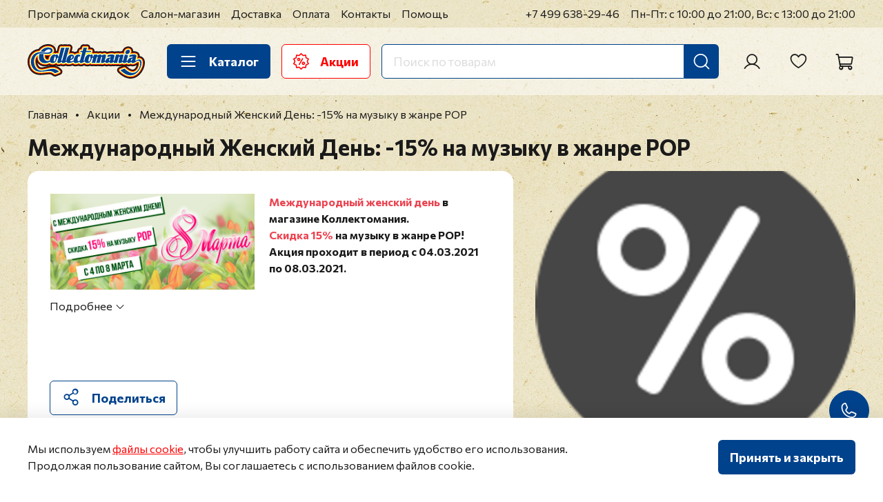

--- FILE ---
content_type: text/html; charset=utf-8
request_url: https://collectomania.ru/blogs/sales/woman-day-8-2021
body_size: 53187
content:
<!DOCTYPE html>
<html
  style="
    --color-btn-bg:#00428C;
--color-btn-bg-is-dark:true;
--bg:#FFFFFF;
--bg-is-dark:false;

--color-text: var(--color-text-dark);
--color-text-minor-shade: var(--color-text-dark-minor-shade);
--color-text-major-shade: var(--color-text-dark-major-shade);
--color-text-half-shade: var(--color-text-dark-half-shade);

--color-notice-warning-is-dark:false;
--color-notice-success-is-dark:false;
--color-notice-error-is-dark:false;
--color-notice-info-is-dark:false;
--color-form-controls-bg:var(--bg);
--color-form-controls-bg-disabled:var(--bg-minor-shade);
--color-form-controls-border-color:var(--bg-half-shade);
--color-form-controls-color:var(--color-text);
--is-editor:false;


  "
  >
  <head><meta data-config="{&quot;article_id&quot;:1477891}" name="page-config" content="" /><meta data-config="{&quot;money_with_currency_format&quot;:{&quot;delimiter&quot;:&quot; &quot;,&quot;separator&quot;:&quot;.&quot;,&quot;format&quot;:&quot;%n %u&quot;,&quot;unit&quot;:&quot;₽&quot;,&quot;show_price_without_cents&quot;:1},&quot;currency_code&quot;:&quot;RUR&quot;,&quot;currency_iso_code&quot;:&quot;RUB&quot;,&quot;default_currency&quot;:{&quot;title&quot;:&quot;Российский рубль&quot;,&quot;code&quot;:&quot;RUR&quot;,&quot;rate&quot;:1.0,&quot;format_string&quot;:&quot;%n %u&quot;,&quot;unit&quot;:&quot;₽&quot;,&quot;price_separator&quot;:&quot;&quot;,&quot;is_default&quot;:true,&quot;price_delimiter&quot;:&quot;&quot;,&quot;show_price_with_delimiter&quot;:true,&quot;show_price_without_cents&quot;:true},&quot;facebook&quot;:{&quot;pixelActive&quot;:false,&quot;currency_code&quot;:&quot;RUB&quot;,&quot;use_variants&quot;:false},&quot;vk&quot;:{&quot;pixel_active&quot;:null,&quot;price_list_id&quot;:null},&quot;new_ya_metrika&quot;:false,&quot;ecommerce_data_container&quot;:&quot;dataLayer&quot;,&quot;common_js_version&quot;:null,&quot;vue_ui_version&quot;:null,&quot;feedback_captcha_enabled&quot;:true,&quot;account_id&quot;:26030,&quot;hide_items_out_of_stock&quot;:false,&quot;forbid_order_over_existing&quot;:true,&quot;minimum_items_price&quot;:null,&quot;enable_comparison&quot;:true,&quot;locale&quot;:&quot;ru&quot;,&quot;client_group&quot;:null,&quot;consent_to_personal_data&quot;:{&quot;active&quot;:true,&quot;obligatory&quot;:true,&quot;description&quot;:&quot;\u003cp\u003eЯ согласен на обработку своих \u003ca href=\&quot;/page/confidential\&quot; rel=\&quot;noopener\&quot; target=\&quot;_blank\&quot; title=\&quot;Политика в отношении обработки персональных данных\&quot;\u003eперсональных данных\u003c/a\u003e\u003c/p\u003e&quot;},&quot;recaptcha_key&quot;:&quot;6LfXhUEmAAAAAOGNQm5_a2Ach-HWlFKD3Sq7vfFj&quot;,&quot;recaptcha_key_v3&quot;:&quot;6LcZi0EmAAAAAPNov8uGBKSHCvBArp9oO15qAhXa&quot;,&quot;yandex_captcha_key&quot;:&quot;ysc1_ec1ApqrRlTZTXotpTnO8PmXe2ISPHxsd9MO3y0rye822b9d2&quot;,&quot;checkout_float_order_content_block&quot;:true,&quot;available_products_characteristics_ids&quot;:null,&quot;sber_id_app_id&quot;:&quot;5b5a3c11-72e5-4871-8649-4cdbab3ba9a4&quot;,&quot;theme_generation&quot;:4,&quot;quick_checkout_captcha_enabled&quot;:true,&quot;max_order_lines_count&quot;:500,&quot;sber_bnpl_min_amount&quot;:1000,&quot;sber_bnpl_max_amount&quot;:150000,&quot;counter_settings&quot;:{&quot;data_layer_name&quot;:&quot;dataLayer&quot;,&quot;new_counters_setup&quot;:true,&quot;add_to_cart_event&quot;:false,&quot;remove_from_cart_event&quot;:false,&quot;add_to_wishlist_event&quot;:false,&quot;purchase_event&quot;:false},&quot;site_setting&quot;:{&quot;show_cart_button&quot;:true,&quot;show_service_button&quot;:false,&quot;show_marketplace_button&quot;:false,&quot;show_quick_checkout_button&quot;:false},&quot;warehouses&quot;:[{&quot;id&quot;:255,&quot;title&quot;:&quot;Основной склад Офис&quot;,&quot;array_index&quot;:0},{&quot;id&quot;:415176,&quot;title&quot;:&quot;Удаленный склад&quot;,&quot;array_index&quot;:1}],&quot;captcha_type&quot;:&quot;google&quot;,&quot;human_readable_urls&quot;:false}" name="shop-config" content="" /><meta name='js-evnvironment' content='production' /><meta name='default-locale' content='ru' /><meta name='insales-redefined-api-methods' content="[]" />
<!--InsalesCounter -->
<script type="text/javascript">
(function() {
  if (typeof window.__insalesCounterId !== 'undefined') {
    return;
  }

  try {
    Object.defineProperty(window, '__insalesCounterId', {
      value: 26030,
      writable: true,
      configurable: true
    });
  } catch (e) {
    console.error('InsalesCounter: Failed to define property, using fallback:', e);
    window.__insalesCounterId = 26030;
  }

  if (typeof window.__insalesCounterId === 'undefined') {
    console.error('InsalesCounter: Failed to set counter ID');
    return;
  }

  let script = document.createElement('script');
  script.async = true;
  script.src = '/javascripts/insales_counter.js?7';
  let firstScript = document.getElementsByTagName('script')[0];
  firstScript.parentNode.insertBefore(script, firstScript);
})();
</script>
<!-- /InsalesCounter -->
    <script type="text/javascript">
      (function() {
        var fileref = document.createElement('script');
        fileref.setAttribute("type","text/javascript");
        fileref.setAttribute("src", 'https://pnn.insales-tech.ru/pnn/pnn.js');
        document.getElementsByTagName("head")[0].appendChild(fileref);
      })();
    </script>

    <script type="text/javascript">
      (function() {
        (function(w,c){w[c]=w[c]||function(){(w[c].q=w[c].q||[]).push(arguments)};})(window,'convead');

function ready(fn) {
  if (document.readyState != 'loading'){
    fn();
  } else {
    document.addEventListener('DOMContentLoaded', fn);
  }
}

function ajaxRequest(url, success, fail, complete) {
  success = success || function() {};
  fail = fail || function() {};
  complete = complete || function() {};
  const xhr = new XMLHttpRequest()
  xhr.open('GET', url, true);
  xhr.setRequestHeader('Content-type', 'application/json; charset=utf-8');
  xhr.onreadystatechange = function() {
    if (xhr.readyState == 4) {
      if (xhr.status == 200) {
        var data;
        try {
          data = JSON.parse(xhr.responseText)
        } catch (e) {
          console.warn(e)
        }
        success(data);
        complete(xhr);
      } else {
        fail(xhr);
        complete(xhr);
      }
    }
  }
  xhr.send();
}

ready(function(){
  
  function set_current_cart_info() {
    ConveadCookies.set('convead_cart_info', JSON.stringify({
      count: window.convead_cart_info.items_count, 
      price: window.convead_cart_info.items_price
    }), {path: '/'}); 
  }

  function is_success_order_page() {
    var regex = new RegExp('^/orders/');
    return regex.exec(window.location.pathname) != null;
  }

  function update_cart_legacy(callback) {
    // Update cart
    var json = ConveadCookies.get('convead_cart_info')
    var current_cart_info = (json && JSON.parse(json)) || null;
    var insales_cart_items = [];
    
    ajaxRequest('/cart_items.json', function (cart) {
      if (!cart) return

      for (var order_line of cart.order_lines) {
        insales_cart_items.push({
          product_id: order_line.product_id,
          qnt: order_line.quantity,
          price: order_line.sale_price
        });
      };
      window.convead_cart_info = {
        items_count: cart.items_count,
        items_price: cart.items_price,
        items: insales_cart_items
      };
      if (current_cart_info == null) {
        set_current_cart_info(); 
      } else {
        if ((current_cart_info.count != window.convead_cart_info.items_count) || (current_cart_info.price != window.convead_cart_info.items_price)) {
          set_current_cart_info();
          if (!is_success_order_page()) {
            window.convead('event', 'update_cart', {items: window.convead_cart_info.items});
          }
        }
      }

    }, null, callback);
  }

  function update_cart_common() {
    // Cart update event is fired when subscription is initiated,
    // so just skip it for the first time.
    var skipFirst = true;
    var send_cart = function($data) {
      var items = [];
      for (var k in $data.order_lines) {
        var offer = $data.order_lines[k];
        items.push({
          product_id: offer.product_id,
          qnt: offer.quantity,
          price: offer.sale_price
        });
      }
      window.convead('event', 'update_cart', {items: items});
    }

    if (typeof window.EventBus === 'object') {
      EventBus.subscribe('update_items:insales:cart:light', function ( $data ) {
        if (skipFirst) {
          skipFirst = false;
        } else {
          send_cart($data);
        }
      });
    } else {
      Events('onCart_Update').subscribe(function( $data ) {
        if (skipFirst) {
          skipFirst = false;
        } else {
          send_cart($data);
        }
      });
    }
  }

  function send_view_product() {
    if (typeof(window.convead_product_info) == 'undefined') return;

    window.convead('event', 'view_product', window.convead_product_info);
  }

  function send_link() {
    window.convead('event', 'link', {}, window.ConveadSettings.visitor_info);
  }

  // Initialize Convead settings
  window.ConveadSettings = window.ConveadSettings || {};
  window.ConveadSettings.app_key = '1664a5f36d763b9c62a57feed9b7015e';
  window.ConveadSettings.onload = function() {
    update_cart_common();
    send_view_product();
  }

  // Get current visitor info
  ajaxRequest(
    "/client_account/contacts.json",
    function(data, textStatus) {
      if (data && data.status == 'ok') {
        window.ConveadSettings.visitor_uid = data.client.id;
        if (typeof window.ConveadSettings.visitor_info == 'undefined') window.ConveadSettings.visitor_info = {};
        window.ConveadSettings.visitor_info.first_name = data.client.name;
        window.ConveadSettings.visitor_info.last_name = data.client.surname;
        window.ConveadSettings.visitor_info.email = data.client.email;
        window.ConveadSettings.visitor_info.phone = data.client.phone;
      }
    },
    null,
    function() {
      (function(d){var ts = (+new Date()/86400000|0)*86400;var s = d.createElement('script');s.type = 'text/javascript';s.async = true;s.charset = 'utf-8';s.src = 'https://tracker.convead.io/widgets/'+ts+'/widget-1664a5f36d763b9c62a57feed9b7015e.js';var x = d.getElementsByTagName('script')[0];x.parentNode.insertBefore(s, x);})(document);
    }
  );

});

      })();
    </script>

    <!-- meta -->
<meta charset="UTF-8" /><title>Международный Женский День:  -15% на музыку в жанре POP</title><meta name="description" content="Международный Женский День:  -15% на музыку в жанре POP"/>
<meta data-config="{&quot;static-versioned&quot;: &quot;1.38&quot;}" name="theme-meta-data" content="">
<meta name="robots" content="index,follow" />
<meta http-equiv="X-UA-Compatible" content="IE=edge,chrome=1" />
<meta name="viewport" content="width=device-width, initial-scale=1.0" />
<meta name="SKYPE_TOOLBAR" content="SKYPE_TOOLBAR_PARSER_COMPATIBLE" />
<meta name="format-detection" content="telephone=no">

<!-- canonical url-->



    <meta property="og:title" content="Международный Женский День:  -15% на музыку в жанре POP" />
    <meta property="og:image" content="https://static.insales-cdn.com/images/articles/1/1941/1288085/medium_medium_sales_icon_END.png" />
    <meta property="og:type" content="website" />
    <meta property="og:url" content="https://collectomania.ru/blogs/sales/woman-day-8-2021" />



<!-- Google.Verification -->
<meta name="google-site-verification" content="PJzStuTJXA6QilihacjlIi6H4v3kVF4Hc-sK9lIkO3U" />
<meta name="google-site-verification" content="2jg9nft0laojOUsSVuPIkHC6hNMlHJGLprHGgJsAH5E" />
<meta name="google-site-verification" content="YDCMyE7omUOw9SCcmqzJ3VZb63uyYMmnBMh6U4MYjJ8" />
<meta name="google-site-verification" content="CAYKFRxBkkX_KLU-ssHEZ9Mfi7J2qDyvNRWbDBC2kIk" />

<!-- Yandex.Verification -->
<meta name='yandex-verification' content='68b4f3c3a526eb02' />
<meta name='yandex-verification' content='5cdfdb03bb591493' />
<!-- Вебмастер -->
<meta name="yandex-verification" content="650b8389a528292b" />

<!-- PUREFORM.Вебмастер -->
<meta name="yandex-verification" content="5ac13855ed1e1dba" />

<!-- Webmaster.mail.ru -->
<meta name='wmail-verification' content='97a8da8f21ad0a6a' />

<!-- Postmaster.mail.ru -->
<meta name="mailru-verification" content="b66e5137901365e8" />

<!-- icons-->
<meta name="theme-color" content="#FFFFFF">
<link rel="icon" type="image/x-icon" href="https://static.insales-cdn.com/files/1/6113/31979489/original/favicon.ico">
<link rel="icon" type="image/svg+xml" href="https://static.insales-cdn.com/files/1/6210/31979586/original/favicon.svg" >
<link rel="icon" type="image/png" sizes="32x32" href="https://static.insales-cdn.com/files/1/6243/31979619/original/favicon-32x32.png">
<link rel="icon" type="image/png" sizes="16x16" href="https://static.insales-cdn.com/files/1/6244/31979620/original/favicon-16x16.png">
<meta name="yandex-tableau-widget" content="logo=https://static.insales-cdn.com/files/1/6257/31979633/original/tableau.png, color=#FFFFFF">
<link rel="apple-touch-icon" sizes="180x180" color="#FFFFFF" href="https://static.insales-cdn.com/files/1/6258/31979634/original/apple-touch-icon.png">
<link rel="mask-icon" href="https://static.insales-cdn.com/files/1/6292/31979668/original/safari-pinned-tab.svg" color="#5BBAD5">
<meta name="application-name" content="Collectomania.ru">
<meta name="msapplication-TileColor" content="#00428C">
<meta name="msapplication-TileImage" content="https://static.insales-cdn.com/files/1/6294/31979670/original/mstile-144x144.png">
<meta name="msapplication-config" content="https://collectomania.ru/browserconfig.xml">
<link rel="manifest" href="https://collectomania.ru/site.webmanifest"><style media="screen">
  @supports (content-visibility: hidden) {
    body:not(.settings_loaded) .page_layout {
      content-visibility: hidden;
    }
  }
  @supports not (content-visibility: hidden) {
    body:not(.settings_loaded) .page_layout {
      visibility: hidden;
    }
  }
</style>
<style>
  .settings_loaded .preloader {
  	display: none;
  }
  .preloader {
    position: fixed;
    top: 0;
    left: 0;
    width: 100%;
    height: 100%;
    z-index: 9999999999999;
    background: var(--bg);
    opacity: 1;
    visibility: visible;
    -webkit-transition: 0.2s all;
    -moz-transition: 0.2s all;
    -ms-transition: 0.2s all;
    -o-transition: 0.2s all;
    transition: 0.2s all;
    align-items: center;
    justify-content: center;
    display: flex;
  }
  .lds-ellipsis {
    display: inline-block;
    position: relative;
    width: 80px;
    height: 80px;
    opacity: 0.5;
  }
.lds-ellipsis div {
  position: absolute;
  top: 33px;
  width: 13px;
  height: 13px;
  border-radius: 50%;
  background: #ddd;
  animation-timing-function: cubic-bezier(0, 1, 1, 0);
}
.lds-ellipsis div:nth-child(1) {
  left: 8px;
  animation: lds-ellipsis1 0.6s infinite;
}
.lds-ellipsis div:nth-child(2) {
  left: 8px;
  animation: lds-ellipsis2 0.6s infinite;
}
.lds-ellipsis div:nth-child(3) {
  left: 32px;
  animation: lds-ellipsis2 0.6s infinite;
}
.lds-ellipsis div:nth-child(4) {
  left: 56px;
  animation: lds-ellipsis3 0.6s infinite;
}
@keyframes lds-ellipsis1 {
  0% {
    transform: scale(0);
  }
  100% {
    transform: scale(1);
  }
}
@keyframes lds-ellipsis3 {
  0% {
    transform: scale(1);
  }
  100% {
    transform: scale(0);
  }
}
@keyframes lds-ellipsis2 {
  0% {
    transform: translate(0, 0);
  }
  100% {
    transform: translate(24px, 0);
  }
}
</style>
<!-- Yandex.Metrika counter -->
<script type="text/javascript" >
   (function(m,e,t,r,i,k,a){m[i]=m[i]||function(){(m[i].a=m[i].a||[]).push(arguments)};
   m[i].l=1*new Date();
   for (var j = 0; j < document.scripts.length; j++) {if (document.scripts[j].src === r) { return; }}
   k=e.createElement(t),a=e.getElementsByTagName(t)[0],k.async=1,k.src=r,a.parentNode.insertBefore(k,a)})
   (window, document, "script", "https://mc.yandex.ru/metrika/tag.js", "ym");

   ym(14665315, "init", {
        clickmap:true,
        trackLinks:true,
        accurateTrackBounce:true,
        ecommerce:"dataLayer"
   });
</script>
<noscript><div><img src="https://mc.yandex.ru/watch/14665315" style="position:absolute; left:-9999px;" alt="" /></div></noscript>
<!-- /Yandex.Metrika counter -->

  </head>
  <body data-multi-lang="false" data-theme-template="article" data-sidebar-type="sticky" data-sidebar-position="left">
    <div class="preloader">
      <div class="lds-ellipsis"><div></div><div></div><div></div><div></div></div>
    </div>
    <noscript>
<div class="njs-alert-overlay">
  <div class="njs-alert-wrapper">
    <div class="njs-alert">
      <p></p>
    </div>
  </div>
</div>
</noscript>

    <div class="page_layout page_layout-clear "><header>              <div  class="layout widget-type_marquee_widget_new_pureform"  style="--link-target-blank:false; --always-use-marquee:true; --pause-on-hover:true; --speed-string:8px; --use-separator:true; --text-size:1.25rem; --text-weight:700; --text-color:#FFFFFF; --text-color-is-light:true; --text-color-minor-shade:#f7f7f7; --text-color-minor-shade-is-light:true; --text-color-major-shade:#ededed; --text-color-major-shade-is-light:true; --text-color-half-shade:#808080; --text-color-half-shade-is-dark:true; --item-margin:1.5rem; --bg:#FF0404; --bg-is-dark:true; --bg-minor-shade:#ff1f1f; --bg-minor-shade-is-dark:true; --bg-major-shade:#ff3939; --bg-major-shade-is-dark:true; --bg-half-shade:#ff8787; --bg-half-shade-is-dark:true; --layout-wide-bg:true; --vertical-factor-decrease:0.5; --layout-pt:0.5rem; --layout-pb:0.5rem; --layout-mt:0rem; --layout-mb:0rem; --layout-wide-content:true; --layout-edge:true; --hide-desktop:true; --hide-mobile:true;"  data-widget-drop-item-id="70313443"    >  <div class="layout__content">    <a href="https://collectomania.ru/collection/novogodnyaya-rasprodazha-skidki-do-50"  class="marquee__wrap"data-always-use-marquee="true" data-marquee-speed="8"><div class="marquee__content"><div class="marquee__items"><div class="marquee__item">НОВОГОДНЯЯ РАСПРОДАЖА! </div><div class="marquee__item">•</div><div class="marquee__item">СКИДКИ ДО 50%</div><div class="marquee__item">•</div></div></div></a>  </div></div>              <div  class="layout widget-type_widget_v4_header_1_eb4add4dfa3c2793a0860e7bcb5fbab0"  style="--logo-img:'https://static.insales-cdn.com/files/1/7251/35511379/original/collectomania-logo.svg'; --logo-max-width:180px; --live-search:true; --hide-search:false; --hide-language:true; --hide-personal:false; --hide-compare:true; --hide-favorite:false; --hide-total-price:true; --hide-menu-photo:true; --hide-counts:true; --bage-bg:#FF0000; --bage-bg-is-dark:true; --bage-bg-minor-shade:#ff1a1a; --bage-bg-minor-shade-is-dark:true; --bage-bg-major-shade:#ff3333; --bage-bg-major-shade-is-dark:true; --bage-bg-half-shade:#ff8080; --bage-bg-half-shade-is-dark:true; --bg-top-panel:#FFFFFF; --bg-top-panel-is-light:true; --bg-top-panel-minor-shade:#f7f7f7; --bg-top-panel-minor-shade-is-light:true; --bg-top-panel-major-shade:#ededed; --bg-top-panel-major-shade-is-light:true; --bg-top-panel-half-shade:#808080; --bg-top-panel-half-shade-is-dark:true; --header-wide-bg:true; --menu-grid-list-min-width:220px; --menu-grid-list-row-gap:4rem; --menu-grid-list-column-gap:5.5rem; --subcollections-items-limit:9; --img-border-radius:0px; --menu-img-ratio:1; --menu-img-fit:cover; --header-top-pt:0.5vw; --header-top-pb:0.5vw; --header-main-pt:1.5vw; --header-main-pb:1.5vw; --header-wide-content:false; --hide-desktop:false; --hide-mobile:false;"  data-widget-drop-item-id="70313445"    >  <div class="layout__content">    <div class="header header_no-languages">  <div class="header__mobile-head">    <div class="header__mobile-head-content">      <button type="button" class="button button_size-l header__hide-mobile-menu-btn js-hide-mobile-menu">        <span class="icon icon-long-arrow-left"></span>      </button>          </div>  </div>  <div class="header__content">    <div class="header-part-top">      <div class="header-part-top__inner">        <div class="header__area-menu">          <ul class="header__menu js-cut-list" data-navigation data-navigation data-menu-handle="top-header-menu">                        <li class="header__menu-item" data-navigation-item data-menu-item-id="12531139">              <div class="header__menu-controls">                <a href="/page/sales" title="Программа скидок" class="header__menu-link" data-navigation-link="/page/sales">                  Программа скидок                </a>              </div>            </li>                        <li class="header__menu-item" data-navigation-item data-menu-item-id="26941777">              <div class="header__menu-controls">                <a href="/page/store" title="Салон-магазин" class="header__menu-link" data-navigation-link="/page/store">                  Салон-магазин                </a>              </div>            </li>                        <li class="header__menu-item" data-navigation-item data-menu-item-id="12531297">              <div class="header__menu-controls">                <a href="/page/delivery" title="Доставка" class="header__menu-link" data-navigation-link="/page/delivery">                  Доставка                </a>              </div>            </li>                        <li class="header__menu-item" data-navigation-item data-menu-item-id="12531315">              <div class="header__menu-controls">                <a href="/page/payments" title="Оплата" class="header__menu-link" data-navigation-link="/page/payments">                  Оплата                </a>              </div>            </li>                        <li class="header__menu-item" data-navigation-item data-menu-item-id="12531316">              <div class="header__menu-controls">                <a href="/page/contacts" title="Контакты" class="header__menu-link" data-navigation-link="/page/contacts">                  Контакты                </a>              </div>            </li>                        <li class="header__menu-item" data-navigation-item data-menu-item-id="12531317">              <div class="header__menu-controls">                <a href="/page/help" title="Помощь" class="header__menu-link" data-navigation-link="/page/help">                  Помощь                </a>              </div>            </li>                      </ul>        </div>        <div class="header__area-contacts">          <div class="header__phone">  <a class="header__phone-value" title="Позвонить" href="tel:+74996382946">+7 499 638-29-46</a></div>        </div>        <div class="header__area-text">                    <div class="header__work-time">Пн-Пт: с 10:00 до 21:00, Вс: с 13:00 до 21:00</div>                  </div>              </div>    </div>    <div class="header-part-main">      <div class="header-part-main__inner">        <div class="header__area-logo">          <a href=" / " class="header__logo">  <img src="https://static.insales-cdn.com/files/1/7251/35511379/original/collectomania-logo.svg" alt="Collectomania.ru" title="Collectomania.ru" /></a>        </div>        <div class="header__area-catalog">          <button type="button" title="Каталог" class="button button_size-l header__show-collection-btn js-show-header-collections">            <span class="icon icon-bars _show"></span>            <span class="icon icon-times _hide"></span>            Каталог          </button>          <a href="/blogs/sales" title="Акции" type="button" class="button button_size-l header__promo-btn">            <span class="icon"><svg width="23" height="24" viewBox="0 0 23 24" fill="none" xmlns="http://www.w3.org/2000/svg"><path fill-rule="evenodd" clip-rule="evenodd" d="M12.0173 0.234473C11.9431 0.160141 11.8549 0.101173 11.7579 0.0609408C11.6608 0.0207083 11.5568 0 11.4517 0C11.3466 0 11.2426 0.0207083 11.1456 0.0609408C11.0485 0.101173 10.9603 0.160141 10.8861 0.234473L8.42771 2.69283L4.994 2.14871C4.78441 2.11554 4.57023 2.16697 4.39856 2.2917C4.22689 2.41642 4.11178 2.60422 4.07854 2.81379L3.5348 6.24789L0.436701 7.82613C0.343101 7.87382 0.259814 7.93949 0.191595 8.01938C0.123377 8.09927 0.0715637 8.19181 0.0391145 8.29173C0.00666533 8.39164 -0.0057841 8.49697 0.00247717 8.6017C0.0107384 8.70642 0.0395486 8.8085 0.0872623 8.90209L1.6655 11.9998L0.0872623 15.0979C-0.00899532 15.2869 -0.0262589 15.5065 0.0392658 15.7082C0.10479 15.91 0.247741 16.0775 0.436701 16.1739L3.5348 17.7521L4.07854 21.1862C4.095 21.29 4.13173 21.3895 4.18664 21.479C4.24156 21.5686 4.31357 21.6465 4.39858 21.7082C4.48359 21.7699 4.57993 21.8143 4.68209 21.8388C4.78426 21.8633 4.89024 21.8674 4.994 21.8509L8.42771 21.3072L10.8861 23.7655C10.9603 23.8399 11.0485 23.8988 11.1456 23.9391C11.2426 23.9793 11.3466 24 11.4517 24C11.5568 24 11.6608 23.9793 11.7579 23.9391C11.8549 23.8988 11.9431 23.8399 12.0173 23.7655L14.4761 21.3072L17.9098 21.8509C18.0135 21.8674 18.1195 21.8633 18.2217 21.8388C18.3239 21.8143 18.4202 21.7699 18.5052 21.7082C18.5902 21.6465 18.6622 21.5686 18.7171 21.479C18.7721 21.3895 18.8088 21.29 18.8252 21.1862L19.369 17.7521L22.4667 16.1739C22.6557 16.0775 22.7988 15.9101 22.8644 15.7083C22.93 15.5065 22.9128 15.287 22.8165 15.0979L21.2379 11.9998L22.8165 8.90209C22.9128 8.71301 22.93 8.49345 22.8644 8.29169C22.7988 8.08992 22.6557 7.92246 22.4667 7.82613L19.369 6.24789L18.8252 2.81379C18.792 2.60422 18.6769 2.41642 18.5052 2.2917C18.3336 2.16697 18.1194 2.11554 17.9098 2.14871L14.4761 2.69283L12.0173 0.234473ZM11.4517 1.93136L13.6328 4.11248C13.8141 4.29334 14.0706 4.37667 14.3236 4.33673L17.3699 3.85443L17.8526 6.90069C17.8723 7.0254 17.9212 7.14367 17.9954 7.24579C18.0697 7.34792 18.167 7.43099 18.2796 7.48821L21.0275 8.88865L19.6274 11.6369C19.57 11.7494 19.5401 11.8738 19.5401 12C19.5401 12.1262 19.57 12.2506 19.6274 12.3631L21.0275 15.1113L18.2796 16.5114C18.167 16.5687 18.0697 16.6519 17.9954 16.754C17.9212 16.8562 17.8723 16.9746 17.8526 17.0993L17.3699 20.1456L14.3236 19.6633C14.199 19.6435 14.0714 19.6535 13.9513 19.6925C13.8312 19.7314 13.7221 19.7983 13.6328 19.8875L11.4517 22.0686L9.27097 19.8875C9.18167 19.7983 9.07254 19.7315 8.95247 19.6925C8.83241 19.6535 8.70484 19.6435 8.58016 19.6633L5.53352 20.1456L5.05121 17.0993C5.03148 16.9746 4.9825 16.8563 4.90828 16.7541C4.83407 16.6519 4.73672 16.5688 4.62421 16.5114L1.87593 15.1113L3.27637 12.3631C3.33375 12.2506 3.36366 12.1262 3.36366 12C3.36366 11.8738 3.33375 11.7494 3.27637 11.6369L1.87593 8.88865L4.62421 7.48821C4.73671 7.43094 4.83406 7.34785 4.90828 7.24574C4.9825 7.14362 5.03148 7.02538 5.05121 6.90069L5.53352 3.85443L8.58016 4.33673C8.70483 4.35639 8.83239 4.34632 8.95243 4.30735C9.07248 4.26838 9.18162 4.20161 9.27097 4.11248L11.4517 1.93136ZM14.8516 12.4007C13.5276 12.4007 12.4528 13.4759 12.4528 14.7999C12.4528 16.124 13.5276 17.1991 14.8516 17.1991C16.176 17.1991 17.2509 16.124 17.2509 14.7999C17.2509 13.4759 16.176 12.4007 14.8516 12.4007ZM12.9574 7.68366L8.15738 15.9976C8.10486 16.0886 8.07077 16.189 8.05706 16.2932C8.04335 16.3973 8.05029 16.5031 8.07748 16.6046C8.10467 16.7061 8.15158 16.8012 8.21552 16.8845C8.27947 16.9678 8.35921 17.0378 8.45018 17.0903C8.54115 17.1428 8.64157 17.1769 8.74572 17.1906C8.84986 17.2043 8.95569 17.1974 9.05715 17.1702C9.15862 17.143 9.25373 17.0961 9.33707 17.0321C9.4204 16.9682 9.49033 16.8885 9.54285 16.7975L14.3428 8.48353C14.4414 8.30029 14.4647 8.08585 14.4079 7.88569C14.351 7.68554 14.2184 7.5154 14.0382 7.41137C13.858 7.30733 13.6444 7.27757 13.4426 7.32841C13.2408 7.37924 13.0668 7.50667 12.9574 7.68366ZM14.8516 14.0008C15.0593 14.0073 15.2563 14.0943 15.4009 14.2434C15.5455 14.3926 15.6263 14.5922 15.6263 14.7999C15.6263 15.0077 15.5455 15.2073 15.4009 15.3564C15.2563 15.5056 15.0593 15.5926 14.8516 15.599C14.644 15.5926 14.447 15.5056 14.3024 15.3564C14.1578 15.2073 14.0769 15.0077 14.0769 14.7999C14.0769 14.5922 14.1578 14.3926 14.3024 14.2434C14.447 14.0943 14.644 14.0073 14.8516 14.0008ZM8.05178 6.80085C7.41553 6.80105 6.80539 7.05389 6.3555 7.50379C5.9056 7.95369 5.65276 8.56382 5.65256 9.20007C5.65256 10.5241 6.72775 11.5993 8.05178 11.5993C9.37581 11.5993 10.451 10.5241 10.451 9.20007C10.4508 8.56382 10.198 7.95369 9.74806 7.50379C9.29816 7.05389 8.68803 6.80105 8.05178 6.80085ZM8.05178 8.40059C8.26073 8.40517 8.45958 8.49139 8.60574 8.64079C8.7519 8.79019 8.83374 8.99088 8.83374 9.19988C8.83374 9.40888 8.7519 9.60958 8.60574 9.75897C8.45958 9.90837 8.26073 9.99459 8.05178 9.99917C7.84504 9.99132 7.64939 9.90368 7.50591 9.75464C7.36242 9.6056 7.28226 9.40676 7.28226 9.19988C7.28226 8.993 7.36242 8.79416 7.50591 8.64512C7.64939 8.49608 7.84504 8.40844 8.05178 8.40059Z" fill="#FF0000"/></svg>            </span>            Акции          </a>        </div>        <div class="header__area-search">          <div class="header__search">            <form action="/search" method="get" class="header__search-form">              <input type="text" autocomplete="off" class="form-control form-control_size-l header__search-field" name="q" value="" placeholder="Поиск по товарам"  data-search-field />              <button type="submit" title="Искать" class="button button_size-l header__search-btn">                <span class="icon icon-search"></span>              </button>              <input type="hidden" name="lang" value="ru">              <div class="header__search__results" data-search-result></div>            </form>            <button type="button" class="button button_size-l header__search-mobile-btn js-show-mobile-search">              <span class="icon icon-search _show"></span>              <span class="icon icon-times _hide"></span>            </button>          </div>        </div>        <div class="header__area-controls">                    <a href="/client_account/orders" title="Личный кабинет" class="header__control-btn header__cabinet">            <span class="icon icon-user"></span>          </a>                                        <a href="/favorites" title="Избранное" class="header__control-btn header__favorite">            <span class="icon icon-favorites">              <span class="header__control-bage favorites-empty" data-ui-favorites-counter></span>            </span>          </a>                    <a href="/cart_items" title="Корзина" class="header__control-btn header__cart">            <span class="icon icon-cart">              <span class="header__control-bage cart-empty" data-cart-positions-count></span>            </span>            <span class="header__control-text" data-cart-total-price></span>          </a>        </div>        <div class="header__collections">  <div class="header__collections-wrapper">    <div class="header__collections-head heading">Музыка</div>    <div class="music-filters-wrapper">      <ul class="music-filters js-cut-list-collections" data-navigation data-more-title=Еще>                <li class="music-filters__item" data-navigation-item>          <div class="music-filters__controls">            <a href="/collection/muzyka" class="music-filters__link" data-navigation-link="/collection/muzyka" title="Музыка вся музыка">            <span>Вся музыка</span>            <span class="icon icon-long-arrow-right"></span>            </a>          </div>        </li>                <li class="music-filters__item" data-navigation-item>          <div class="music-filters__controls">            <a href="/collection/muzyka-po-ispolnitelyu" class="music-filters__link" data-navigation-link="/collection/muzyka-po-ispolnitelyu" title="Музыка по исполнителю">            <span>По исполнителю</span>            <span class="icon icon-long-arrow-right"></span>            </a>          </div>        </li>                <li class="music-filters__item" data-navigation-item>          <div class="music-filters__controls">            <a href="/collection/muzyka-po-zhanru-i-stilyu" class="music-filters__link" data-navigation-link="/collection/muzyka-po-zhanru-i-stilyu" title="Музыка по жанру и стилю">            <span>По жанру и стилю</span>            <span class="icon icon-long-arrow-right"></span>            </a>          </div>        </li>                <li class="music-filters__item" data-navigation-item>          <div class="music-filters__controls">            <a href="/collection/muzyka-po-leyblu" class="music-filters__link" data-navigation-link="/collection/muzyka-po-leyblu" title="Музыка по лейблу">            <span>По лейблу</span>            <span class="icon icon-long-arrow-right"></span>            </a>          </div>        </li>                <li class="music-filters__item" data-navigation-item>          <div class="music-filters__controls">            <a href="/collection/muzyka-po-formatu-i-nositelyu" class="music-filters__link" data-navigation-link="/collection/muzyka-po-formatu-i-nositelyu" title="Музыка по формату и носителю">            <span>По формату и носителю</span>            <span class="icon icon-long-arrow-right"></span>            </a>          </div>        </li>                <li class="music-filters__item" data-navigation-item>          <div class="music-filters__controls">            <a href="/collection/muzyka-po-strane-proizvodstva" class="music-filters__link" data-navigation-link="/collection/muzyka-po-strane-proizvodstva" title="Музыка по стране производства">            <span>По стране производства</span>            <span class="icon icon-long-arrow-right"></span>            </a>          </div>        </li>              </ul>    </div>    <div class="header__collections-content">      <ul class="grid-list header__collections-menu" data-navigation data-subcollections-items-limit=9>        <li class="header__collections-item is-level-1" data-navigation-item>          <div class="header__collections-controls">            <a href="/collection/vinilovye-plastinki" class="header__collections-link" data-navigation-link="/collection/vinilovye-plastinki" title="Виниловые пластинки">              <span class="icon"><svg width="24" height="24" viewBox="0 0 24 24" fill="none" xmlns="http://www.w3.org/2000/svg"><path d="M23.4519 8.755C23.3166 8.27671 22.8192 7.99868 22.3409 8.13399C21.8626 8.2693 21.5846 8.76672 21.7199 9.245L23.4519 8.755ZM18.4269 4.20827C18.8102 4.52478 19.3774 4.47067 19.6939 4.08741C20.0105 3.70416 19.9564 3.13688 19.5731 2.82037L18.4269 4.20827ZM12 20.4C12.4971 20.4 12.9 19.9971 12.9 19.5C12.9 19.0029 12.4971 18.6 12 18.6V20.4ZM5.4 12C5.4 11.5029 4.99706 11.1 4.5 11.1C4.00294 11.1 3.6 11.5029 3.6 12H5.4ZM23.9 1C23.9 0.502944 23.4971 0.1 23 0.1C22.5029 0.1 22.1 0.502944 22.1 1H23.9ZM23 4L23.6364 4.6364C23.8052 4.46761 23.9 4.23869 23.9 4H23ZM19 8L18.3636 7.3636C18.1948 7.53239 18.1 7.76131 18.1 8H19ZM18.1 12C18.1 12.4971 18.5029 12.9 19 12.9C19.4971 12.9 19.9 12.4971 19.9 12H18.1ZM21.7199 9.245C21.9673 10.1197 22.1 11.0436 22.1 12H23.9C23.9 10.8764 23.7441 9.78763 23.4519 8.755L21.7199 9.245ZM22.1 12C22.1 17.578 17.578 22.1 12 22.1V23.9C18.5722 23.9 23.9 18.5722 23.9 12H22.1ZM12 22.1C6.42193 22.1 1.9 17.578 1.9 12H0.1C0.1 18.5722 5.42781 23.9 12 23.9V22.1ZM1.9 12C1.9 6.42193 6.42193 1.9 12 1.9V0.1C5.42781 0.1 0.1 5.42781 0.1 12H1.9ZM12 1.9C14.4425 1.9 16.6803 2.76585 18.4269 4.20827L19.5731 2.82037C17.5159 1.12143 14.8761 0.1 12 0.1V1.9ZM15.1 12C15.1 13.7121 13.7121 15.1 12 15.1V16.9C14.7062 16.9 16.9 14.7062 16.9 12H15.1ZM12 15.1C10.2879 15.1 8.9 13.7121 8.9 12H7.1C7.1 14.7062 9.2938 16.9 12 16.9V15.1ZM8.9 12C8.9 10.2879 10.2879 8.9 12 8.9V7.1C9.2938 7.1 7.1 9.2938 7.1 12H8.9ZM12 8.9C13.7121 8.9 15.1 10.2879 15.1 12H16.9C16.9 9.2938 14.7062 7.1 12 7.1V8.9ZM12 18.6C8.35492 18.6 5.4 15.645 5.4 12H3.6C3.6 16.6392 7.3608 20.4 12 20.4V18.6ZM12.1 12C12.1 12.0552 12.0552 12.1 12 12.1V13.9C13.0493 13.9 13.9 13.0493 13.9 12H12.1ZM12 12.1C11.9448 12.1 11.9 12.0552 11.9 12H10.1C10.1 13.0493 10.9507 13.9 12 13.9V12.1ZM11.9 12C11.9 11.9448 11.9448 11.9 12 11.9V10.1C10.9507 10.1 10.1 10.9507 10.1 12H11.9ZM12 11.9C12.0552 11.9 12.1 11.9448 12.1 12H13.9C13.9 10.9507 13.0493 10.1 12 10.1V11.9ZM22.1 1V4H23.9V1H22.1ZM22.3636 3.3636L18.3636 7.3636L19.6364 8.6364L23.6364 4.6364L22.3636 3.3636ZM18.1 8V12H19.9V8H18.1Z" fill="#1A1A1A"/></svg>              </span>              <span>Виниловые пластинки</span>            </a>            <button class="header__collections-show-submenu-btn js-show-mobile-submenu" type="button">              <span class="icon icon-angle-down"></span>            </button>          </div>          <ul class="header__collections-submenu" data-navigation-submenu>            <li class="header__collections-item" data-navigation-item>              <div class="header__collections-controls filters-wrapper">                <ul class="music-filters">                  <li class="music-filters__item" data-navigation-item>                    <div class="music-filters__controls">                      <a href="/collection/vinilovye-plastinki/lp" class="music-filters__link" data-navigation-link="/collection/vinilovye-plastinki/lp" title="Виниловые пластинки LP">                      <span>LP</span>                      </a>                    </div>                  </li>                  <li class="music-filters__item" data-navigation-item>                    <div class="music-filters__controls">                      <a href="/collection/vinilovye-plastinki/ep" class="music-filters__link" data-navigation-link="/collection/vinilovye-plastinki/ep" title="Виниловые пластинки EP">                      <span>EP</span>                      </a>                    </div>                  </li>                  <li class="music-filters__item" data-navigation-item>                    <div class="music-filters__controls">                      <a href="/collection/vinilovye-plastinki/single" class="music-filters__link" data-navigation-link="/collection/vinilovye-plastinki/single" title="Виниловые пластинки Single">                      <span>Single</span>                      </a>                    </div>                  </li>                </ul>              </div>            </li>            <li class="header__collections-item" data-navigation-item>              <div class="header__collections-controls">                <a href="/collection/vinilovye-plastinki/international" class="header__collections-link" data-navigation-link="/collection/vinilovye-plastinki/international" title="Зарубежные исполнители на виниловых пластинках">                  Зарубежные исполнители                </a>              </div>            </li>            <li class="header__collections-item" data-navigation-item>              <div class="header__collections-controls">                <a href="/collection/vinilovye-plastinki/russia" class="header__collections-link" data-navigation-link="/collection/vinilovye-plastinki/russia" title="Российские исполнители на виниловых пластинках">                  Российские исполнители                </a>              </div>            </li>            <li class="header__collections-item" data-navigation-item>              <div class="header__collections-controls">                <span class="header__collections-delimiter"></span>              </div>            </li>            <li class="header__collections-item" data-navigation-item>              <div class="header__collections-controls">                <a href="/collection/vinilovye-plastinki/albomy" class="header__collections-link" data-navigation-link="/collection/vinilovye-plastinki/albomy" title="Альбомы на виниловых пластинках">                  Альбомы                </a>              </div>            </li>            <li class="header__collections-item" data-navigation-item>              <div class="header__collections-controls">                <a href="/collection/vinilovye-plastinki/mini-albomy" class="header__collections-link" data-navigation-link="/collection/vinilovye-plastinki/mini-albomy" title="Мини-альбомы на виниловых пластинках">                  Мини-альбомы                </a>              </div>            </li>            <li class="header__collections-item" data-navigation-item>              <div class="header__collections-controls">                <a href="/collection/vinilovye-plastinki/singly" class="header__collections-link" data-navigation-link="/collection/vinilovye-plastinki/singly" title="Синглы на виниловых пластинках">                  Синглы                </a>              </div>            </li>            <li class="header__collections-item" data-navigation-item>              <div class="header__collections-controls">                <a href="/collection/vinilovye-plastinki/sborniki" class="header__collections-link" data-navigation-link="/collection/vinilovye-plastinki/sborniki" title="Сборники на виниловых пластинках">                  Сборники                </a>              </div>            </li>            <li class="header__collections-item" data-navigation-item>              <div class="header__collections-controls">                <a href="/collection/vinilovye-plastinki/diskografii" class="header__collections-link" data-navigation-link="/collection/vinilovye-plastinki/diskografii" title="Дискографии на виниловых пластинках">                  Дискографии                </a>              </div>            </li>            <li class="header__collections-item is-hide" data-navigation-item>              <div class="header__collections-controls">                <span class="header__collections-delimiter"></span>              </div>            </li>            <li class="header__collections-item is-hide" data-navigation-item>              <div class="header__collections-controls">                <a href="/collection/vinilovye-plastinki/studiynye-zapisi" class="header__collections-link" data-navigation-link="/collection/vinilovye-plastinki/studiynye-zapisi" title="Студийные записи на виниловых пластинках">                  Студийные записи                </a>              </div>            </li>            <li class="header__collections-item is-hide" data-navigation-item>              <div class="header__collections-controls">                <a href="/collection/vinilovye-plastinki/kontsertnye-zapisi" class="header__collections-link" data-navigation-link="/collection/vinilovye-plastinki/kontsertnye-zapisi" title="Концертные записи на виниловых пластинках">                  Концертные записи                </a>              </div>            </li>            <li class="header__collections-item is-hide" data-navigation-item>              <div class="header__collections-controls">                <span class="header__collections-filters">Популярные фильтры</span>              </div>            </li>                        <li class="header__collections-item is-hide" data-navigation-item>              <div class="header__collections-controls">                <a href="/collection/vinilovye-plastinki/klassicheskaya-muzyka" class="header__collections-link" data-navigation-link="/collection/vinilovye-plastinki/klassicheskaya-muzyka" title="Классика на виниловых пластинках">                  Классика                </a>              </div>            </li>                        <li class="header__collections-item is-hide" data-navigation-item>              <div class="header__collections-controls">                <a href="/collection/vinilovye-plastinki/saundtreki" class="header__collections-link" data-navigation-link="/collection/vinilovye-plastinki/saundtreki" title="Саундтреки на виниловых пластинках">                  Саундтреки                </a>              </div>            </li>                        <li class="header__collections-item is-hide" data-navigation-item>              <div class="header__collections-controls">                <a href="/collection/vinilovye-plastinki/coloured-vinyl" class="header__collections-link" data-navigation-link="/collection/vinilovye-plastinki/coloured-vinyl" title="Coloured Vinyl на виниловых пластинках">                  Coloured Vinyl                </a>              </div>            </li>                      </ul>          <div class="header__collections-show-more is-show">            <span class="button-link header__collections-show-more-link js-show-more-subcollections">              <span class="header__collections-show-more-text-show">Показать все</span>              <span class="header__collections-show-more-text-hide">Скрыть</span>              <span class="icon icon-angle-down"></span>            </span>          </div>        </li>        <li class="header__collections-item is-level-1" data-navigation-item>          <div class="header__collections-controls">            <a href="/collection/vintazhnyy-vinil" class="header__collections-link" data-navigation-link="/collection/vintazhnyy-vinil" title="Винтажный винил">              <span class="icon"><svg width="24" height="24" viewBox="0 0 24 24" fill="none" xmlns="http://www.w3.org/2000/svg"><path d="M1 12C1 5.92487 5.92487 1 12 1C18.0751 1 23 5.92487 23 12M8.00007 12C8.00007 9.79086 9.79093 8 12.0001 8C14.2092 8 16.0001 9.79086 16.0001 12M11.9999 4.5C16.142 4.5 19.4999 7.85786 19.4999 12M11 12C11 11.4477 11.4477 11 12 11C12.5523 11 13 11.4477 13 12C13 12.5523 12.5523 13 12 13C11.4477 13 11 12.5523 11 12ZM1.28108 17.2481C1.13187 16.0544 2.06264 15 3.26563 15H20.7345C21.9375 15 22.8683 16.0544 22.7191 17.2481L22.2191 21.2481C22.094 22.2489 21.2432 23 20.2345 23H3.76563C2.75699 23 1.90619 22.2489 1.78108 21.2481L1.28108 17.2481Z" stroke="#1A1A1A" stroke-width="1.8" stroke-linecap="round"/></svg>              </span>              <span>Винтажный винил</span>            </a>            <button class="header__collections-show-submenu-btn js-show-mobile-submenu" type="button">              <span class="icon icon-angle-down"></span>            </button>          </div>          <ul class="header__collections-submenu" data-navigation-submenu>            <li class="header__collections-item" data-navigation-item>              <div class="header__collections-controls filters-wrapper">                <ul class="music-filters">                  <li class="music-filters__item" data-navigation-item>                    <div class="music-filters__controls">                      <a href="/collection/vintazhnyy-vinil/lp" class="music-filters__link" data-navigation-link="/collection/vintazhnyy-vinil/lp" title="Винтажный винил LP">                      <span>LP</span>                      </a>                    </div>                  </li>                  <li class="music-filters__item" data-navigation-item>                    <div class="music-filters__controls">                      <a href="/collection/vintazhnyy-vinil/ep" class="music-filters__link" data-navigation-link="/collection/vintazhnyy-vinil/ep" title="Винтажный винил EP">                      <span>EP</span>                      </a>                    </div>                  </li>                  <li class="music-filters__item" data-navigation-item>                    <div class="music-filters__controls">                      <a href="/collection/vintazhnyy-vinil/single" class="music-filters__link" data-navigation-link="/collection/vintazhnyy-vinil/single" title="Винтажный винил Single">                      <span>Single</span>                      </a>                    </div>                  </li>                </ul>              </div>            </li>            <li class="header__collections-item" data-navigation-item>              <div class="header__collections-controls">                <a href="/collection/vintazhnyy-vinil/velikobritanskogo-proizvodstva" class="header__collections-link" data-navigation-link="/collection/vintazhnyy-vinil/velikobritanskogo-proizvodstva" title="Винтажный винил британского производства">                  Британского производства                </a>              </div>            </li>            <li class="header__collections-item" data-navigation-item>              <div class="header__collections-controls">                <a href="/collection/vintazhnyy-vinil/amerikanskogo-proizvodstva" class="header__collections-link" data-navigation-link="/collection/vintazhnyy-vinil/amerikanskogo-proizvodstva" title="Винтажный винил американского производства">                  Американского производства                </a>              </div>            </li>            <li class="header__collections-item" data-navigation-item>              <div class="header__collections-controls">                <a href="/collection/vintazhnyy-vinil/sovetskogo-proizvodstva" class="header__collections-link" data-navigation-link="/collection/vintazhnyy-vinil/sovetskogo-proizvodstva" title="Винтажный винил советского производства">                  Советского производства                </a>              </div>            </li>            <li class="header__collections-item" data-navigation-item>              <div class="header__collections-controls">                <a href="/collection/vintazhnyy-vinil/yaponskogo-proizvodstva" class="header__collections-link" data-navigation-link="/collection/vintazhnyy-vinil/yaponskogo-proizvodstva" title="Винтажный винил японского производства">                  Японского производства                </a>              </div>            </li>            <li class="header__collections-item" data-navigation-item>              <div class="header__collections-controls">                <span class="header__collections-delimiter"></span>              </div>            </li>            <li class="header__collections-item" data-navigation-item>              <div class="header__collections-controls">                <a href="/collection/vintazhnyy-vinil/international" class="header__collections-link" data-navigation-link="/collection/vintazhnyy-vinil/international" title="Зарубежные исполнители на винтажном виниле">                  Зарубежные исполнители                </a>              </div>            </li>            <li class="header__collections-item" data-navigation-item>              <div class="header__collections-controls">                <a href="/collection/vintazhnyy-vinil/russia" class="header__collections-link" data-navigation-link="/collection/vintazhnyy-vinil/russia" title="Российские исполнители на винтажном виниле">                  Российские исполнители                </a>              </div>            </li>            <li class="header__collections-item" data-navigation-item>              <div class="header__collections-controls">                <a href="/collection/vintazhnyy-vinil/soviet-union" class="header__collections-link" data-navigation-link="/collection/vintazhnyy-vinil/soviet-union" title="Советские исполнители на винтажном виниле">                  Советские исполнители                </a>              </div>            </li>            <li class="header__collections-item is-hide" data-navigation-item>              <div class="header__collections-controls">                <span class="header__collections-delimiter"></span>              </div>            </li>            <li class="header__collections-item is-hide" data-navigation-item>              <div class="header__collections-controls">                <a href="/collection/vintazhnyy-vinil/albomy" class="header__collections-link" data-navigation-link="/collection/vintazhnyy-vinil/albomy" title="Альбомы на винтажном виниле">                  Альбомы                </a>              </div>            </li>            <li class="header__collections-item is-hide" data-navigation-item>              <div class="header__collections-controls">                <a href="/collection/vintazhnyy-vinil/mini-albomy" class="header__collections-link" data-navigation-link="/collection/vintazhnyy-vinil/mini-albomy" title="Мини-альбомы на винтажном виниле">                  Мини-альбомы                </a>              </div>            </li>            <li class="header__collections-item is-hide" data-navigation-item>              <div class="header__collections-controls">                <a href="/collection/vintazhnyy-vinil/singly" class="header__collections-link" data-navigation-link="/collection/vintazhnyy-vinil/singly" title="Синглы на винтажном виниле">                  Синглы                </a>              </div>            </li>            <li class="header__collections-item is-hide" data-navigation-item>              <div class="header__collections-controls">                <a href="/collection/vintazhnyy-vinil/sborniki" class="header__collections-link" data-navigation-link="/collection/vintazhnyy-vinil/sborniki" title="Сборники на винтажном виниле">                  Сборники                </a>              </div>            </li>            <li class="header__collections-item is-hide" data-navigation-item>              <div class="header__collections-controls">                <a href="/collection/vintazhnyy-vinil/diskografii" class="header__collections-link" data-navigation-link="/collection/vintazhnyy-vinil/diskografii" title="Дискографии на винтажном виниле">                  Дискографии                </a>              </div>            </li>            <li class="header__collections-item is-hide" data-navigation-item>              <div class="header__collections-controls">                <span class="header__collections-delimiter"></span>              </div>            </li>            <li class="header__collections-item is-hide" data-navigation-item>              <div class="header__collections-controls">                <a href="/collection/vintazhnyy-vinil/studiynye-zapisi" class="header__collections-link" data-navigation-link="/collection/vintazhnyy-vinil/studiynye-zapisi" title="Студийные записи на винтажном виниле">                  Студийные записи                </a>              </div>            </li>            <li class="header__collections-item is-hide" data-navigation-item>              <div class="header__collections-controls">                <a href="/collection/vintazhnyy-vinil/kontsertnye-zapisi" class="header__collections-link" data-navigation-link="/collection/vintazhnyy-vinil/kontsertnye-zapisi" title="Концертные записи на винтажном виниле">                  Концертные записи                </a>              </div>            </li>            <li class="header__collections-item is-hide" data-navigation-item>              <div class="header__collections-controls">                <span class="header__collections-filters">Популярные фильтры</span>              </div>            </li>                        <li class="header__collections-item is-hide" data-navigation-item>              <div class="header__collections-controls">                <a href="/collection/vintazhnyy-vinil/still-sealed" class="header__collections-link" data-navigation-link="/collection/vintazhnyy-vinil/still-sealed" title="Still Sealed на винтажном виниле">                  Still Sealed                </a>              </div>            </li>                      </ul>                      <div class="header__collections-show-more is-show">            <span class="button-link header__collections-show-more-link js-show-more-subcollections">              <span class="header__collections-show-more-text-show">Показать все</span>              <span class="header__collections-show-more-text-hide">Скрыть</span>              <span class="icon icon-angle-down"></span>            </span>          </div>        </li>        <li class="header__collections-item is-level-1" data-navigation-item>          <div class="header__collections-controls">            <a href="/collection/kompakt-diski" class="header__collections-link" data-navigation-link="/collection/kompakt-diski" title="Компакт-диски">              <span class="icon"><svg width="24" height="24" viewBox="0 0 24 24" fill="none" xmlns="http://www.w3.org/2000/svg"><path d="M5.5 20H3.071C1.92722 20 1 19.1704 1 18.147V2.853C1 1.82962 1.92722 1 3.071 1H17.929C19.0728 1 20 1.82962 20 2.853V6M5 1V20M23 15.5C23 19.6421 19.6421 23 15.5 23C11.3579 23 8 19.6421 8 15.5C8 11.3579 11.3579 8 15.5 8C19.6421 8 23 11.3579 23 15.5ZM18 15.5C18 16.8807 16.8807 18 15.5 18C14.1193 18 13 16.8807 13 15.5C13 14.1193 14.1193 13 15.5 13C16.8807 13 18 14.1193 18 15.5Z" stroke="#1A1A1A" stroke-width="1.8" stroke-linecap="round" stroke-linejoin="round"/></svg>              </span>              <span>Компакт-диски</span>            </a>            <button class="header__collections-show-submenu-btn js-show-mobile-submenu" type="button">              <span class="icon icon-angle-down"></span>            </button>          </div>          <ul class="header__collections-submenu" data-navigation-submenu>            <li class="header__collections-item" data-navigation-item>              <div class="header__collections-controls filters-wrapper">                <ul class="music-filters">                  <li class="music-filters__item" data-navigation-item>                    <div class="music-filters__controls">                      <a href="/collection/kompakt-diski/cd" class="music-filters__link" data-navigation-link="/collection/kompakt-diski/cd" class="music-filters__link" title="Компакт-диски CD">                      <span>CD</span>                      </a>                    </div>                  </li>                  <li class="music-filters__item" data-navigation-item>                    <div class="music-filters__controls">                      <a href="/collection/kompakt-diski/dualdisc" data-navigation-link="/collection/kompakt-diski/dualdisc" class="music-filters__link" title="Компакт-диски DualDisc">                      <span>DualDisc</span>                      </a>                    </div>                  </li>                </ul>              </div>            </li>            <li class="header__collections-item" data-navigation-item>              <div class="header__collections-controls">                <a href="/collection/kompakt-diski/international" class="header__collections-link" data-navigation-link="/collection/kompakt-diski/international" title="Зарубежные исполнители на компакт-дисках">                  Зарубежные исполнители                </a>              </div>            </li>            <li class="header__collections-item" data-navigation-item>              <div class="header__collections-controls">                <a href="/collection/kompakt-diski/russia" class="header__collections-link" data-navigation-link="/collection/kompakt-diski/russia" title="Российские исполнители на компакт-дисках">                  Российские исполнители                </a>              </div>            </li>            <li class="header__collections-item" data-navigation-item>              <div class="header__collections-controls">                <a href="/collection/kompakt-diski/soviet-union" class="header__collections-link" data-navigation-link="/collection/kompakt-diski/soviet-union" title="Советские исполнители на компакт-дисках">                  Советские исполнители                </a>              </div>            </li>            <li class="header__collections-item" data-navigation-item>              <div class="header__collections-controls">                <span class="header__collections-delimiter"></span>              </div>            </li>            <li class="header__collections-item" data-navigation-item>              <div class="header__collections-controls">                <a href="/collection/kompakt-diski/albomy" class="header__collections-link" data-navigation-link="/collection/kompakt-diski/albomy" title="Альбомы на компакт-дисках">                  Альбомы                </a>              </div>            </li>            <li class="header__collections-item" data-navigation-item>              <div class="header__collections-controls">                <a href="/collection/kompakt-diski/mini-albomy" class="header__collections-link" data-navigation-link="/collection/kompakt-diski/mini-albomy" title="Мини-альбомы на компакт-дисках">                  Мини-альбомы                </a>              </div>            </li>            <li class="header__collections-item" data-navigation-item>              <div class="header__collections-controls">                <a href="/collection/kompakt-diski/singly" class="header__collections-link" data-navigation-link="/collection/kompakt-diski/singly" title="Синглы на компакт-дисках">                  Синглы                </a>              </div>            </li>            <li class="header__collections-item" data-navigation-item>              <div class="header__collections-controls">                <a href="/collection/kompakt-diski/sborniki" class="header__collections-link" data-navigation-link="/collection/kompakt-diski/sborniki" title="Сборники на компакт-дисках">                  Сборники                </a>              </div>            </li>            <li class="header__collections-item is-hide" data-navigation-item>              <div class="header__collections-controls">                <a href="/collection/kompakt-diski/diskografii" class="header__collections-link" data-navigation-link="/collection/kompakt-diski/diskografii" title="Дискографии на компакт-дисках">                  Дискографии                </a>              </div>            </li>            <li class="header__collections-item is-hide" data-navigation-item>              <div class="header__collections-controls">                <a href="/collection/kompakt-diski/komplekty-diskografii" class="header__collections-link" data-navigation-link="/collection/kompakt-diski/komplekty-diskografii" title="Комплекты дискографии на компакт-дисках">                  Комплекты дискографии                </a>              </div>            </li>            <li class="header__collections-item is-hide" data-navigation-item>              <div class="header__collections-controls">                <span class="header__collections-delimiter"></span>              </div>            </li>            <li class="header__collections-item is-hide" data-navigation-item>              <div class="header__collections-controls">                <a href="/collection/kompakt-diski/studiynye-zapisi" class="header__collections-link" data-navigation-link="/collection/kompakt-diski/studiynye-zapisi" title="Студийные записи на компакт-дисках">                  Студийные записи                </a>              </div>            </li>            <li class="header__collections-item is-hide" data-navigation-item>              <div class="header__collections-controls">                <a href="/collection/kompakt-diski/kontsertnye-zapisi" class="header__collections-link" data-navigation-link="/collection/kompakt-diski/kontsertnye-zapisi" title="Концертные записи на компакт-дисках">                  Концертные записи                </a>              </div>            </li>            <li class="header__collections-item is-hide" data-navigation-item>              <div class="header__collections-controls">                <span class="header__collections-delimiter"></span>              </div>            </li>            <li class="header__collections-item is-hide" data-navigation-item>              <div class="header__collections-controls">                <a href="/collection/kompakt-diski/rossiyskogo-proizvodstva" class="header__collections-link" data-navigation-link="/collection/kompakt-diski/rossiyskogo-proizvodstva" title="Компакт-диски российского производства">                  Российского производства                </a>              </div>            </li>            <li class="header__collections-item is-hide" data-navigation-item>              <div class="header__collections-controls">                <a href="/collection/kompakt-diski/yaponskogo-proizvodstva" class="header__collections-link" data-navigation-link="/collection/kompakt-diski/yaponskogo-proizvodstva" title="Компакт-диски японского производства">                  Японского производства                </a>              </div>            </li>            <li class="header__collections-item is-hide" data-navigation-item>              <div class="header__collections-controls">                <span class="header__collections-filters">Популярные фильтры</span>              </div>            </li>                        <li class="header__collections-item is-hide" data-navigation-item>              <div class="header__collections-controls">                <a href="/collection/kompakt-diski/klassicheskaya-muzyka" class="header__collections-link" data-navigation-link="/collection/kompakt-diski/klassicheskaya-muzyka" title="Классика на компакт-дисках">                  Классика                </a>              </div>            </li>                        <li class="header__collections-item is-hide" data-navigation-item>              <div class="header__collections-controls">                <a href="/collection/kompakt-diski/saundtreki" class="header__collections-link" data-navigation-link="/collection/kompakt-diski/saundtreki" title="Саундтреки на компакт-дисках">                  Саундтреки                </a>              </div>            </li>                        <li class="header__collections-item is-hide" data-navigation-item>              <div class="header__collections-controls">                <a href="/collection/kompakt-diski/yaponskie-komplekty-diskografii" class="header__collections-link" data-navigation-link="/collection/kompakt-diski/yaponskie-komplekty-diskografii" title="Японские комплекты дискографии на компакт-дисках">                  Японские комплекты дискографии                </a>              </div>            </li>                      </ul>          <div class="header__collections-show-more is-show">            <span class="button-link header__collections-show-more-link js-show-more-subcollections">              <span class="header__collections-show-more-text-show">Показать все</span>              <span class="header__collections-show-more-text-hide">Скрыть</span>              <span class="icon icon-angle-down"></span>            </span>          </div>        </li>        <li class="header__collections-item is-level-1" data-navigation-item>          <div class="header__collections-controls simple-link">            <a href="/collection/audiokassety" class="header__collections-link" data-navigation-link="" title="Аудиокассеты">              <span class="icon"><svg width="24" height="24" viewBox="0 0 24 24" fill="none" xmlns="http://www.w3.org/2000/svg"><path d="M10 2.6C9.50294 2.6 9.1 3.00294 9.1 3.5C9.1 3.99706 9.50294 4.4 10 4.4V2.6ZM14 4.4C14.4971 4.4 14.9 3.99706 14.9 3.5C14.9 3.00294 14.4971 2.6 14 2.6V4.4ZM7.40627 5.6094L8.15512 5.11017L8.15511 5.11017L7.40627 5.6094ZM6.59373 4.3906L5.84488 4.88983L5.84489 4.88983L6.59373 4.3906ZM17.4063 4.3906L18.1551 4.88986L18.1552 4.8898L17.4063 4.3906ZM16.5937 5.6094L15.8449 5.11014L15.8448 5.1102L16.5937 5.6094ZM10 4.4H14V2.6H10V4.4ZM14.9296 5.6H9.07037V7.4H14.9296V5.6ZM9.07037 5.6C8.70258 5.6 8.35913 5.41619 8.15512 5.11017L6.65742 6.10863C7.19527 6.91541 8.10074 7.4 9.07037 7.4V5.6ZM8.15511 5.11017L7.34257 3.89137L5.84489 4.88983L6.65743 6.10863L8.15511 5.11017ZM7.34258 3.89137C6.80473 3.08459 5.89926 2.6 4.92963 2.6V4.4C5.29742 4.4 5.64087 4.58381 5.84488 4.88983L7.34258 3.89137ZM4.92963 2.6H3V4.4H4.92963V2.6ZM3 2.6C1.39837 2.6 0.1 3.89837 0.1 5.5H1.9C1.9 4.89249 2.39249 4.4 3 4.4V2.6ZM0.1 5.5V18.5H1.9V5.5H0.1ZM0.1 18.5C0.1 20.1017 1.39838 21.4 3 21.4V19.6C2.39248 19.6 1.9 19.1075 1.9 18.5H0.1ZM3 21.4H21V19.6H3V21.4ZM21 21.4C22.6017 21.4 23.9 20.1017 23.9 18.5H22.1C22.1 19.1075 21.6075 19.6 21 19.6V21.4ZM23.9 18.5V5.5H22.1V18.5H23.9ZM23.9 5.5C23.9 3.89838 22.6017 2.6 21 2.6V4.4C21.6075 4.4 22.1 4.89248 22.1 5.5H23.9ZM21 2.6H19.0704V4.4H21V2.6ZM19.0704 2.6C18.1008 2.6 17.1953 3.08457 16.6574 3.8914L18.1552 4.8898C18.3591 4.58383 18.7026 4.4 19.0704 4.4V2.6ZM16.6575 3.89134L15.8449 5.11014L17.3425 6.10866L18.1551 4.88986L16.6575 3.89134ZM15.8448 5.1102C15.6409 5.41617 15.2974 5.6 14.9296 5.6V7.4C15.8992 7.4 16.8047 6.91543 17.3426 6.1086L15.8448 5.1102ZM9.1 13C9.1 13.8837 8.38366 14.6 7.5 14.6V16.4C9.37777 16.4 10.9 14.8778 10.9 13H9.1ZM7.5 14.6C6.61634 14.6 5.9 13.8837 5.9 13H4.1C4.1 14.8778 5.62223 16.4 7.5 16.4V14.6ZM5.9 13C5.9 12.1163 6.61634 11.4 7.5 11.4V9.6C5.62223 9.6 4.1 11.1222 4.1 13H5.9ZM7.5 11.4C8.38366 11.4 9.1 12.1163 9.1 13H10.9C10.9 11.1222 9.37777 9.6 7.5 9.6V11.4ZM8 16.4H16V14.6H8V16.4ZM18.1 13C18.1 13.8837 17.3837 14.6 16.5 14.6V16.4C18.3778 16.4 19.9 14.8778 19.9 13H18.1ZM16.5 14.6C15.6163 14.6 14.9 13.8837 14.9 13H13.1C13.1 14.8778 14.6222 16.4 16.5 16.4V14.6ZM14.9 13C14.9 12.1163 15.6163 11.4 16.5 11.4V9.6C14.6222 9.6 13.1 11.1222 13.1 13H14.9ZM16.5 11.4C17.3837 11.4 18.1 12.1163 18.1 13H19.9C19.9 11.1222 18.3778 9.6 16.5 9.6V11.4Z" fill="#1A1A1A"/></svg>              </span>              <span>Аудиокассеты</span>            </a>          </div>          <div class="header__collections-controls simple-link">            <a href="/collection/fleshki-i-karty-pamyati" class="header__collections-link" data-navigation-link="/collection/fleshki-i-karty-pamyati" title="Флешки и карты памяти">              <span class="icon"><svg width="24" height="24" viewBox="0 0 24 24" fill="none" xmlns="http://www.w3.org/2000/svg"><path fill-rule="evenodd" clip-rule="evenodd" d="M5.00005 6.85714C4.5454 6.85714 4.10936 7.03775 3.78787 7.35925C3.46638 7.68074 3.28577 8.11677 3.28577 8.57143V22.2857C3.28577 22.7404 3.46638 23.1764 3.78787 23.4979C4.10936 23.8194 4.5454 24 5.00005 24H19.0001C19.4547 24 19.8907 23.8194 20.2122 23.4979C20.5337 23.1764 20.7143 22.7404 20.7143 22.2857V8.57143C20.7143 8.11677 20.5337 7.68074 20.2122 7.35925C19.8907 7.03775 19.4547 6.85714 19.0001 6.85714V0.857143C19.0001 0.629814 18.9097 0.411797 18.749 0.251051C18.5883 0.0903058 18.3702 0 18.1429 0H5.8572C5.62987 0 5.41185 0.0903058 5.2511 0.251051C5.09036 0.411797 5.00005 0.629814 5.00005 0.857143V6.85714ZM5.00005 8.57143H19.0001V22.2857H5.00005V8.57143ZM17.2858 1.71429V6.85714H6.71434V1.71429H17.2858Z" fill="#1A1A1A"/><path d="M12.0001 17.1429C12.9468 17.1429 13.7143 16.3753 13.7143 15.4286C13.7143 14.4818 12.9468 13.7143 12.0001 13.7143C11.0533 13.7143 10.2858 14.4818 10.2858 15.4286C10.2858 16.3753 11.0533 17.1429 12.0001 17.1429Z" fill="#1A1A1A"/><path fill-rule="evenodd" clip-rule="evenodd" d="M9.42862 3.42857V5.14286C9.42862 5.37019 9.51893 5.5882 9.67968 5.74895C9.84042 5.90969 10.0584 6 10.2858 6C10.5131 6 10.7311 5.90969 10.8919 5.74895C11.0526 5.5882 11.1429 5.37019 11.1429 5.14286V3.42857C11.1429 3.20124 11.0526 2.98323 10.8919 2.82248C10.7311 2.66173 10.5131 2.57143 10.2858 2.57143C10.0584 2.57143 9.84042 2.66173 9.67968 2.82248C9.51893 2.98323 9.42862 3.20124 9.42862 3.42857ZM12.8572 3.42857V5.14286C12.8572 5.37019 12.9475 5.5882 13.1082 5.74895C13.269 5.90969 13.487 6 13.7143 6C13.9417 6 14.1597 5.90969 14.3204 5.74895C14.4812 5.5882 14.5715 5.37019 14.5715 5.14286V3.42857C14.5715 3.20124 14.4812 2.98323 14.3204 2.82248C14.1597 2.66173 13.9417 2.57143 13.7143 2.57143C13.487 2.57143 13.269 2.66173 13.1082 2.82248C12.9475 2.98323 12.8572 3.20124 12.8572 3.42857Z" fill="#1A1A1A"/></svg>              </span>              <span>Флешки и карты памяти</span>            </a>          </div>          <div class="header__collections-controls">            <a href="/collection/muzykalnoe-video" class="header__collections-link" data-navigation-link="/collection/muzykalnoe-video" title="Музыкальное видео">              <span class="icon">                <svg width="24" height="24" viewBox="0 0 24 24" fill="none" xmlns="http://www.w3.org/2000/svg">                <path d="M6 1V23M18 1V23M2 12H22M2 7H6M2 17H6M18 17H22M18 7H22M20.602 1H3.398C2.07362 1 1 1.97602 1 3.18V20.82C1 22.024 2.07362 23 3.398 23H20.602C21.9264 23 23 22.024 23 20.82V3.18C23 1.97602 21.9264 1 20.602 1Z" stroke="#1A1A1A" stroke-width="1.8" stroke-linecap="round" stroke-linejoin="round"/>                </svg>              </span>              <span>Музыкальное видео</span>            </a>            <button class="header__collections-show-submenu-btn js-show-mobile-submenu" type="button">              <span class="icon icon-angle-down"></span>            </button>          </div>          <ul class="header__collections-submenu" data-navigation-submenu>            <li class="header__collections-item" data-navigation-item>              <div class="header__collections-controls filters-wrapper">                <ul class="music-filters">                  <li class="music-filters__item" data-navigation-item>                    <div class="music-filters__controls">                      <a href="/collection/muzykalnoe-video/blu-ray" class="music-filters__link" data-navigation-link="/collection/muzykalnoe-video/blu-ray" class="music-filters__link" title="Музыкальное видео Blu-ray">                      <span>Blu-ray</span>                      </a>                    </div>                  </li>                  <li class="music-filters__item" data-navigation-item>                    <div class="music-filters__controls">                      <a href="/collection/muzykalnoe-video/dvd" class="music-filters__link" data-navigation-link="/collection/muzykalnoe-video/dvd" title="Музыкальное видео DVD">                      <span>DVD</span>                      </a>                    </div>                  </li>                </ul>              </div>            </li>            <li class="header__collections-item" data-navigation-item>              <div class="header__collections-controls">                <a href="/collection/muzykalnoe-video/international" class="header__collections-link" data-navigation-link="/collection/muzykalnoe-video/international" title="Зарубежные исполнители на видео">                  Зарубежные исполнители                </a>              </div>            </li>            <li class="header__collections-item" data-navigation-item>              <div class="header__collections-controls">                <a href="/collection/muzykalnoe-video/russia" class="header__collections-link" data-navigation-link="/collection/muzykalnoe-video/russia" title="Российские исполнители на видео">                  Российские исполнители                </a>              </div>            </li>            <li class="header__collections-item" data-navigation-item>              <div class="header__collections-controls">                <span class="header__collections-delimiter"></span>              </div>            </li>            <li class="header__collections-item" data-navigation-item>              <div class="header__collections-controls">                <a href="/collection/muzykalnoe-video/sborniki-klipov" class="header__collections-link" data-navigation-link="/collection/muzykalnoe-video/sborniki-klipov" title="Сборники клипов на видео">                  Сборники клипов                </a>              </div>            </li>            <li class="header__collections-item" data-navigation-item>              <div class="header__collections-controls">                <a href="/collection/muzykalnoe-video/kontsertnye-zapisi" class="header__collections-link" data-navigation-link="/collection/muzykalnoe-video/kontsertnye-zapisi" title="Концертные записи на видео">                  Концертные записи                </a>              </div>            </li>            <li class="header__collections-item is-hide" data-navigation-item>              <div class="header__collections-controls">                <span class="header__collections-delimiter"></span>              </div>            </li>            <li class="header__collections-item is-hide" data-navigation-item>              <div class="header__collections-controls">                <a href="/collection/muzykalnoe-video/rossiyskogo-proizvodstva" class="header__collections-link" data-navigation-link="/collection/muzykalnoe-video/rossiyskogo-proizvodstva" title="Видео российского производства">                  Российского производства                </a>              </div>            </li>            <li class="header__collections-item is-hide" data-navigation-item>              <div class="header__collections-controls">                <span class="header__collections-filters">Популярные фильтры</span>              </div>            </li>                        <li class="header__collections-item is-hide" data-navigation-item>              <div class="header__collections-controls">                <a href="/collection/muzykalnoe-video/klassicheskaya-muzyka" class="header__collections-link" data-navigation-link="/collection/muzykalnoe-video/klassicheskaya-muzyka" title="Классика на видео">                  Классика                </a>              </div>            </li>                      </ul>          <div class="header__collections-show-more is-show">            <span class="button-link header__collections-show-more-link js-show-more-subcollections">              <span class="header__collections-show-more-text-show">Показать все</span>              <span class="header__collections-show-more-text-hide">Скрыть</span>              <span class="icon icon-angle-down"></span>            </span>          </div>    </div>    <div class="header__collections-head heading">Другие товары</div>        <div class="header__other-collections" data-navigation>          <div class="header__collections-controls simple-link" data-navigation-item>            <a href="/collection/muzykalnaya-literatura" class="header__collections-link" data-navigation-link="/collection/muzykalnaya-literatura" title="Музыкальная литература">              <span class="icon"><svg width="24" height="24" viewBox="0 0 24 24" fill="none" xmlns="http://www.w3.org/2000/svg"><path d="M11.9531 7.50386C12.7025 4.54576 16.0886 3.03532 22.2506 3.0077C22.3491 3.00732 22.4468 3.02645 22.5379 3.06398C22.6289 3.10151 22.7117 3.15669 22.7814 3.22635C22.851 3.296 22.9062 3.37876 22.9437 3.46984C22.9812 3.56093 23.0004 3.65854 23 3.75706V17.2456C23 17.4443 22.9211 17.6349 22.7805 17.7754C22.64 17.916 22.4494 17.9949 22.2506 17.9949C16.2557 17.9949 13.384 19.2037 11.9531 20.9924M11.9531 7.50386C11.2037 4.54576 7.91146 3.03532 1.74937 3.0077C1.65086 3.00732 1.55324 3.02645 1.46216 3.06398C1.37108 3.10151 1.28832 3.15669 1.21866 3.22635C1.149 3.296 1.09382 3.37876 1.05629 3.46984C1.01876 3.56093 0.999636 3.65854 1.00001 3.75706V17.1551C1.00001 17.6179 1.28664 17.9949 1.74937 17.9949C7.74426 17.9949 10.5308 19.2127 11.9531 20.9924M11.9531 7.50386V20.9924" stroke="#1A1A1A" stroke-width="1.8" stroke-linecap="round" stroke-linejoin="round"/></svg>              </span>              <span>Музыкальная литература</span>            </a>          </div>          <div class="header__collections-controls simple-link" data-navigation-item>            <a href="/collection/muzykalnye-suveniry" class="header__collections-link" data-navigation-link="/collection/muzykalnye-suveniry" title="Музыкальные сувениры">              <span class="icon"><svg width="25" height="24" viewBox="0 0 25 24" fill="none" xmlns="http://www.w3.org/2000/svg"><path d="M7.17656 12.1958C7.6245 11.9803 7.81298 11.4425 7.59754 10.9946C7.3821 10.5467 6.84432 10.3582 6.39638 10.5736L7.17656 12.1958ZM5.88494 11.8847L6.36164 12.6481L6.3678 12.6442L5.88494 11.8847ZM3.70001 13.8585L2.96517 13.3389C2.71413 13.6939 2.75279 14.1776 3.05703 14.4882L3.70001 13.8585ZM7.22194 16.1837L7.56963 15.3536L7.56963 15.3536L7.22194 16.1837ZM12.2933 17L12.294 16.1L12.293 16.1L12.2933 17ZM17.3647 16.1839L17.7124 17.014L17.7124 17.014L17.3647 16.1839ZM20.7 13.8585L21.3431 14.4882C21.6473 14.1775 21.6859 13.6937 21.4347 13.3387L20.7 13.8585ZM18.6998 11.8847L18.2166 12.644L18.2235 12.6484L18.6998 11.8847ZM18.1894 10.5737C17.7416 10.3582 17.2037 10.5465 16.9882 10.9944C16.7726 11.4423 16.9609 11.9801 17.4088 12.1957L18.1894 10.5737ZM9.21061 2.22896L8.55855 1.60862L8.55801 1.60919L9.21061 2.22896ZM15.1826 2.23604L14.5301 2.85595L14.5302 2.85599L15.1826 2.23604ZM15.6999 5.29486L16.5973 5.36313L16.5974 5.36265L15.6999 5.29486ZM8.6999 5.29486L7.80238 5.36165L7.80239 5.36173L8.6999 5.29486ZM6.39638 10.5736C6.05229 10.7391 5.71992 10.9231 5.40208 11.1252L6.3678 12.6442C6.62376 12.4815 6.89399 12.3317 7.17656 12.1958L6.39638 10.5736ZM5.40826 11.1213C4.52069 11.6755 3.61331 12.4223 2.96517 13.3389L4.43485 14.3781C4.90286 13.7163 5.60413 13.1211 6.36162 12.6481L5.40826 11.1213ZM3.05703 14.4882C4.13074 15.5845 5.49713 16.437 6.87425 17.0138L7.56963 15.3536C6.3701 14.8512 5.2181 14.1223 4.343 13.2288L3.05703 14.4882ZM6.87425 17.0138C8.3044 17.6128 9.8154 17.9009 12.2936 17.9L12.293 16.1C9.97402 16.1009 8.71612 15.8338 7.56963 15.3536L6.87425 17.0138ZM12.2926 17.9C13.042 17.9006 14.032 17.8273 15.0009 17.6852C15.9572 17.5449 16.9637 17.3276 17.7124 17.014L17.017 15.3538C16.4773 15.5798 15.6473 15.7711 14.7397 15.9042C13.8446 16.0355 12.9432 16.1005 12.294 16.1L12.2926 17.9ZM17.7124 17.014C19.1321 16.4194 20.3018 15.5516 21.3431 14.4882L20.057 13.2288C19.1496 14.1554 18.1739 14.8692 17.017 15.3538L17.7124 17.014ZM21.4347 13.3387C20.8332 12.4885 20.1331 11.7179 19.1761 11.121L18.2235 12.6484C18.9129 13.0783 19.4498 13.6497 19.9653 14.3783L21.4347 13.3387ZM19.183 11.1254C18.8655 10.9233 18.5334 10.7393 18.1894 10.5737L17.4088 12.1957C17.6911 12.3315 17.9609 12.4813 18.2166 12.644L19.183 11.1254ZM9.86267 2.8493C10.4336 2.24919 11.2525 1.9 12.1999 1.9V0.1C10.7997 0.1 9.49599 0.623246 8.55855 1.60862L9.86267 2.8493ZM12.1999 1.9C13.1428 1.9 13.9535 2.24906 14.5301 2.85595L15.8351 1.61613C14.8975 0.629285 13.6046 0.1 12.1999 0.1V1.9ZM14.5302 2.85599C14.7326 3.06906 14.8326 3.32574 14.8653 3.70777C14.9017 4.13215 14.8505 4.5912 14.8025 5.22707L16.5974 5.36265C16.6374 4.83213 16.7112 4.16552 16.6587 3.55396C16.6027 2.90005 16.3999 2.21052 15.835 1.61609L14.5302 2.85599ZM14.8025 5.22659C14.7239 6.26018 14.3998 7.27945 13.9057 8.01352C13.4146 8.74319 12.8295 9.1 12.1999 9.1V10.9C13.6197 10.9 14.6965 10.0624 15.399 9.01853C16.0986 7.97909 16.4997 6.64579 16.5973 5.36313L14.8025 5.22659ZM12.1999 9.1C11.5699 9.1 10.9839 8.74293 10.4926 8.01345C9.99829 7.27964 9.67437 6.26088 9.59741 5.22799L7.80239 5.36173C7.89805 6.64568 8.29943 7.97949 8.99965 9.01904C9.70278 10.0629 10.7805 10.9 12.1999 10.9V9.1ZM9.59742 5.22807C9.54972 4.58703 9.49822 4.12387 9.53403 3.69651C9.56636 3.31076 9.66584 3.05656 9.86321 2.84873L8.55801 1.60919C7.99468 2.20237 7.79505 2.8932 7.74032 3.54619C7.68908 4.15758 7.76259 4.82686 7.80238 5.36165L9.59742 5.22807ZM7.70001 20.9H16.7V19.1H7.70001V20.9ZM16.7 20.9C17.0314 20.9 17.3 21.1686 17.3 21.5H19.1C19.1 20.1745 18.0255 19.1 16.7 19.1V20.9ZM17.3 21.5C17.3 21.8314 17.0314 22.1 16.7 22.1V23.9C18.0255 23.9 19.1 22.8255 19.1 21.5H17.3ZM16.7 22.1H7.70001V23.9H16.7V22.1ZM7.70001 22.1C7.36864 22.1 7.10001 21.8314 7.10001 21.5H5.30001C5.30001 22.8255 6.37453 23.9 7.70001 23.9V22.1ZM7.10001 21.5C7.10001 21.1686 7.36864 20.9 7.70001 20.9V19.1C6.37453 19.1 5.30001 20.1745 5.30001 21.5H7.10001ZM10.1 20V17H8.30001V20H10.1ZM16.1 20V17H14.3V20H16.1Z" fill="#1A1A1A"/></svg>              </span>              <span>Музыкальные сувениры</span>            </a>          </div>          <div class="header__collections-controls simple-link" data-navigation-item>            <a href="/collection/muzykalnyy-merch" class="header__collections-link" data-navigation-link="/collection/muzykalnyy-merch" title="Музыкальный мерч">              <span class="icon"><svg width="25" height="24" viewBox="0 0 25 24" fill="none" xmlns="http://www.w3.org/2000/svg"><path d="M16.1965 1.22404C15.9738 2.04335 15.4808 2.76767 14.7943 3.28437C14.1077 3.80107 13.266 4.0812 12.4 4.0812C11.534 4.0812 10.6923 3.80107 10.0058 3.28437C9.31917 2.76767 8.82622 2.04335 8.60355 1.22404M15.2757 1C15.2757 1 14.1571 1.38462 12.4 1.38462C10.6429 1.38462 9.52431 1 9.52431 1C9.34754 1 9.17205 1.02926 9.00524 1.08654L1.40002 3.69231L2.21667 8.92308L4.61703 9.18846C4.91098 9.22103 5.18168 9.36064 5.37536 9.57956C5.56904 9.79848 5.67155 10.0807 5.66252 10.3702L5.32859 23H19.4714L19.1375 10.3702C19.1285 10.0807 19.231 9.79848 19.4247 9.57956C19.6183 9.36064 19.889 9.22103 20.183 9.18846L22.5833 8.92308L23.4 3.69231L15.7948 1.08654C15.628 1.02926 15.4525 1 15.2757 1Z" stroke="#1A1A1A" stroke-width="1.8" stroke-linecap="round" stroke-linejoin="round"/></svg>              </span>              <span>Музыкальный мерч</span>            </a>          </div>          <div class="header__collections-controls simple-link" data-navigation-item>            <a href="/collection/aksessuary" class="header__collections-link" data-navigation-link="/collection/aksessuary" title="Аксессуары">              <span class="icon"><svg width="25" height="24" viewBox="0 0 25 24" fill="none" xmlns="http://www.w3.org/2000/svg"><path d="M4.48926 5V9H10.4893V5M4.48926 5V3C4.48926 1.89543 5.38469 1 6.48926 1H8.48926C9.59383 1 10.4893 1.89543 10.4893 3V5M4.48926 5H10.4893M15.4893 11H21.4893C22.5939 11 23.4893 11.8954 23.4893 13V16C23.4893 17.1046 22.5939 18 21.4893 18H16.4893M22.4893 21V23M19.4893 21V23M16.4893 21V23M2.29015 11.7863C2.40229 10.2163 3.70861 9 5.28253 9H9.69581C11.2698 9 12.5761 10.2163 12.6882 11.7863L13.2596 19.7863C13.3837 21.5229 12.0083 23 10.2672 23H4.7111C2.97007 23 1.59468 21.5229 1.71872 19.7863L2.29015 11.7863Z" stroke="#1A1A1A" stroke-width="1.8" stroke-linecap="round" stroke-linejoin="round"/></svg>              </span>              <span>Аксессуары</span>            </a>          </div>          <div class="header__collections-controls simple-link" data-navigation-item>            <a href="/collection/audiotehnika" class="header__collections-link" data-navigation-link="/collection/audiotehnika" title="Аудиотехника">              <span class="icon"><svg width="25" height="24" viewBox="0 0 25 24" fill="none" xmlns="http://www.w3.org/2000/svg"><path d="M4.55194 3.72839C4.69242 2.18316 5.98801 1 7.53962 1H18.0604C19.612 1 20.9076 2.18316 21.048 3.72839L22.5026 19.7284C22.6623 21.4852 21.279 23 19.5149 23H6.08508C4.32099 23 2.93769 21.4852 3.0974 19.7284L4.55194 3.72839Z" stroke="#1A1A1A" stroke-width="1.8" stroke-linecap="round" stroke-linejoin="round"/><path d="M12.7999 20C15.5614 20 17.7999 17.7614 17.7999 15C17.7999 12.2386 15.5614 10 12.7999 10C10.0385 10 7.79993 12.2386 7.79993 15C7.79993 17.7614 10.0385 20 12.7999 20Z" stroke="#1A1A1A" stroke-width="1.8" stroke-linecap="round" stroke-linejoin="round"/><path d="M12.7999 17C13.9045 17 14.7999 16.1046 14.7999 15C14.7999 13.8954 13.9045 13 12.7999 13C11.6954 13 10.7999 13.8954 10.7999 15C10.7999 16.1046 11.6954 17 12.7999 17Z" stroke="#1A1A1A" stroke-width="1.8" stroke-linecap="round" stroke-linejoin="round"/><path d="M12.7999 7C13.9045 7 14.7999 6.10457 14.7999 5C14.7999 3.89543 13.9045 3 12.7999 3C11.6954 3 10.7999 3.89543 10.7999 5C10.7999 6.10457 11.6954 7 12.7999 7Z" stroke="#1A1A1A" stroke-width="1.8" stroke-linecap="round" stroke-linejoin="round"/></svg>              </span>              <span>Аудиотехника</span>            </a>          </div>        </div>  </div></div>      </div>    </div>  </div></div><div class="header-mobile-panel">  <div class="header-mobile-panel__content">    <button type="button" class="button button_size-l header-mobile-panel__show-menu-btn js-show-mobile-menu">      <span class="icon icon-bars"></span>    </button>    <div class="header-mobile-panel__logo">      <a href=" / " class="header__logo">  <img src="https://static.insales-cdn.com/files/1/7251/35511379/original/collectomania-logo.svg" alt="Collectomania.ru" title="Collectomania.ru" /></a>    </div>    <div class="header-mobile-panel__controls">      <a href="/cart_items" class="header__control-btn header__mobile-cart" >        <span class="icon icon-cart">          <span class="header__control-bage cart-empty" data-cart-positions-count></span>        </span>      </a>    </div>  </div></div><div class="header__collections-overlay"></div>  </div></div>                            <div  class="layout widget-type_widget_v4_breadcrumbs_v2"  style="--delemeter:4; --align:start; --breadcrumb-color:#1A1A1A; --breadcrumb-color-is-dark:true; --breadcrumb-color-minor-shade:#303030; --breadcrumb-color-minor-shade-is-dark:true; --breadcrumb-color-major-shade:#474747; --breadcrumb-color-major-shade-is-dark:true; --breadcrumb-color-half-shade:#8c8c8c; --breadcrumb-color-half-shade-is-dark:true; --breadcrumb-hover-color:#FF0000; --breadcrumb-hover-color-is-dark:true; --breadcrumb-hover-color-minor-shade:#ff1a1a; --breadcrumb-hover-color-minor-shade-is-dark:true; --breadcrumb-hover-color-major-shade:#ff3333; --breadcrumb-hover-color-major-shade-is-dark:true; --breadcrumb-hover-color-half-shade:#ff8080; --breadcrumb-hover-color-half-shade-is-dark:true; --layout-wide-bg:false; --layout-pt:0.5rem; --layout-pb:0.5rem; --layout-mt:0rem; --layout-mb:0rem; --layout-wide-content:false; --layout-edge:false; --hide-desktop:false; --hide-mobile:true;"  data-widget-drop-item-id="70313447"    >  <div class="layout__content">    <div class="breadcrumb-wrapper delemeter_4">  <ul class="breadcrumb" itemscope itemtype="https://schema.org/BreadcrumbList">        <li class="breadcrumb-item" itemprop="itemListElement" itemscope        itemtype="https://schema.org/ListItem">      <a itemprop="item" class="breadcrumb-link" title="Главная" href="/">        <span itemprop="name">Главная</span>      </a>      <meta itemprop="position" content="1" />    </li>    <li class="breadcrumb-item" itemprop="itemListElement" itemscope        itemtype="https://schema.org/ListItem">      <a itemprop="item" class="breadcrumb-link" title="Акции" href="/blogs/sales">        <span itemprop="name">Акции</span>      </a>      <meta itemprop="position" content="2" />    </li>    <li class="breadcrumb-item" itemprop="itemListElement" itemscope        itemtype="https://schema.org/ListItem">      <a itemprop="item" class="breadcrumb-link last" title="Международный Женский День:  -15% на музыку в жанре POP" href="/blogs/sales/woman-day-8-2021">        <span itemprop="name">Международный Женский День:  -15% на музыку в жанре POP</span>      </a>      <meta itemprop="position" content="3" />    </li></ul></div>  </div></div>            </header>            <main>          <div  class="layout widget-type_widget_v4_page_title_1_8ff44dea84f5080444e91b482da7703b"  style="--layout-wide-bg:true; --layout-pt:2vw; --layout-pb:0vw; --layout-wide-content:false; --layout-edge:false; --hide-desktop:false; --hide-mobile:false;"  data-widget-drop-item-id="70313415"    >  <div class="layout__content">    <h1 class="page-headding heading">      Международный Женский День:  -15% на музыку в жанре POP  </h1>  </div></div>  <div  class="layout widget-type_widget_v4_article_1_0738172bb7432121e133a9149aeb79ec"  style="--img-fit:cover; --img-ratio:1.2; --layout-wide-bg:false; --layout-wide-content:false; --layout-edge:false; --hide-desktop:false; --hide-mobile:false;"  data-widget-drop-item-id="70313416"    >  <div class="layout__content">    <div class="blog-list">  <div class="blog-list__item   right-image">        <div class="img-ratio img-fit blog-list__item-photo">      <div class="img-ratio__inner">                        <picture>          <source media="(min-width: 769px)" data-srcset="https://static.insales-cdn.com/r/IqmcLgHwhvE/rs:fit:600:0:1/q:100/plain/images/articles/1/1941/1288085/medium_medium_sales_icon_END.png@webp" type="image/webp" class="lazyload">          <source media="(max-width: 480px)" data-srcset="https://static.insales-cdn.com/r/IqmcLgHwhvE/rs:fit:600:0:1/q:100/plain/images/articles/1/1941/1288085/medium_medium_sales_icon_END.png@webp" type="image/webp" class="lazyload">          <img data-src="https://static.insales-cdn.com/r/qFM48B0vCpE/rs:fit:600:0:1/q:100/plain/images/articles/1/1941/1288085/medium_medium_sales_icon_END.png@png" class="lazyload picture" title="" alt="Международный Женский День:  -15% на музыку в жанре POP" />        </picture>                      </div>    </div>        <div class="blog-list__item-content">                  <div class="cut-block js-cut-block" data-max-height="144">        <div class="cut-block__content-wrapper">            <div class="cut-block__content">            <div class="blog-list__item-description static-text">            <div class="table-wrapper"><table><tbody><tr><td style="vertical-align: top;"><img src='https://static.insales-cdn.com/files/1/4513/15815073/original/woman_day_finish_2021.jpg' width="640" height="300" /></td><td style="vertical-align: top; padding-left: 20px;"><p><span style="font-size: 12pt;"><strong><span style="color: #ec4451;">Международный женский день</span> в магазине Коллектомания. <br /><span style="color: #ec4451;">Скидка 15%</span> на музыку в жанре POP!</strong></span></p><p><span style="font-size: 16px;"><strong>Акция проходит в период с 04.03.2021 по 08</strong></span><strong style="font-size: 16px;">.03</strong><strong style="font-size: 16px;">.2021.</strong></p><p>&nbsp;</p><h2 style="margin-bottom: 25px;"><span style="font-size: 20pt;">Общие условия:</span></h2><p><strong><span style="font-size: 12pt;">Скидка указана в карточках товарных позиций и учтена в стоимости.</span></strong></p><p><strong><span style="font-size: 12pt;">Дополнительные скидки не применяются.</span></strong></p><p><strong><span style="font-size: 12pt;">Скидка распространяется только на заказы, оформленные в период проведения акции.</span></strong></p><p><strong><span style="font-size: 12pt;">Ранее оформленные и не выкупленные заказы под акцию не попадают.</span></strong></p><p><strong><span style="font-size: 12pt;">Заказы необходимо оплатить строго в течение 5-ти дней после оформления.</span></strong><span style="font-size: 12pt;"></span></p><p><strong><span style="font-size: 12pt;">Если оплата не поступает в указанный срок, заказ расформировывается.</span></strong></p><p><span style="color: #ff0000;"><strong><span style="font-size: 12pt;">В связи с большим количеством заказов, сроки доставки могут быть увеличены на 2-3 дня!</span></strong></span></p><p>&nbsp;</p><p><a class="action_btn" href="/collection/sales">Перейти к покупкам</a></p></td></tr></tbody></table></div>            </div>            </div>        </div>        <div class="cut-block__controls">            <span class="cut-block__controls-link _show button-link js-show-cut-block">            Подробнее<span class="icon icon-angle-down"></span>            </span>            <span class="cut-block__controls-link _hide button-link js-hide-cut-block">            Скрыть<span class="icon icon-angle-up"></span>            </span>        </div>      </div>            <div class="blog-list__item-controls">                                <span title="Поделиться" class="ya-share2" data-services="telegram,whatsapp,vkontakte,odnoklassniki" data-curtain data-copy data-description="Международный женский день в магазине Коллектомания. Скидка 15% на музыку в жанре POP!Акция проходит в период с 04.03.2021 по 08.03.2021. Общие условия:Скидка указана в карточках товарных позиций и учтена в стоимости.Дополнительные скидки не применяются.Скидка распространяется только на заказы, оформленные в период проведения акции.Ранее оформленные и не выкупленные заказы под акцию не попадают.Заказы необходимо оплатить строго в течение 5-ти дней после оформления.Если оплата не поступает в указанный срок, заказ расформировывается.В связи с большим количеством заказов, сроки доставки могут быть увеличены на 2-3 дня! Перейти к покупкам" data-image="https://static.insales-cdn.com/images/articles/1/1941/1288085/medium_medium_sales_icon_END.png" data-limit="0" data-popup-direction="top" data-title="Международный Женский День:  -15% на музыку в жанре POP" data-url="https://collectomania.ru/blogs/sales/woman-day-8-2021" data-more-button-type="long" data-size="m">        </span>      </div>    </div>  </div>      </div>  </div></div>        </main>            <footer>                  <div  class="layout widget-type_widget_v4_footer_19_1_e81de7e69149e288a13b51a6daae3375"  style="--logo-img:'https://static.insales-cdn.com/files/1/7251/35511379/original/collectomania-logo.svg'; --logo-max-width:180px; --hide-phone-2:false; --hide-menu-title:false; --hide-social:false; --bg:#F5F5F6; --bg-is-light:true; --bg-minor-shade:#ededee; --bg-minor-shade-is-light:true; --bg-major-shade:#e2e2e5; --bg-major-shade-is-light:true; --bg-half-shade:#747481; --bg-half-shade-is-dark:true; --layout-wide-bg:true; --layout-pt:4vw; --layout-pb:2vw; --layout-wide-content:false; --layout-edge:false; --hide-desktop:false; --hide-mobile:false;"  data-widget-drop-item-id="70313440"    >  <div class="layout__content">    <div class="footer-wrap ">  <div class="footer-top">      <div class="footer__area-menu">                                                                      <div class="menu-item" data-menu-handle="shop-menu">                              <div class="menu-title">                  Магазин                  <button class="menu-show-submenu-btn js-show-mobile-submenu" type="button" title="Раскрыть">                    <span class="icon icon-angle-down"></span>                  </button>                </div>                                                            <a class="menu-link  " href="/page/contacts" data-menu-item-id="23314827" title="Контакты">                  Контакты                </a>                                              <a class="menu-link  " href="/page/store" data-menu-item-id="26941784" title="Салон-магазин">                  Салон-магазин                </a>                                              <a class="menu-link  " href="/page/benefits" data-menu-item-id="23314833" title="Преимущества">                  Преимущества                </a>                                              <a class="menu-link  " href="/page/partners" data-menu-item-id="23314841" title="Партнеры">                  Партнеры                </a>                                              <a class="menu-link  " href="/blogs/novye-postupleniya/reviews" data-menu-item-id="23314850" title="Отзывы">                  Отзывы                </a>                                              <a class="menu-link  " href="/page/vacancy" data-menu-item-id="23314857" title="Вакансии">                  Вакансии                </a>                                              <a class="menu-link  " href="/page/about" data-menu-item-id="23314873" title="О магазине">                  О магазине                </a>                          </div>                                                                                <div class="menu-item" data-menu-handle="service-menu">                              <div class="menu-title">                  Сервис                  <button class="menu-show-submenu-btn js-show-mobile-submenu" type="button" title="Раскрыть">                    <span class="icon icon-angle-down"></span>                  </button>                </div>                                                            <a class="menu-link  " href="/page/delivery" data-menu-item-id="23314895" title="Доставка">                  Доставка                </a>                                              <a class="menu-link  " href="/page/payments" data-menu-item-id="23314900" title="Оплата">                  Оплата                </a>                                              <a class="menu-link  " href="/page/exchange-of-goods" data-menu-item-id="23314906" title="Обмен и возврат">                  Обмен и возврат                </a>                                              <a class="menu-link  " href="/page/warranty" data-menu-item-id="23314909" title="Гарантия">                  Гарантия                </a>                                              <a class="menu-link  " href="/page/moyka-vinilovyh-plastinok" data-menu-item-id="23314914" title="Мойка винила">                  Мойка винила                </a>                                              <a class="menu-link  " href="/collection/podarochnaya-upakovka" data-menu-item-id="23314920" title="Подарочная упаковка">                  Подарочная упаковка                </a>                          </div>                                                                                <div class="menu-item" data-menu-handle="info-menu">                              <div class="menu-title">                  Информация                  <button class="menu-show-submenu-btn js-show-mobile-submenu" type="button" title="Раскрыть">                    <span class="icon icon-angle-down"></span>                  </button>                </div>                                                            <a class="menu-link  " href="/page/sales" data-menu-item-id="23314954" title="Программа скидок">                  Программа скидок                </a>                                              <a class="menu-link  " href="/blogs/baza-znanyi" data-menu-item-id="23314975" title="База знаний">                  База знаний                </a>                                              <a class="menu-link  " href="/page/help" data-menu-item-id="23314990" title="Помощь">                  Помощь                </a>                                              <a class="menu-link  " href="/page/faq" data-menu-item-id="24045773" title="Частые вопросы">                  Частые вопросы                </a>                                              <a class="menu-link  " href="/blogs/helpful" data-menu-item-id="23314999" title="Полезные статьи">                  Полезные статьи                </a>                                              <a class="menu-link  " href="/page/feedback" data-menu-item-id="23315010" title="Обратная связь">                  Обратная связь                </a>                          </div>                        </div>    <div class="footer__area-sidebar">      <div class="contacts_title">        Контакты      </div>      <div class="footer__area-contacts">              <div class="footer__phone">      <a class="footer__phone-value" href="tel:+74996382946" title="Позвонить">+7 499 638-29-46</a>    </div>        <div class="footer__phone _phone-2">      <a class="footer__phone-value" href="mailto:info@collectomania.ru" title="Написать">info@collectomania.ru</a>    </div>        </div>      <div class="contacts_info">        г Москва, пр-т Вернадского, д 29, </br>БЦ Лето, офис 1202      </div>      <div class="web-app">        <a class="web-app__iphone" href="/page/web-app#iphone" title="Установите веб-приложение на iPhone">          <img src="https://static.insales-cdn.com/files/1/444/35054012/original/web-app-iphone.svg" alt="Установите веб-приложение на iPhone" title="Установите веб-приложение на iPhone" loading="lazy" width="140" height="45" />        </a>        <a class="web-app__android" href="/page/web-app#android" title="Установите веб-приложение на Android">          <img src="https://static.insales-cdn.com/files/1/445/35054013/original/web-app-android.svg" alt="Установите веб-приложение на Android" title="Установите веб-приложение на Android" loading="lazy" width="140" height="45" />        </a>      </div>      <div class="footer__area-social">                  <div class="title">Присоединяйтесь</div>                                <div class="social-items">                                                                                      <a                href="https://t.me/collectomania"                target="_blank"                class="messenger_link social-img-item telegram button"                title="Telegram">                  <span class="icon-link icon-telegram"></span>              </a>                                                                                                  <a href="https://vk.ru/collectomania" title="Vk" target="_blank" class="social_link social-img-item button">                                  <span class="icon-link icon-vk"></span>                              </a>                                                </div>      </div>    </div>      </div>  </div>  </div></div>                  <div  class="layout widget-type_system_widget_v4_delimeters"  style="--delimeter-type:solid; --border-size:1px; --border-color:#1A1A1A; --border-color-is-dark:true; --border-color-minor-shade:#303030; --border-color-minor-shade-is-dark:true; --border-color-major-shade:#474747; --border-color-major-shade-is-dark:true; --border-color-half-shade:#8c8c8c; --border-color-half-shade-is-dark:true; --layout-wide-bg:true; --layout-pt:0vw; --layout-pb:0vw; --layout-wide-content:true; --layout-edge:true; --hide-desktop:false; --hide-mobile:true;"  data-widget-drop-item-id="70313441"    >  <div class="layout__content">    <div class="delimeter">  <div class="delimeter_line"></div></div>  </div></div>                  <div  class="layout widget-type_widget_v4_footer_4_4f5656e48299875e29369b17effa29ef"  style="--hide-pay:false; --pay-img-1:'https://static.insales-cdn.com/files/1/4125/30978077/original/mastercard.svg'; --pay-img-2:'https://static.insales-cdn.com/files/1/4129/30978081/original/visa.svg'; --pay-img-3:'https://static.insales-cdn.com/files/1/4133/30978085/original/mir.svg'; --pay-img-4:'https://static.insales-cdn.com/files/1/4770/32600738/original/plait.svg'; --bg:#eaeaea; --bg-is-light:true; --bg-minor-shade:#e4e4e4; --bg-minor-shade-is-light:true; --bg-major-shade:#dadada; --bg-major-shade-is-light:true; --bg-half-shade:#757575; --bg-half-shade-is-dark:true; --layout-wide-bg:true; --layout-pt:1vw; --layout-pb:1vw; --layout-wide-content:false; --layout-edge:false; --hide-desktop:false; --hide-mobile:false;"  data-widget-drop-item-id="70313442"    >  <div class="layout__content">    <div class="footer">  <div class="footer_copyright-1">    <span>2011-2026 © Collectomania.ru</span>    <a href="/page/confidential" title="Персональные данные">Персональные данные</a>  </div>  <div class="footer__area-pay">                  <div class="pay-img-item">        <img class="lazyload" loading="lazy" alt="Мы принимаем Mastercard" title="Мы принимаем Mastercard" src="https://static.insales-cdn.com/files/1/4125/30978077/original/mastercard.svg"/>      </div>                      <div class="pay-img-item">        <img class="lazyload" loading="lazy" alt="Мы принимаем VISA" title="Мы принимаем VISA" src="https://static.insales-cdn.com/files/1/4129/30978081/original/visa.svg"/>      </div>                      <div class="pay-img-item">        <img class="lazyload" loading="lazy" alt="Мы принимаем МИР" title="Мы принимаем МИР" src="https://static.insales-cdn.com/files/1/4133/30978085/original/mir.svg"/>      </div>                      <div class="pay-img-item">        <img class="lazyload" loading="lazy" alt="Разбить оплату на части" title="Разбить оплату на части" src="https://static.insales-cdn.com/files/1/4770/32600738/original/plait.svg"/>      </div>                                              </div>  <div class="agency-img">    <img src="https://static.insales-cdn.com/files/1/3085/30977037/original/pureform-logo.svg" title="Разработано в [PUREFORM] Agency" alt="Разработано в [PureForm] Agency" width="164" height="40" />  </div></div>  </div></div>              </footer>    </div>        <div data-fixed-panels="bottom">              <div  class="layout widget-type_widget_v4_bottom_navigation_bar_1_b061faa22d7274693735f6ff985a76e8"  style="--hide-search:false; --hide-personal:false; --hide-cart:false; --show-catalog-instead-home:true; --bage-bg:#FF0000; --bage-bg-is-dark:true; --bage-bg-minor-shade:#ff1a1a; --bage-bg-minor-shade-is-dark:true; --bage-bg-major-shade:#ff3333; --bage-bg-major-shade-is-dark:true; --bage-bg-half-shade:#ff8080; --bage-bg-half-shade-is-dark:true; --layout-wide-bg:true; --layout-pt:1rem; --layout-pb:1rem; --hide-desktop:true; --hide-mobile:false;"  data-widget-drop-item-id="70313393"    >  <div class="layout__content">    <div class="navigation-bar  ">              <div class="navigation-bar__item navigation-bar__item-catalog js-show-mobile-menu"         >      <span class="navigation-bar__icon icon-bars"></span>      <span class="navigation-bar__title">Каталог</span>    </div>        <div class="navigation-bar__item navigation-bar__item-search" data-show-navigation-bar-panel="search">      <span class="navigation-bar__icon icon-search"></span>      <span class="navigation-bar__title">Поиск</span>    </div>        <a href="/cart_items" class="navigation-bar__item navigation-bar__item-cart ">      <span class="navigation-bar__icon icon-cart">        <span class="navigation-bar__bage" data-cart-positions-count></span>      </span>      <span class="navigation-bar__title">Корзина</span>    </a>        <a href="/favorites" class="navigation-bar__item navigation-bar__item-favorites ">      <span class="navigation-bar__icon icon-favorites">        <span class="navigation-bar__bage" data-ui-favorites-counter>0</span>      </span>      <span class="navigation-bar__title">Избранное</span>    </a>        <a href="/client_account/orders" class="navigation-bar__item navigation-bar__item-profile">      <span class="navigation-bar__icon icon-user"></span>      <span class="navigation-bar__title">Профиль</span>    </a>  </div><div class="navigation-bar-panel navigation-bar-search" data-navigation-bar-panel="search">  <form action="/search" method="get">    <input type="hidden" name="lang" value="ru">    <div class="navigation-bar-search__controls">      <input class="form-control navigation-bar-search__field" type="text" name="q" value="" placeholder="Поиск по товарам" autocomplete="off" data-search-field />      <button type="button" class="button navigation-bar-panel__hide-btn js-hide-navigation-bar-panel">        <span class="icon icon-times"></span>      </button>    </div>    <div class="navigation-bar-search__results" data-search-result></div>  </form></div>  </div></div>          </div>    <div class="outside-widgets">              <div  class="layout widget-type_widget_v4_callback_modal_1_80a44bc4c7c006b56507cbeb73bd423d"  style="--hide-field-content:true; --hide-use-agree:false; --layout-pt:3vw; --layout-pb:3vw; --layout-content-max-width:480px;"  data-widget-drop-item-id="70313432"    >  <div class="layout__content">    <div class="callback">  <div class="callback__head">    <div class="callback__title">Обратный звонок</div>    <button type="button" class="button button_size-m callback__hide-btn js-hide-modal">      <span class="icon icon-times"></span>    </button>  </div>  <div class="callback__main">    <form method="post" action="/client_account/feedback" data-feedback-form-wrapper class="callback__form">      <div data-feedback-form-success='{"showTime": 5000}' class="callback__success-message">Запрос успешно отправлен!</div>      <div class="callback__content">        <div class="callback__fields">          <div data-feedback-form-field-area class="callback__field-area">            <div class="callback__field-label">              Имя              <span class="callback__field-label-star">*</span>            </div>            <input name="name" data-feedback-form-field='{"isRequired": true, "errorMessage": "Необходимо заполнить поле Имя"}' type="text" value="" class="form-control form-control_size-l form-control_wide" />            <div data-feedback-form-field-error class="callback__field-error"></div>          </div>          <div data-feedback-form-field-area class="callback__field-area">            <div class="callback__field-label">              Телефон              <span class="callback__field-label-star">*</span>            </div>            <input              name="phone"              data-feedback-form-field='{"isRequired": true, "errorMessage": "Неверно заполнено поле Телефон", "phoneNumberLength": 11}' type="text" autocomplete="off" class="form-control form-control_size-l form-control_wide" />            <div data-feedback-form-field-error class="callback__field-error"></div>          </div>                      <input name="content" data-feedback-form-field type="hidden" value="." />                                <div data-feedback-form-field-area class="callback__field-area agree">              <label class="agree__checkbox">                <input data-feedback-form-agree='{"errorMessage": "Необходимо подтвердить согласие"}' name="agree" type="checkbox" value="" class="agree__field" />                <span class="agree__content">                  <span class="agree__btn icon-check"></span>                    <span class="agree__label">                      Я согласен на обработку своих <a href="/page/confidential" rel="noopener" target="_blank" title="Политика в отношении обработки персональных данных">персональных данных</a>                                            <span class="callback__field-label-star">*</span>                    </span>                </span>              </label>              <div data-feedback-form-field-error class="callback__field-error"></div>            </div>                    <input name="from" data-feedback-form-field type="hidden" value="noreply@collectomania.ru" />          <input type="hidden" value="Обратный звонок" data-feedback-form-field name="subject" />                    <div data-feedback-form-field-area class="callback__field-area">            <div data-recaptcha-type="invisible" data-feedback-form-recaptcha='{"isRequired": true, "errorMessage": "Необходимо подтвердить «Я не робот»"}' class="callback__recaptcha"></div>            <div data-feedback-form-field-error class="callback__field-error"></div>          </div>                    <div class="callback__field-area">            <button              class="button button_size-l button_wide callback__submit-btn"              type="submit">Отправить</button>          </div>        </div>      </div>    </form>  </div></div>  </div></div>              <div  class="layout widget-type_system_widget_v4_alerts"  style=""  data-widget-drop-item-id="70313433"    >  <div class="layout__content">    <div class="micro-alerts" data-micro-alerts-settings='{"success_feedback": "✓ Сообщение успешно отправлено","success_cart": "✓ Товар добавлен в корзину","add_item_compares": "Товар добавлен в сравнение","remove_item_compares": "Товар удален из сравнения","add_item_favorites": "✓ Товар добавлен в избранное","remove_item_favorites": "Товар удален из избранного","overload_compares": "⚠ Достигнуто максимальное количество товаров для сравнения","overload_favorites": "⚠ Достигнуто максимальное количество товаров в избранном","overload_quantity": "⚠ Достигнуто максимальное количество единиц товара для заказа","success_preorder": "✓ Предзаказ успешно отправлен","accessories_count_error": "Выбрано неверное количество опций","copy_link": "Ссылка скопирована"}'></div>  </div></div>              <div  class="layout widget-type_widget_v4_cart_fixed_button_1_61bd6f149fddfd0029bdf7da6bcae160"  style="--button-show:onscroll; --button-view:bg; --button-border-radius:35px; --use-widget-border-radius:true; --align:right; --size:1.75rem; --margin-top:1.25rem; --margin-side:1.25rem; --hide-desktop:false; --hide-mobile:true;"  data-widget-drop-item-id="70313434"    >  <div class="layout__content">    <a href="/cart_items" class="cart-fixed-btn js-cart-fixed-btn" data-button-type="onscroll" title="Корзина">  <span class="icon icon-cart">    <span class="cart-fixed-btn__bage" data-cart-positions-count></span>  </span></a>  </div></div>              <div  class="layout widget-type_widget_v4_button_on_top_1_20ab505209bd7e2ba551cf0647e88720"  style="--button-view:bg; --icon-view:icon-angle-up; --align:left; --size:1.75rem; --margin-bottom:1.25rem; --margin-side:1.25rem; --hide-desktop:false; --hide-mobile:true;"  data-widget-drop-item-id="70313435"    >  <div class="layout__content">    <button type="button" class="btn-on-top js-go-top-page" title="Наверх"><span class="icon-angle-up"></span></button>  </div></div>              <div  class="layout widget-type_widget_v4_modal_cookie_1_5c6aac713de37c0d24fe90056e3dbe35"  style="--cookie_show:true; --layout-wide-bg:true; --layout-pt:3vw; --layout-pb:2vw; --layout-wide-content:false; --layout-edge:false; --hide-desktop:false; --hide-mobile:false;"  data-widget-drop-item-id="70313436"    >  <div class="layout__content">      <div class="cookie-banner ">    <div class="cookie-text">      <p>Мы используем <a href="/page/confidential" title="Политика в отношении обработки персональных данных">файлы cookie</a>, чтобы улучшить работу сайта и обеспечить удобство его использования.<br>Продолжая пользование сайтом, Вы соглашаетесь с использованием файлов cookie.</p>    </div>    <div class="cookie-link">     <button class="button button_size-l js-cookies-button">Принять и закрыть</button>    </div>  </div>  </div></div>              <div  class="layout widget-type_system_widget_v4_stiker_hex_color_2"  style="--sticker-bg-default:#1b2738; --sticker-bg-default-is-dark:true; --sticker-bg-default-minor-shade:#283b54; --sticker-bg-default-minor-shade-is-dark:true; --sticker-bg-default-major-shade:#364f71; --sticker-bg-default-major-shade-is-dark:true; --sticker-bg-default-half-shade:#6e8eb9; --sticker-bg-default-half-shade-is-dark:true; --sticker-sale:#e44542; --sticker-sale-is-dark:true; --sticker-sale-minor-shade:#e8605d; --sticker-sale-minor-shade-is-dark:true; --sticker-sale-major-shade:#ec7977; --sticker-sale-major-shade-is-dark:true; --sticker-sale-half-shade:#f7c6c5; --sticker-sale-half-shade-is-light:true; --sticker-preorder:#e44542; --sticker-preorder-is-dark:true; --sticker-preorder-minor-shade:#e8605d; --sticker-preorder-minor-shade-is-dark:true; --sticker-preorder-major-shade:#ec7977; --sticker-preorder-major-shade-is-dark:true; --sticker-preorder-half-shade:#f7c6c5; --sticker-preorder-half-shade-is-light:true;"  data-widget-drop-item-id="70313437"    >  <div class="layout__content">    <style>[data-sticker-title] {    background-color: #1b2738;--bg: #1b2738;--color-text: var(--color-text-light);    --color-text-minor-shade: var(--color-text-light-minor-shade);    --color-text-major-shade: var(--color-text-light-major-shade);    --color-text-half-shade: var(--color-text-light-half-shade);color: var(--color-text);}[data-sticker-title="NEW"] {    background-color: #FF8C00;--bg:#FF8C00;--color-text: var(--color-text-light);    --color-text-minor-shade: var(--color-text-light-minor-shade);    --color-text-major-shade: var(--color-text-light-major-shade);    --color-text-half-shade: var(--color-text-light-half-shade);color: var(--color-text);  }[data-sticker-title="HIT"] {    background-color: #9400D3;--bg:#9400D3;--color-text: var(--color-text-light);    --color-text-minor-shade: var(--color-text-light-minor-shade);    --color-text-major-shade: var(--color-text-light-major-shade);    --color-text-half-shade: var(--color-text-light-half-shade);color: var(--color-text);  }[data-sticker-title="Out of print"] {    background-color: #00428C;--bg:#00428C;--color-text: var(--color-text-light);    --color-text-minor-shade: var(--color-text-light-minor-shade);    --color-text-major-shade: var(--color-text-light-major-shade);    --color-text-half-shade: var(--color-text-light-half-shade);color: var(--color-text);  }[data-sticker-title="Скоро в продаже"] {    background-color: #0000FF;--bg:#0000FF;--color-text: var(--color-text-light);    --color-text-minor-shade: var(--color-text-light-minor-shade);    --color-text-major-shade: var(--color-text-light-major-shade);    --color-text-half-shade: var(--color-text-light-half-shade);color: var(--color-text);  }[data-sticker-title="LETO30"] {    background-color: #FF0000;--bg:#FF0000;--color-text: var(--color-text-light);    --color-text-minor-shade: var(--color-text-light-minor-shade);    --color-text-major-shade: var(--color-text-light-major-shade);    --color-text-half-shade: var(--color-text-light-half-shade);color: var(--color-text);  }[data-sticker-title="Уценка"] {    background-color: #FF0000;--bg:#FF0000;--color-text: var(--color-text-light);    --color-text-minor-shade: var(--color-text-light-minor-shade);    --color-text-major-shade: var(--color-text-light-major-shade);    --color-text-half-shade: var(--color-text-light-half-shade);color: var(--color-text);  }[data-sticker-title="sticker-sale"] {    background-color: #e44542;--bg: #e44542;--color-text: var(--color-text-light);    --color-text-minor-shade: var(--color-text-light-minor-shade);    --color-text-major-shade: var(--color-text-light-major-shade);    --color-text-half-shade: var(--color-text-light-half-shade);color: var(--color-text);}  [data-sticker-title="sticker-preorder"] {    background-color: #e44542;--bg: #e44542;--color-text: var(--color-text-light);    --color-text-minor-shade: var(--color-text-light-minor-shade);    --color-text-major-shade: var(--color-text-light-major-shade);    --color-text-half-shade: var(--color-text-light-half-shade);color: var(--color-text);}</style>  </div></div>              <div  class="layout widget-type_widget_v4_button_on_top_1_a6972a1c3a329dd86504839695a87128"  style="--button-view:bg; --align:right; --size:1.75rem; --margin-bottom:6rem; --margin-side:1.25rem; --hide-desktop:false; --hide-mobile:true;"  data-widget-drop-item-id="70313438"    >  <div class="layout__content">    <button type="button" class="btn-feedback is-show" data-show-feedback-modal><span class="icon-phone"></span></button>  </div></div>              <div  class="layout widget-type_installment_modal_pureform"  style="--layout-content-max-width:440px;"  data-widget-drop-item-id="70313439"    >  <div class="layout__content">    <div class="split">    <div class="split__head">    <div class="split__title">Разбейте оплату на части</div>    <button type="button" class="button button_size-m split__hide-btn js-hide-modal">      <span class="icon icon-times"></span>    </button>  </div>  <div class="split__main">    <div class="tabs">    <div class="tabs__head">            <div class="tabs__head-item is-active" data-tabs-item="tab-plait">        <img alt="Плайт" title="Плайт" src="https://static.insales-cdn.com/files/1/4770/32600738/original/plait.svg">      </div>    </div>    <div class="tabs__content">            <div id="tab-plait" class="tabs__item is-active">        <div class="split__main-description">Оплачивайте сегодня 25% картой любого банка, оставшиеся три платежа будут списываться равными частями каждые две недели.</div>        <div class="calendar">          <div class="calendar__item active">            <div class="calendar__text">Платеж<br>сегодня</div>            <div class="calendar__interval">25%</div>          </div>          <div class="calendar__item">            <div class="calendar__text">Через<br>2 недели</div>            <div class="calendar__interval">25%</div>          </div>          <div class="calendar__item">            <div class="calendar__text">Через<br>4 недели</div>            <div class="calendar__interval">25%</div>          </div>          <div class="calendar__item">            <div class="calendar__text">Через<br>6 недели</div>            <div class="calendar__interval">25%</div>          </div>        </div>        <div class="split__benefits-group">          <div class="split__benefit-item">            <span class="icon icon-check"></span>            Максимальная сумма 50 000 ₽          </div>          <div class="split__benefit-item">            <span class="icon icon-check"></span>            Без процентов и комиссий          </div>          <div class="split__benefit-item">            <span class="icon icon-check"></span>            Как обычная оплата картой          </div>        </div>        <button class="split__button button button_size-l button_wide js-hide-modal" title="Закрыть">Закрыть</button>        <div class="split__feedback-description">Подробнее о&nbsp;сервисе можно узнать по&nbsp;телефону:<br><a href="tel:88001000585" target="_blank" title="Подробнее о сервисе">8 800 100-05-85</a></div>      </div>    </div>    </div>  </div></div>  </div></div>          </div>

  <div data-q1=""></div>
<script src='https://static.insales-cdn.com/assets/common-js/common.v2.25.32.js'></script><script src='https://static.insales-cdn.com/assets/static-versioned/5.83/static/libs/my-layout/1.0.0/my-layout.js'></script><link href='https://static.insales-cdn.com/assets/static-versioned/5.76/static/libs/my-layout/1.0.0/core-css.css' rel='stylesheet' type='text/css' /><script src='https://static.insales-cdn.com/assets/static-versioned/5.7/static/libs/splide/3.6.12/js/splide.min.js'></script><link href='https://static.insales-cdn.com/assets/static-versioned/5.7/static/libs/splide/3.6.12/css/splide.min.css' rel='stylesheet' type='text/css' /><script src='https://static.insales-cdn.com/assets/static-versioned/4.81/static/libs/jquery/3.5.1/jquery-3.5.1.min.js'></script><script src='https://static.insales-cdn.com/assets/static-versioned/5.4/static/libs/cut-list/1.0.0/jquery.cut-list.min.js'></script><link href='https://static.insales-cdn.com/assets/static-versioned/5.4/static/libs/cut-list/1.0.0/jquery.cut-list.css' rel='stylesheet' type='text/css' /><script src='https://static.insales-cdn.com/assets/static-versioned/4.81/static/libs/body-scroll-lock/v3.1.3/bodyScrollLock.min.js'></script><script src='https://static.insales-cdn.com/assets/static-versioned/5.13/static/libs/vanilla-lazyload/17.9.0/lazyload.min.js'></script><script src='https://static.insales-cdn.com/assets/static-versioned/4.81/static/libs/js-cookie/3.0.0/js.cookie.min.js'></script><script src='https://static.insales-cdn.com/assets/static-versioned/4.81/static/libs/microalert/0.1.0/microAlert.js'></script><link href='https://static.insales-cdn.com/assets/static-versioned/4.81/static/libs/microalert/0.1.0/microAlert.css' rel='stylesheet' type='text/css' />
<div data-q2=""></div>
<style>
  :root body{ 
--bg:var(--draft-bg, #FFFFFF); --bg-is-light:var(--draft-bg-is-light, true); --bg-minor-shade:var(--draft-bg-minor-shade, #f7f7f7); --bg-minor-shade-is-light:var(--draft-bg-minor-shade-is-light, true); --bg-major-shade:var(--draft-bg-major-shade, #ededed); --bg-major-shade-is-light:var(--draft-bg-major-shade-is-light, true); --bg-half-shade:var(--draft-bg-half-shade, #808080); --bg-half-shade-is-dark:var(--draft-bg-half-shade-is-dark, true); --color-btn-bg:var(--draft-color-btn-bg, #00428C); --color-btn-bg-is-dark:var(--draft-color-btn-bg-is-dark, true); --color-btn-bg-minor-shade:var(--draft-color-btn-bg-minor-shade, #0052af); --color-btn-bg-minor-shade-is-dark:var(--draft-color-btn-bg-minor-shade-is-dark, true); --color-btn-bg-major-shade:var(--draft-color-btn-bg-major-shade, #0063d4); --color-btn-bg-major-shade-is-dark:var(--draft-color-btn-bg-major-shade-is-dark, true); --color-btn-bg-half-shade:var(--draft-color-btn-bg-half-shade, #459cff); --color-btn-bg-half-shade-is-dark:var(--draft-color-btn-bg-half-shade-is-dark, true); --color-accent-text:var(--draft-color-accent-text, #FF0000); --color-accent-text-is-dark:var(--draft-color-accent-text-is-dark, true); --color-accent-text-minor-shade:var(--draft-color-accent-text-minor-shade, #ff1a1a); --color-accent-text-minor-shade-is-dark:var(--draft-color-accent-text-minor-shade-is-dark, true); --color-accent-text-major-shade:var(--draft-color-accent-text-major-shade, #ff3333); --color-accent-text-major-shade-is-dark:var(--draft-color-accent-text-major-shade-is-dark, true); --color-accent-text-half-shade:var(--draft-color-accent-text-half-shade, #ff8080); --color-accent-text-half-shade-is-dark:var(--draft-color-accent-text-half-shade-is-dark, true); --color-text-dark:var(--draft-color-text-dark, #1A1A1A); --color-text-dark-is-dark:var(--draft-color-text-dark-is-dark, true); --color-text-dark-minor-shade:var(--draft-color-text-dark-minor-shade, #303030); --color-text-dark-minor-shade-is-dark:var(--draft-color-text-dark-minor-shade-is-dark, true); --color-text-dark-major-shade:var(--draft-color-text-dark-major-shade, #474747); --color-text-dark-major-shade-is-dark:var(--draft-color-text-dark-major-shade-is-dark, true); --color-text-dark-half-shade:var(--draft-color-text-dark-half-shade, #8c8c8c); --color-text-dark-half-shade-is-dark:var(--draft-color-text-dark-half-shade-is-dark, true); --color-text-light:var(--draft-color-text-light, #ffffff); --color-text-light-is-light:var(--draft-color-text-light-is-light, true); --color-text-light-minor-shade:var(--draft-color-text-light-minor-shade, #f7f7f7); --color-text-light-minor-shade-is-light:var(--draft-color-text-light-minor-shade-is-light, true); --color-text-light-major-shade:var(--draft-color-text-light-major-shade, #ededed); --color-text-light-major-shade-is-light:var(--draft-color-text-light-major-shade-is-light, true); --color-text-light-half-shade:var(--draft-color-text-light-half-shade, #808080); --color-text-light-half-shade-is-dark:var(--draft-color-text-light-half-shade-is-dark, true); --icons_pack:var(--draft-icons_pack, insales-default); --controls-btn-border-radius:var(--draft-controls-btn-border-radius, 6px); --color-notice-warning:var(--draft-color-notice-warning, #fff3cd); --color-notice-warning-is-light:var(--draft-color-notice-warning-is-light, true); --color-notice-warning-minor-shade:var(--draft-color-notice-warning-minor-shade, #fff0be); --color-notice-warning-minor-shade-is-light:var(--draft-color-notice-warning-minor-shade-is-light, true); --color-notice-warning-major-shade:var(--draft-color-notice-warning-major-shade, #ffecac); --color-notice-warning-major-shade-is-light:var(--draft-color-notice-warning-major-shade-is-light, true); --color-notice-warning-half-shade:var(--draft-color-notice-warning-half-shade, #e6b000); --color-notice-warning-half-shade-is-dark:var(--draft-color-notice-warning-half-shade-is-dark, true); --color-notice-success:var(--draft-color-notice-success, #d4edda); --color-notice-success-is-light:var(--draft-color-notice-success-is-light, true); --color-notice-success-minor-shade:var(--draft-color-notice-success-minor-shade, #cae9d2); --color-notice-success-minor-shade-is-light:var(--draft-color-notice-success-minor-shade-is-light, true); --color-notice-success-major-shade:var(--draft-color-notice-success-major-shade, #bee4c7); --color-notice-success-major-shade-is-light:var(--draft-color-notice-success-major-shade-is-light, true); --color-notice-success-half-shade:var(--draft-color-notice-success-half-shade, #429e58); --color-notice-success-half-shade-is-dark:var(--draft-color-notice-success-half-shade-is-dark, true); --color-notice-error:var(--draft-color-notice-error, #f8d7da); --color-notice-error-is-light:var(--draft-color-notice-error-is-light, true); --color-notice-error-minor-shade:var(--draft-color-notice-error-minor-shade, #f6ccd0); --color-notice-error-minor-shade-is-light:var(--draft-color-notice-error-minor-shade-is-light, true); --color-notice-error-major-shade:var(--draft-color-notice-error-major-shade, #f3bcc1); --color-notice-error-major-shade-is-light:var(--draft-color-notice-error-major-shade-is-light, true); --color-notice-error-half-shade:var(--draft-color-notice-error-half-shade, #c52330); --color-notice-error-half-shade-is-dark:var(--draft-color-notice-error-half-shade-is-dark, true); --color-notice-info:var(--draft-color-notice-info, #cce5ff); --color-notice-info-is-light:var(--draft-color-notice-info-is-light, true); --color-notice-info-minor-shade:var(--draft-color-notice-info-minor-shade, #bedeff); --color-notice-info-minor-shade-is-light:var(--draft-color-notice-info-minor-shade-is-light, true); --color-notice-info-major-shade:var(--draft-color-notice-info-major-shade, #acd4ff); --color-notice-info-major-shade-is-light:var(--draft-color-notice-info-major-shade-is-light, true); --color-notice-info-half-shade:var(--draft-color-notice-info-half-shade, #006fe6); --color-notice-info-half-shade-is-dark:var(--draft-color-notice-info-half-shade-is-dark, true); --font-family:var(--draft-font-family, Commissioner); --font-size:var(--draft-font-size, 16px); --font-family-heading:var(--draft-font-family-heading, Commissioner); --heading-ratio:var(--draft-heading-ratio, 1.5); --heading-weight:var(--draft-heading-weight, 800); --collection_count:var(--draft-collection_count, 36); --search_count:var(--draft-search_count, 100); --blog_size:var(--draft-blog_size, 8); --product_not_available:var(--draft-product_not_available, preorder); --layout-content-max-width:var(--draft-layout-content-max-width, 1408px); --delta_sidebar:var(--draft-delta_sidebar, 1); --type_sidebar:var(--draft-type_sidebar, sticky); --sidebar_index_show:var(--draft-sidebar_index_show, false); --sidebar_index_position:var(--draft-sidebar_index_position, left); --sidebar_collection_show:var(--draft-sidebar_collection_show, true); --sidebar_collection_position:var(--draft-sidebar_collection_position, right); --sidebar_cart_show:var(--draft-sidebar_cart_show, false); --sidebar_cart_position:var(--draft-sidebar_cart_position, left); --sidebar_product_show:var(--draft-sidebar_product_show, false); --sidebar_product_position:var(--draft-sidebar_product_position, left); --sidebar_blog_show:var(--draft-sidebar_blog_show, false); --sidebar_blog_position:var(--draft-sidebar_blog_position, left); --sidebar_article_show:var(--draft-sidebar_article_show, false); --sidebar_article_position:var(--draft-sidebar_article_position, left); --sidebar_page_show:var(--draft-sidebar_page_show, false); --sidebar_page_position:var(--draft-sidebar_page_position, left); --sidebar_compare_show:var(--draft-sidebar_compare_show, false); --sidebar_compare_position:var(--draft-sidebar_compare_position, left); --sidebar_search_show:var(--draft-sidebar_search_show, false); --sidebar_search_position:var(--draft-sidebar_search_position, left); --feedback_captcha_enabled:var(--draft-feedback_captcha_enabled, true); --favorite_enabled:var(--draft-favorite_enabled, true); --compare_enabled:var(--draft-compare_enabled, false);} 

</style>
<style>
  .widget-type_system_widget_v4_alerts .micro-alerts{display:none}
.widget-type_system_widget_v4_delimeters{background-color:var(--bg)}.widget-type_system_widget_v4_delimeters[style*="--bg-is-dark:true"]{color:var(--color-text-light);--color-text: var(--color-text-light);--color-text-minor-shade: var(--color-text-light-minor-shade);--color-text-major-shade: var(--color-text-light-major-shade);--color-text-half-shade: var(--color-text-light-half-shade)}.widget-type_system_widget_v4_delimeters[style*="--bg-is-light:true"]{color:var(--color-text-dark);--color-text: var(--color-text-dark);--color-text-minor-shade: var(--color-text-dark-minor-shade);--color-text-major-shade: var(--color-text-dark-major-shade);--color-text-half-shade: var(--color-text-dark-half-shade)}.widget-type_system_widget_v4_delimeters .delimeter{display:grid;grid-template-columns:1fr;align-items:center}.widget-type_system_widget_v4_delimeters .delimeter_line{border-bottom:var(--border-size) var(--delimeter-type, solid) var(--bg-major-shade)}.widget-type_system_widget_v4_delimeters[style*="--border-color"] .delimeter_line{border-bottom:var(--border-size) var(--delimeter-type, solid) var(--border-color)}[style*="--is-editor:true"] .widget-type_system_widget_v4_delimeters,[style*="--is-editor: true"] .widget-type_system_widget_v4_delimeters{min-height:8px}
.widget-type_widget_v4_header_1_eb4add4dfa3c2793a0860e7bcb5fbab0{background-color:var(--bg)}.widget-type_widget_v4_header_1_eb4add4dfa3c2793a0860e7bcb5fbab0[style*="--bg-is-dark:true"]{color:var(--color-text-light);--color-text: var(--color-text-light);--color-text-minor-shade: var(--color-text-light-minor-shade);--color-text-major-shade: var(--color-text-light-major-shade);--color-text-half-shade: var(--color-text-light-half-shade)}.widget-type_widget_v4_header_1_eb4add4dfa3c2793a0860e7bcb5fbab0[style*="--bg-is-light:true"]{color:var(--color-text-dark);--color-text: var(--color-text-dark);--color-text-minor-shade: var(--color-text-dark-minor-shade);--color-text-major-shade: var(--color-text-dark-major-shade);--color-text-half-shade: var(--color-text-dark-half-shade)}.widget-type_widget_v4_header_1_eb4add4dfa3c2793a0860e7bcb5fbab0{background:transparent !important;padding-left:0 !important;padding-right:0 !important}.widget-type_widget_v4_header_1_eb4add4dfa3c2793a0860e7bcb5fbab0 .layout__content{max-width:100%;background:transparent;padding-left:0 !important;padding-right:0 !important}.widget-type_widget_v4_header_1_eb4add4dfa3c2793a0860e7bcb5fbab0[style*="--bg-top-panel"]{--bg-top-panel: var(--bg-top-panel)}.widget-type_widget_v4_header_1_eb4add4dfa3c2793a0860e7bcb5fbab0[style*="--bg"] .header-part-main{padding-left:0;padding-right:0}.widget-type_widget_v4_header_1_eb4add4dfa3c2793a0860e7bcb5fbab0[style*="--bg"] .header-part-main__inner{padding-left:var(--layout-side-padding);padding-right:var(--layout-side-padding)}.widget-type_widget_v4_header_1_eb4add4dfa3c2793a0860e7bcb5fbab0[style*="--bg-top-panel"] .header-part-top{background-color:var(--bg-top-panel)}.widget-type_widget_v4_header_1_eb4add4dfa3c2793a0860e7bcb5fbab0[style*="--bg-top-panel-is-dark:true"][style*="--bg-top-panel"] .header-part-top{color:var(--color-text-light);--color-text: var(--color-text-light);--color-text-minor-shade: var(--color-text-light-minor-shade);--color-text-major-shade: var(--color-text-light-major-shade);--color-text-half-shade: var(--color-text-light-half-shade)}.widget-type_widget_v4_header_1_eb4add4dfa3c2793a0860e7bcb5fbab0[style*="--bg-top-panel-is-light:true"][style*="--bg-top-panel"] .header-part-top{color:var(--color-text-dark);--color-text: var(--color-text-dark);--color-text-minor-shade: var(--color-text-dark-minor-shade);--color-text-major-shade: var(--color-text-dark-major-shade);--color-text-half-shade: var(--color-text-dark-half-shade)}.widget-type_widget_v4_header_1_eb4add4dfa3c2793a0860e7bcb5fbab0[style*="--bg-top-panel"] .header-part-top__inner{background-color:var(--bg-top-panel)}.widget-type_widget_v4_header_1_eb4add4dfa3c2793a0860e7bcb5fbab0[style*="--bg-top-panel-is-dark:true"][style*="--bg-top-panel"] .header-part-top__inner{color:var(--color-text-light);--color-text: var(--color-text-light);--color-text-minor-shade: var(--color-text-light-minor-shade);--color-text-major-shade: var(--color-text-light-major-shade);--color-text-half-shade: var(--color-text-light-half-shade)}.widget-type_widget_v4_header_1_eb4add4dfa3c2793a0860e7bcb5fbab0[style*="--bg-top-panel-is-light:true"][style*="--bg-top-panel"] .header-part-top__inner{color:var(--color-text-dark);--color-text: var(--color-text-dark);--color-text-minor-shade: var(--color-text-dark-minor-shade);--color-text-major-shade: var(--color-text-dark-major-shade);--color-text-half-shade: var(--color-text-dark-half-shade)}.widget-type_widget_v4_header_1_eb4add4dfa3c2793a0860e7bcb5fbab0[style*="--bg-top-panel"] .header-mobile-panel{background-color:var(--bg-top-panel)}.widget-type_widget_v4_header_1_eb4add4dfa3c2793a0860e7bcb5fbab0[style*="--bg-top-panel-is-dark:true"][style*="--bg-top-panel"] .header-mobile-panel{color:var(--color-text-light);--color-text: var(--color-text-light);--color-text-minor-shade: var(--color-text-light-minor-shade);--color-text-major-shade: var(--color-text-light-major-shade);--color-text-half-shade: var(--color-text-light-half-shade)}.widget-type_widget_v4_header_1_eb4add4dfa3c2793a0860e7bcb5fbab0[style*="--bg-top-panel-is-light:true"][style*="--bg-top-panel"] .header-mobile-panel{color:var(--color-text-dark);--color-text: var(--color-text-dark);--color-text-minor-shade: var(--color-text-dark-minor-shade);--color-text-major-shade: var(--color-text-dark-major-shade);--color-text-half-shade: var(--color-text-dark-half-shade)}.widget-type_widget_v4_header_1_eb4add4dfa3c2793a0860e7bcb5fbab0[style*="--bg-top-panel"] .header__mobile-head-content{background-color:var(--bg-top-panel)}.widget-type_widget_v4_header_1_eb4add4dfa3c2793a0860e7bcb5fbab0[style*="--bg-top-panel-is-dark:true"][style*="--bg-top-panel"] .header__mobile-head-content{color:var(--color-text-light);--color-text: var(--color-text-light);--color-text-minor-shade: var(--color-text-light-minor-shade);--color-text-major-shade: var(--color-text-light-major-shade);--color-text-half-shade: var(--color-text-light-half-shade)}.widget-type_widget_v4_header_1_eb4add4dfa3c2793a0860e7bcb5fbab0[style*="--bg-top-panel-is-light:true"][style*="--bg-top-panel"] .header__mobile-head-content{color:var(--color-text-dark);--color-text: var(--color-text-dark);--color-text-minor-shade: var(--color-text-dark-minor-shade);--color-text-major-shade: var(--color-text-dark-major-shade);--color-text-half-shade: var(--color-text-dark-half-shade)}.widget-type_widget_v4_header_1_eb4add4dfa3c2793a0860e7bcb5fbab0[style*="--header-wide-bg:true"] .header-part-top,.widget-type_widget_v4_header_1_eb4add4dfa3c2793a0860e7bcb5fbab0[style*="--header-wide-bg:true"] .header-part-main,.widget-type_widget_v4_header_1_eb4add4dfa3c2793a0860e7bcb5fbab0[style*="--header-wide-content:true"] .header-part-top,.widget-type_widget_v4_header_1_eb4add4dfa3c2793a0860e7bcb5fbab0[style*="--header-wide-content:true"] .header-part-main{padding-left:var(--layout-side-padding);padding-right:var(--layout-side-padding)}@media screen and (max-width: 767px){.widget-type_widget_v4_header_1_eb4add4dfa3c2793a0860e7bcb5fbab0[style*="--header-wide-bg:true"] .header-part-top,.widget-type_widget_v4_header_1_eb4add4dfa3c2793a0860e7bcb5fbab0[style*="--header-wide-bg:true"] .header-part-main,.widget-type_widget_v4_header_1_eb4add4dfa3c2793a0860e7bcb5fbab0[style*="--header-wide-content:true"] .header-part-top,.widget-type_widget_v4_header_1_eb4add4dfa3c2793a0860e7bcb5fbab0[style*="--header-wide-content:true"] .header-part-main{padding-left:0;padding-right:0}}.widget-type_widget_v4_header_1_eb4add4dfa3c2793a0860e7bcb5fbab0[style*="--header-wide-bg:true"] .header-part-top__inner,.widget-type_widget_v4_header_1_eb4add4dfa3c2793a0860e7bcb5fbab0[style*="--header-wide-bg:true"] .header-part-main__inner,.widget-type_widget_v4_header_1_eb4add4dfa3c2793a0860e7bcb5fbab0[style*="--header-wide-content:true"] .header-part-top__inner,.widget-type_widget_v4_header_1_eb4add4dfa3c2793a0860e7bcb5fbab0[style*="--header-wide-content:true"] .header-part-main__inner{padding-left:0;padding-right:0}.widget-type_widget_v4_header_1_eb4add4dfa3c2793a0860e7bcb5fbab0[style*="--header-wide-bg:true"] .header-part-top,.widget-type_widget_v4_header_1_eb4add4dfa3c2793a0860e7bcb5fbab0[style*="--header-wide-content:true"] .header-part-top{background-color:var(--bg-top-panel, var(--bg-minor-shade))}.widget-type_widget_v4_header_1_eb4add4dfa3c2793a0860e7bcb5fbab0[style*="--header-wide-bg:true"] .header-part-main,.widget-type_widget_v4_header_1_eb4add4dfa3c2793a0860e7bcb5fbab0[style*="--header-wide-content:true"] .header-part-main{background-color:var(--bg)}@media screen and (max-width: 767px){.widget-type_widget_v4_header_1_eb4add4dfa3c2793a0860e7bcb5fbab0[style*="--header-wide-bg:true"] .header-part-main,.widget-type_widget_v4_header_1_eb4add4dfa3c2793a0860e7bcb5fbab0[style*="--header-wide-content:true"] .header-part-main{background-color:var(--bg-top-panel, var(--bg))}}.widget-type_widget_v4_header_1_eb4add4dfa3c2793a0860e7bcb5fbab0[style*="--header-wide-bg:true"] .header-part-top__inner,.widget-type_widget_v4_header_1_eb4add4dfa3c2793a0860e7bcb5fbab0[style*="--header-wide-bg:true"] .header-part-main__inner,.widget-type_widget_v4_header_1_eb4add4dfa3c2793a0860e7bcb5fbab0[style*="--header-wide-content:true"] .header-part-top__inner,.widget-type_widget_v4_header_1_eb4add4dfa3c2793a0860e7bcb5fbab0[style*="--header-wide-content:true"] .header-part-main__inner{background-color:transparent}.widget-type_widget_v4_header_1_eb4add4dfa3c2793a0860e7bcb5fbab0[style*="--header-wide-content:true"] .header-part-top__inner,.widget-type_widget_v4_header_1_eb4add4dfa3c2793a0860e7bcb5fbab0[style*="--header-wide-content:true"] .header-part-main__inner,.widget-type_widget_v4_header_1_eb4add4dfa3c2793a0860e7bcb5fbab0[style*="--header-wide-content:true"] .header__collections-content{max-width:100%}.widget-type_widget_v4_header_1_eb4add4dfa3c2793a0860e7bcb5fbab0[style*="--hide-search:true"] .header__area-search{display:none}.widget-type_widget_v4_header_1_eb4add4dfa3c2793a0860e7bcb5fbab0[style*="--hide-language:true"] .header-part-top__inner,.widget-type_widget_v4_header_1_eb4add4dfa3c2793a0860e7bcb5fbab0 .header_no-languages .header-part-top__inner{grid-template-areas:"menu contacts text";grid-template-columns:1fr max-content max-content}@media screen and (max-width: 767px){.widget-type_widget_v4_header_1_eb4add4dfa3c2793a0860e7bcb5fbab0[style*="--hide-language:true"] .header-part-top__inner,.widget-type_widget_v4_header_1_eb4add4dfa3c2793a0860e7bcb5fbab0 .header_no-languages .header-part-top__inner{grid-template-areas:"menu" "contacts" "text";grid-template-columns:auto}}.widget-type_widget_v4_header_1_eb4add4dfa3c2793a0860e7bcb5fbab0[style*="--hide-language:true"] .header__area-language,.widget-type_widget_v4_header_1_eb4add4dfa3c2793a0860e7bcb5fbab0[style*="--hide-language:true"] .header__mobile-languages,.widget-type_widget_v4_header_1_eb4add4dfa3c2793a0860e7bcb5fbab0 .header_no-languages .header__area-language,.widget-type_widget_v4_header_1_eb4add4dfa3c2793a0860e7bcb5fbab0 .header_no-languages .header__mobile-languages{display:none !important}.widget-type_widget_v4_header_1_eb4add4dfa3c2793a0860e7bcb5fbab0[style*="--hide-personal:true"] .header__cabinet{display:none !important}@media screen and (max-width: 767px){.widget-type_widget_v4_header_1_eb4add4dfa3c2793a0860e7bcb5fbab0[style*="--hide-personal:true"][style*="--hide-compare:true"] .header-part-main__inner{grid-template-areas:"search" "collection-menu";grid-template-columns:100%}.widget-type_widget_v4_header_1_eb4add4dfa3c2793a0860e7bcb5fbab0[style*="--hide-personal:true"][style*="--hide-compare:true"] .header__area-controls{display:none}.widget-type_widget_v4_header_1_eb4add4dfa3c2793a0860e7bcb5fbab0[style*="--hide-personal:true"][style*="--hide-compare:true"] .header__search-form{position:relative;top:auto;left:auto;right:auto;z-index:1;display:flex}.widget-type_widget_v4_header_1_eb4add4dfa3c2793a0860e7bcb5fbab0[style*="--hide-personal:true"][style*="--hide-compare:true"] .header__search-mobile-btn{display:none}}.widget-type_widget_v4_header_1_eb4add4dfa3c2793a0860e7bcb5fbab0[style*="--hide-menu-photo:true"] .header__collections-photo{display:none !important}.widget-type_widget_v4_header_1_eb4add4dfa3c2793a0860e7bcb5fbab0[style*="--hide-total-price:true"] .header__control-text{display:none !important}.widget-type_widget_v4_header_1_eb4add4dfa3c2793a0860e7bcb5fbab0[style*="--hide-total-price:true"] .header__control-btn{margin-right:8px}.widget-type_widget_v4_header_1_eb4add4dfa3c2793a0860e7bcb5fbab0[style*="--hide-counts:true"] .header__collections-item-count{display:none !important}.widget-type_widget_v4_header_1_eb4add4dfa3c2793a0860e7bcb5fbab0 .header__collections-item-count{color:var(--color-text-half-shade)}@media screen and (max-width: 767px){.widget-type_widget_v4_header_1_eb4add4dfa3c2793a0860e7bcb5fbab0 .header-part-top{order:1}}.widget-type_widget_v4_header_1_eb4add4dfa3c2793a0860e7bcb5fbab0 .header-part-top__inner{display:grid;grid-template-areas:"menu text contacts language";grid-template-columns:1fr max-content max-content max-content;grid-column-gap:1rem;align-items:center;max-width:var(--layout-content-max-width);margin:0 auto;padding-top:var(--header-top-pt);padding-bottom:var(--header-top-pb);padding-left:var(--layout-side-padding);padding-right:var(--layout-side-padding);background-color:var(--bg-top-panel, var(--bg-minor-shade))}@media screen and (max-width: 1024px){.widget-type_widget_v4_header_1_eb4add4dfa3c2793a0860e7bcb5fbab0 .header-part-top__inner{grid-column-gap:20px}}@media screen and (max-width: 767px){.widget-type_widget_v4_header_1_eb4add4dfa3c2793a0860e7bcb5fbab0 .header-part-top__inner{grid-template-areas:"menu" "text" "contacts";grid-template-columns:auto;padding-top:15px;padding-bottom:15px}}.widget-type_widget_v4_header_1_eb4add4dfa3c2793a0860e7bcb5fbab0 .header-part-main{background-color:var(--bg);padding-left:var(--layout-side-padding);padding-right:var(--layout-side-padding)}.widget-type_widget_v4_header_1_eb4add4dfa3c2793a0860e7bcb5fbab0[style*="--bg-is-dark:true"] .header-part-main{color:var(--color-text-light);--color-text: var(--color-text-light);--color-text-minor-shade: var(--color-text-light-minor-shade);--color-text-major-shade: var(--color-text-light-major-shade);--color-text-half-shade: var(--color-text-light-half-shade)}.widget-type_widget_v4_header_1_eb4add4dfa3c2793a0860e7bcb5fbab0[style*="--bg-is-light:true"] .header-part-main{color:var(--color-text-dark);--color-text: var(--color-text-dark);--color-text-minor-shade: var(--color-text-dark-minor-shade);--color-text-major-shade: var(--color-text-dark-major-shade);--color-text-half-shade: var(--color-text-dark-half-shade)}@media screen and (max-width: 767px){.widget-type_widget_v4_header_1_eb4add4dfa3c2793a0860e7bcb5fbab0 .header-part-main{padding:0}}.widget-type_widget_v4_header_1_eb4add4dfa3c2793a0860e7bcb5fbab0 .header-part-main__inner{display:grid;grid-template-areas:"logo catalog search controls";grid-template-columns:max-content max-content 1fr max-content;align-items:center;padding-top:1.5rem;padding-bottom:1.5rem;max-width:var(--layout-content-max-width);margin:0 auto;background-color:var(--bg);position:relative}@media screen and (max-width: 767px){.widget-type_widget_v4_header_1_eb4add4dfa3c2793a0860e7bcb5fbab0 .header-part-main__inner{grid-template-areas:"controls search" "collection-menu collection-menu";grid-template-columns:1fr max-content;padding:0;align-items:stretch;background-color:var(--bg-top-panel, var(--bg))}}@media screen and (max-width: 767px){.widget-type_widget_v4_header_1_eb4add4dfa3c2793a0860e7bcb5fbab0 .header{position:fixed;top:0;right:0;bottom:0;left:0;z-index:1001;overflow-y:auto;background-color:var(--bg);transform:translate3d(-100%, 0, 0);visibility:hidden;transition:.3s}}@media screen and (max-width: 767px) and (max-width: 767px){.widget-type_widget_v4_header_1_eb4add4dfa3c2793a0860e7bcb5fbab0 .header{background-color:var(--bg)}}@media screen and (max-width: 767px){.widget-type_widget_v4_header_1_eb4add4dfa3c2793a0860e7bcb5fbab0 .header.is-show-mobile{transform:translate3d(0, 0, 0);visibility:visible}}@media screen and (max-width: 767px){.widget-type_widget_v4_header_1_eb4add4dfa3c2793a0860e7bcb5fbab0 .header__content{display:flex;flex-direction:column}}.widget-type_widget_v4_header_1_eb4add4dfa3c2793a0860e7bcb5fbab0 .header__area-menu{grid-area:menu;min-width:0}@media screen and (max-width: 767px){.widget-type_widget_v4_header_1_eb4add4dfa3c2793a0860e7bcb5fbab0 .header__area-menu{padding:0 var(--layout-side-padding);display:none}}.widget-type_widget_v4_header_1_eb4add4dfa3c2793a0860e7bcb5fbab0 .header__area-language{grid-area:language;display:flex}@media screen and (max-width: 767px){.widget-type_widget_v4_header_1_eb4add4dfa3c2793a0860e7bcb5fbab0 .header__area-language{display:none}}.widget-type_widget_v4_header_1_eb4add4dfa3c2793a0860e7bcb5fbab0 .header__area-text{grid-area:text}@media screen and (max-width: 767px){.widget-type_widget_v4_header_1_eb4add4dfa3c2793a0860e7bcb5fbab0 .header__area-text{padding:0 var(--layout-side-padding)}}.widget-type_widget_v4_header_1_eb4add4dfa3c2793a0860e7bcb5fbab0 .header__area-contacts{grid-area:contacts;display:flex}@media screen and (max-width: 767px){.widget-type_widget_v4_header_1_eb4add4dfa3c2793a0860e7bcb5fbab0 .header__area-contacts{display:block;padding:0 var(--layout-side-padding)}}.widget-type_widget_v4_header_1_eb4add4dfa3c2793a0860e7bcb5fbab0 .header__area-logo{grid-area:logo}@media screen and (max-width: 767px){.widget-type_widget_v4_header_1_eb4add4dfa3c2793a0860e7bcb5fbab0 .header__area-logo{display:none}}.widget-type_widget_v4_header_1_eb4add4dfa3c2793a0860e7bcb5fbab0 .header__area-catalog{grid-area:catalog}@media screen and (max-width: 767px){.widget-type_widget_v4_header_1_eb4add4dfa3c2793a0860e7bcb5fbab0 .header__area-catalog{display:none}}.widget-type_widget_v4_header_1_eb4add4dfa3c2793a0860e7bcb5fbab0 .header__area-search{grid-area:search}@media screen and (max-width: 767px){.widget-type_widget_v4_header_1_eb4add4dfa3c2793a0860e7bcb5fbab0 .header__area-search{padding:10px calc(var(--layout-side-padding) - 5px) 10px var(--layout-side-padding);background-color:var(--bg-minor-shade);display:none}}.widget-type_widget_v4_header_1_eb4add4dfa3c2793a0860e7bcb5fbab0 .header__area-controls{grid-area:controls}@media screen and (max-width: 767px){.widget-type_widget_v4_header_1_eb4add4dfa3c2793a0860e7bcb5fbab0 .header__area-controls{padding:10px 5px 10px calc(var(--layout-side-padding) - 5px);background-color:var(--bg-minor-shade);display:none}}.widget-type_widget_v4_header_1_eb4add4dfa3c2793a0860e7bcb5fbab0 .header__area-controls a:hover{color:var(--color-accent-text)}.widget-type_widget_v4_header_1_eb4add4dfa3c2793a0860e7bcb5fbab0 .header__menu{padding:0;margin:0;display:flex}@media screen and (max-width: 767px){.widget-type_widget_v4_header_1_eb4add4dfa3c2793a0860e7bcb5fbab0 .header__menu{margin-bottom:10px;display:block}}@media screen and (max-width: 767px){.widget-type_widget_v4_header_1_eb4add4dfa3c2793a0860e7bcb5fbab0 .header__menu .cut-list__drop-toggle{display:none}}.widget-type_widget_v4_header_1_eb4add4dfa3c2793a0860e7bcb5fbab0 .header__menu .cut-list__more{background-color:var(--bg-top-panel);border-color:var(--bg-top-panel-major-shade);background-color:var(--bg-top-panel, var(--bg-minor-shade));min-width:160px;padding:5px 10px}.widget-type_widget_v4_header_1_eb4add4dfa3c2793a0860e7bcb5fbab0[style*="--bg-top-panel-is-dark:true"] .header__menu .cut-list__more{color:var(--color-text-light);--color-text: var(--color-text-light);--color-text-minor-shade: var(--color-text-light-minor-shade);--color-text-major-shade: var(--color-text-light-major-shade);--color-text-half-shade: var(--color-text-light-half-shade)}.widget-type_widget_v4_header_1_eb4add4dfa3c2793a0860e7bcb5fbab0[style*="--bg-top-panel-is-light:true"] .header__menu .cut-list__more{color:var(--color-text-dark);--color-text: var(--color-text-dark);--color-text-minor-shade: var(--color-text-dark-minor-shade);--color-text-major-shade: var(--color-text-dark-major-shade);--color-text-half-shade: var(--color-text-dark-half-shade)}@media screen and (max-width: 767px){.widget-type_widget_v4_header_1_eb4add4dfa3c2793a0860e7bcb5fbab0 .header__menu .cut-list__more{border:none;min-width:0;padding:0;position:static;top:auto;right:auto;z-index:1;display:block !important}}.widget-type_widget_v4_header_1_eb4add4dfa3c2793a0860e7bcb5fbab0 .header__menu .cut-list__more .header__menu-item{margin-right:0;white-space:normal}.widget-type_widget_v4_header_1_eb4add4dfa3c2793a0860e7bcb5fbab0 .header__menu-item{list-style:none;margin-right:18px;white-space:nowrap}.widget-type_widget_v4_header_1_eb4add4dfa3c2793a0860e7bcb5fbab0 .header__menu-item:last-child{margin-right:0}@media screen and (max-width: 767px){.widget-type_widget_v4_header_1_eb4add4dfa3c2793a0860e7bcb5fbab0 .header__menu-item{margin-right:0;margin-bottom:4px;white-space:normal}}.widget-type_widget_v4_header_1_eb4add4dfa3c2793a0860e7bcb5fbab0 .header__menu-link{color:var(--color-text);text-decoration:none}.widget-type_widget_v4_header_1_eb4add4dfa3c2793a0860e7bcb5fbab0 .header__menu-link.is-current{color:var(--color-accent-text)}@media screen and (max-width: 767px){.widget-type_widget_v4_header_1_eb4add4dfa3c2793a0860e7bcb5fbab0 .header__menu-link{display:inline-block;padding:2px 0;font-weight:600}}.widget-type_widget_v4_header_1_eb4add4dfa3c2793a0860e7bcb5fbab0 .header__phone{margin-right:15px;padding-right:15px;border-right:1px solid var(--color-border-block)}@media screen and (max-width: 767px){.widget-type_widget_v4_header_1_eb4add4dfa3c2793a0860e7bcb5fbab0 .header__phone{font-size:calc(calc(var(--font-size) * 1.75) * 0.75);font-weight:600;border-right:none;margin-right:0;padding-right:0}}.widget-type_widget_v4_header_1_eb4add4dfa3c2793a0860e7bcb5fbab0 .header__phone:last-child{margin-right:0;padding-right:0;border-right:none}.widget-type_widget_v4_header_1_eb4add4dfa3c2793a0860e7bcb5fbab0 .header__phone a{color:var(--color-text);text-decoration:none}.widget-type_widget_v4_header_1_eb4add4dfa3c2793a0860e7bcb5fbab0 .header__work-time{color:var(--color-text-half-shade)}@media screen and (max-width: 1024px){.widget-type_widget_v4_header_1_eb4add4dfa3c2793a0860e7bcb5fbab0 .header__work-time{max-width:250px;overflow:hidden;white-space:nowrap;text-overflow:ellipsis}}@media screen and (max-width: 767px){.widget-type_widget_v4_header_1_eb4add4dfa3c2793a0860e7bcb5fbab0 .header__work-time{margin-bottom:10px;max-width:100%;overflow:visible;white-space:normal}}.widget-type_widget_v4_header_1_eb4add4dfa3c2793a0860e7bcb5fbab0 .header__language{margin-right:15px;padding-right:15px;border-right:1px solid var(--color-border-block);text-decoration:none;text-transform:uppercase;color:var(--color-text-half-shade)}.widget-type_widget_v4_header_1_eb4add4dfa3c2793a0860e7bcb5fbab0 .header__language:hover{color:var(--color-text-minor-shade)}.widget-type_widget_v4_header_1_eb4add4dfa3c2793a0860e7bcb5fbab0 .header__language:last-child{margin-right:0;padding-right:0;border-right:none}.widget-type_widget_v4_header_1_eb4add4dfa3c2793a0860e7bcb5fbab0 .header__language.is-active{color:var(--color-accent-text);cursor:default}.widget-type_widget_v4_header_1_eb4add4dfa3c2793a0860e7bcb5fbab0 .header__logo{margin-right:50px;display:inline-block;max-width:var(--logo-max-width, 180px);text-decoration:none}@media screen and (max-width: 1200px){.widget-type_widget_v4_header_1_eb4add4dfa3c2793a0860e7bcb5fbab0 .header__logo{margin-right:24px}}@media screen and (max-width: 1024px){.widget-type_widget_v4_header_1_eb4add4dfa3c2793a0860e7bcb5fbab0 .header__logo{max-width:var(--logo-max-width, 150px)}}@media screen and (max-width: 767px){.widget-type_widget_v4_header_1_eb4add4dfa3c2793a0860e7bcb5fbab0 .header__logo{margin-right:0}}.widget-type_widget_v4_header_1_eb4add4dfa3c2793a0860e7bcb5fbab0 .header__logo img,.widget-type_widget_v4_header_1_eb4add4dfa3c2793a0860e7bcb5fbab0 .header__logo .default-logo{max-width:100%;max-height:260px;width:100%;object-fit:contain;object-position:0 50%}@media screen and (max-width: 767px){.widget-type_widget_v4_header_1_eb4add4dfa3c2793a0860e7bcb5fbab0 .header__logo img,.widget-type_widget_v4_header_1_eb4add4dfa3c2793a0860e7bcb5fbab0 .header__logo .default-logo{object-position:50%}}@media screen and (max-width: 1024px){.widget-type_widget_v4_header_1_eb4add4dfa3c2793a0860e7bcb5fbab0 .header__logo img,.widget-type_widget_v4_header_1_eb4add4dfa3c2793a0860e7bcb5fbab0 .header__logo .default-logo{max-height:150px}}.widget-type_widget_v4_header_1_eb4add4dfa3c2793a0860e7bcb5fbab0 .header__logo .default-logo__text{color:var(--color-text)}.widget-type_widget_v4_header_1_eb4add4dfa3c2793a0860e7bcb5fbab0 .header__show-collection-btn{position:relative;font-weight:600;font-size:var(--font-size)}.widget-type_widget_v4_header_1_eb4add4dfa3c2793a0860e7bcb5fbab0 .header__show-collection-btn.is-active{z-index:calc(var(--zindex-overlay) + 1)}.widget-type_widget_v4_header_1_eb4add4dfa3c2793a0860e7bcb5fbab0 .header__show-collection-btn.is-active .icon._hide{display:inline}.widget-type_widget_v4_header_1_eb4add4dfa3c2793a0860e7bcb5fbab0 .header__show-collection-btn.is-active .icon._show{display:none}.widget-type_widget_v4_header_1_eb4add4dfa3c2793a0860e7bcb5fbab0 .header__show-collection-btn .icon{margin-right:15px;font-size:1.25rem;width:1.25rem;text-align:center}.widget-type_widget_v4_header_1_eb4add4dfa3c2793a0860e7bcb5fbab0 .header__show-collection-btn .icon._hide{display:none}.widget-type_widget_v4_header_1_eb4add4dfa3c2793a0860e7bcb5fbab0 .header__search{margin:0 24px}@media screen and (max-width: 1024px){.widget-type_widget_v4_header_1_eb4add4dfa3c2793a0860e7bcb5fbab0 .header__search{margin:0 16px}}@media screen and (max-width: 767px){.widget-type_widget_v4_header_1_eb4add4dfa3c2793a0860e7bcb5fbab0 .header__search{margin:0}.widget-type_widget_v4_header_1_eb4add4dfa3c2793a0860e7bcb5fbab0 .header__search.is-show-mobile .header__search-form{display:flex}.widget-type_widget_v4_header_1_eb4add4dfa3c2793a0860e7bcb5fbab0 .header__search.is-show-mobile .header__search-mobile-btn .icon._show{display:none}.widget-type_widget_v4_header_1_eb4add4dfa3c2793a0860e7bcb5fbab0 .header__search.is-show-mobile .header__search-mobile-btn .icon._hide{display:block}}.widget-type_widget_v4_header_1_eb4add4dfa3c2793a0860e7bcb5fbab0 .header__search-form{display:flex;border-radius:var(--controls-form-border-radius)}@media screen and (max-width: 767px){.widget-type_widget_v4_header_1_eb4add4dfa3c2793a0860e7bcb5fbab0 .header__search-form{position:absolute;top:10px;left:var(--layout-side-padding);right:calc(var(--layout-side-padding) + 60px);z-index:1;display:none}}.widget-type_widget_v4_header_1_eb4add4dfa3c2793a0860e7bcb5fbab0 .header .form-control.header__search-field{border-top-right-radius:0;border-bottom-right-radius:0;border-right:none;font-size:var(--font-size);width:150px;flex-grow:1}.widget-type_widget_v4_header_1_eb4add4dfa3c2793a0860e7bcb5fbab0 .header .form-control.header__search-field:focus{box-shadow:none}.widget-type_widget_v4_header_1_eb4add4dfa3c2793a0860e7bcb5fbab0 .header__search-btn{position:relative;width:var(--controls-height-l);border-top-left-radius:0;border-bottom-left-radius:0}.widget-type_widget_v4_header_1_eb4add4dfa3c2793a0860e7bcb5fbab0 .header__search-btn .icon{position:absolute;top:50%;left:50%;transform:translate(-50%, -50%);font-size:1.5rem}.widget-type_widget_v4_header_1_eb4add4dfa3c2793a0860e7bcb5fbab0 .header__search-mobile-btn{min-width:50px;height:50px;padding:0;border:none;background:none;color:var(--color-text);display:none}.widget-type_widget_v4_header_1_eb4add4dfa3c2793a0860e7bcb5fbab0 .header__search-mobile-btn:hover,.widget-type_widget_v4_header_1_eb4add4dfa3c2793a0860e7bcb5fbab0 .header__search-mobile-btn:active{background:none;color:var(--color-text)}@media screen and (max-width: 767px){.widget-type_widget_v4_header_1_eb4add4dfa3c2793a0860e7bcb5fbab0 .header__search-mobile-btn{display:inline-flex}}.widget-type_widget_v4_header_1_eb4add4dfa3c2793a0860e7bcb5fbab0 .header__search-mobile-btn .icon{font-size:1.75rem}.widget-type_widget_v4_header_1_eb4add4dfa3c2793a0860e7bcb5fbab0 .header__search-mobile-btn .icon._hide{display:none}.widget-type_widget_v4_header_1_eb4add4dfa3c2793a0860e7bcb5fbab0 .header__control-btn{min-width:2rem;height:2rem;display:inline-flex;align-items:center;line-height:1;text-decoration:none;margin-left:25px;color:var(--color-text);justify-content:center}@media screen and (max-width: 1200px){.widget-type_widget_v4_header_1_eb4add4dfa3c2793a0860e7bcb5fbab0 .header__control-btn{margin-left:16px}}@media screen and (max-width: 767px){.widget-type_widget_v4_header_1_eb4add4dfa3c2793a0860e7bcb5fbab0 .header__control-btn{min-width:50px;height:50px;margin-left:0;justify-content:center}}.widget-type_widget_v4_header_1_eb4add4dfa3c2793a0860e7bcb5fbab0 .header__control-btn .icon{font-size:1.75rem;position:relative}.widget-type_widget_v4_header_1_eb4add4dfa3c2793a0860e7bcb5fbab0 .header__control-bage{font-family:var(--font-family);min-width:1.125rem;height:1.125rem;padding:0 3px;line-height:1.125rem;font-size:0.75rem;font-weight:700;text-align:center;border-radius:50%;position:absolute;top:-5px;right:-10px;background-color:var(--bage-bg)}.widget-type_widget_v4_header_1_eb4add4dfa3c2793a0860e7bcb5fbab0[style*="--bage-bg-is-dark:true"] .header__control-bage{color:var(--color-text-light);--color-text: var(--color-text-light);--color-text-minor-shade: var(--color-text-light-minor-shade);--color-text-major-shade: var(--color-text-light-major-shade);--color-text-half-shade: var(--color-text-light-half-shade)}.widget-type_widget_v4_header_1_eb4add4dfa3c2793a0860e7bcb5fbab0[style*="--bage-bg-is-light:true"] .header__control-bage{color:var(--color-text-dark);--color-text: var(--color-text-dark);--color-text-minor-shade: var(--color-text-dark-minor-shade);--color-text-major-shade: var(--color-text-dark-major-shade);--color-text-half-shade: var(--color-text-dark-half-shade)}.widget-type_widget_v4_header_1_eb4add4dfa3c2793a0860e7bcb5fbab0 .header__control-text{margin-left:12px;font-size:1.125rem;color:var(--color-accent-text);font-weight:600}@media screen and (max-width: 1024px){.widget-type_widget_v4_header_1_eb4add4dfa3c2793a0860e7bcb5fbab0 .header__control-text{display:none}}@media screen and (max-width: 767px){.widget-type_widget_v4_header_1_eb4add4dfa3c2793a0860e7bcb5fbab0 .header__cart{display:none}}.widget-type_widget_v4_header_1_eb4add4dfa3c2793a0860e7bcb5fbab0 .header__mobile-head{display:none}@media screen and (max-width: 767px){.widget-type_widget_v4_header_1_eb4add4dfa3c2793a0860e7bcb5fbab0 .header__mobile-head{display:block}}.widget-type_widget_v4_header_1_eb4add4dfa3c2793a0860e7bcb5fbab0 .header__mobile-head-content{display:grid;grid-template-areas:"controls search";grid-template-columns:50px 1fr;grid-column-gap:10px;align-items:center;background-color:var(--bg-top-panel, var(--bg-major-shade));padding:1rem var(--layout-side-padding);min-height:66px;border-bottom:1px solid var(--bg-minor-shade)}.widget-type_widget_v4_header_1_eb4add4dfa3c2793a0860e7bcb5fbab0 .header__hide-mobile-menu-btn{font-size:1.75rem;padding:0;width:50px;height:50px;border:none;background:none;color:var(--color-text);margin-left:-5px}.widget-type_widget_v4_header_1_eb4add4dfa3c2793a0860e7bcb5fbab0 .header__hide-mobile-menu-btn:hover,.widget-type_widget_v4_header_1_eb4add4dfa3c2793a0860e7bcb5fbab0 .header__hide-mobile-menu-btn:active{background:none;color:var(--color-text)}.widget-type_widget_v4_header_1_eb4add4dfa3c2793a0860e7bcb5fbab0 .header__hide-mobile-menu-btn.button{font-size:1.75rem;width:50px;height:50px}.widget-type_widget_v4_header_1_eb4add4dfa3c2793a0860e7bcb5fbab0 .header__mobile-languages{text-align:right}.widget-type_widget_v4_header_1_eb4add4dfa3c2793a0860e7bcb5fbab0 .header-mobile-panel{background-color:var(--bg-top-panel, var(--bg));display:none}@media screen and (max-width: 767px){.widget-type_widget_v4_header_1_eb4add4dfa3c2793a0860e7bcb5fbab0 .header-mobile-panel{display:block}}.widget-type_widget_v4_header_1_eb4add4dfa3c2793a0860e7bcb5fbab0 .header-mobile-panel__content{display:grid;grid-template-areas:"burger logo controls";grid-template-columns:max-content 1fr max-content;grid-column-gap:10px;align-items:center;padding:1rem var(--layout-side-padding);min-height:66px}.widget-type_widget_v4_header_1_eb4add4dfa3c2793a0860e7bcb5fbab0 .header-mobile-panel__show-menu-btn{padding:0;border:none;background:none;color:var(--color-text);margin-left:-5px}.widget-type_widget_v4_header_1_eb4add4dfa3c2793a0860e7bcb5fbab0 .header-mobile-panel__show-menu-btn:hover,.widget-type_widget_v4_header_1_eb4add4dfa3c2793a0860e7bcb5fbab0 .header-mobile-panel__show-menu-btn:active{background:none;color:var(--color-text)}.widget-type_widget_v4_header_1_eb4add4dfa3c2793a0860e7bcb5fbab0 .header-mobile-panel__show-menu-btn.button{font-size:1.5rem;width:50px;height:50px}.widget-type_widget_v4_header_1_eb4add4dfa3c2793a0860e7bcb5fbab0 .header-mobile-panel__logo{text-align:center}.widget-type_widget_v4_header_1_eb4add4dfa3c2793a0860e7bcb5fbab0 .header-mobile-panel__logo img,.widget-type_widget_v4_header_1_eb4add4dfa3c2793a0860e7bcb5fbab0 .header-mobile-panel__logo .default-logo{max-width:100%;max-height:50px}.widget-type_widget_v4_header_1_eb4add4dfa3c2793a0860e7bcb5fbab0 .header-mobile-panel .header__control-btn{margin-left:0;min-width:50px;height:50px;justify-content:center}.widget-type_widget_v4_header_1_eb4add4dfa3c2793a0860e7bcb5fbab0 .header__search-form{position:relative;z-index:100}@media screen and (max-width: 767px){.widget-type_widget_v4_header_1_eb4add4dfa3c2793a0860e7bcb5fbab0 .header__search-form{position:absolute}}.widget-type_widget_v4_header_1_eb4add4dfa3c2793a0860e7bcb5fbab0 .header__search-form.is-show input[data-search-field],.widget-type_widget_v4_header_1_eb4add4dfa3c2793a0860e7bcb5fbab0 .header__search-form.is-show .header__search-btn{border-bottom-left-radius:0;border-bottom-right-radius:0}.widget-type_widget_v4_header_1_eb4add4dfa3c2793a0860e7bcb5fbab0 .header__search-form.is-show .header__search__results{display:block}.widget-type_widget_v4_header_1_eb4add4dfa3c2793a0860e7bcb5fbab0 .header__search__results{position:absolute;width:100%;max-height:300px;display:none;background:var(--bg);overflow-y:auto;border:1px solid var(--color-form-controls-border-color);border-radius:var(--controls-form-border-radius);border-top-right-radius:0;border-top-left-radius:0;z-index:1050;top:100%;border-top:0}.widget-type_widget_v4_header_1_eb4add4dfa3c2793a0860e7bcb5fbab0 .ajax-search-results{padding:0;margin:0;list-style:none;line-height:1.25}.widget-type_widget_v4_header_1_eb4add4dfa3c2793a0860e7bcb5fbab0 .ajax-search-link{display:block;text-decoration:none;color:var(--color-text);padding:var(--controls-form-padding-y) var(--controls-form-padding-x)}.widget-type_widget_v4_header_1_eb4add4dfa3c2793a0860e7bcb5fbab0 .ajax_search-marked{color:var(--color-text-half-shade)}@media screen and (max-width: 767px){.widget-type_widget_v4_header_1_eb4add4dfa3c2793a0860e7bcb5fbab0 .header__cabinet{display:none}}@media screen and (max-width: 767px){.widget-type_widget_v4_header_1_eb4add4dfa3c2793a0860e7bcb5fbab0 .header__favorite{display:none}}.widget-type_widget_v4_header_1_eb4add4dfa3c2793a0860e7bcb5fbab0 .header__search__results{border-color:var(--color-main)}.widget-type_widget_v4_header_1_eb4add4dfa3c2793a0860e7bcb5fbab0 .header__area-catalog{display:flex}@media screen and (max-width: 767px){.widget-type_widget_v4_header_1_eb4add4dfa3c2793a0860e7bcb5fbab0 .header__area-catalog{display:none}}.widget-type_widget_v4_header_1_eb4add4dfa3c2793a0860e7bcb5fbab0 .header__promo-btn{margin-left:1rem;font-weight:700;font-size:var(--font-form-controls);border:1px solid var(--color-accent-text);background-color:var(--color-text-light);color:var(--color-accent-text)}.widget-type_widget_v4_header_1_eb4add4dfa3c2793a0860e7bcb5fbab0 .header__promo-btn .icon{margin-right:1rem}.widget-type_widget_v4_header_1_eb4add4dfa3c2793a0860e7bcb5fbab0 .header__promo-btn:hover{color:var(--color-text-light);background-color:var(--color-accent-text)}.widget-type_widget_v4_header_1_eb4add4dfa3c2793a0860e7bcb5fbab0 .header__promo-btn:hover path{fill:var(--color-text-light);transition:all .15s}@media screen and (max-width: 1024px){.widget-type_widget_v4_header_1_eb4add4dfa3c2793a0860e7bcb5fbab0 .header__promo-btn{display:none}}.widget-type_widget_v4_header_1_eb4add4dfa3c2793a0860e7bcb5fbab0 .header__menu .cut-list__more{z-index:101;border:1px solid var(--color-text);padding:0.5rem 1rem}.widget-type_widget_v4_header_1_eb4add4dfa3c2793a0860e7bcb5fbab0 .header__menu .cut-list__more .header__menu-item{margin-bottom:0.5rem}.widget-type_widget_v4_header_1_eb4add4dfa3c2793a0860e7bcb5fbab0 .header__menu .cut-list__more .header__menu-item:last-child{margin-bottom:0}.widget-type_widget_v4_header_1_eb4add4dfa3c2793a0860e7bcb5fbab0 .header .form-control.header__search-field{font-size:var(--font-form-controls);border:1px solid var(--color-main)}.widget-type_widget_v4_header_1_eb4add4dfa3c2793a0860e7bcb5fbab0 .header__logo{margin-right:2rem}@media screen and (max-width: 767px){.widget-type_widget_v4_header_1_eb4add4dfa3c2793a0860e7bcb5fbab0 .header__logo{margin-right:0}}.widget-type_widget_v4_header_1_eb4add4dfa3c2793a0860e7bcb5fbab0 .header__search{margin:0 2rem 0 1rem}@media screen and (max-width: 767px){.widget-type_widget_v4_header_1_eb4add4dfa3c2793a0860e7bcb5fbab0 .header__search{margin:0}}.widget-type_widget_v4_header_1_eb4add4dfa3c2793a0860e7bcb5fbab0 .header__area-controls a:hover{color:var(--color-accent-text)}.widget-type_widget_v4_header_1_eb4add4dfa3c2793a0860e7bcb5fbab0 .header__area-controls .header__control-btn{margin-left:2rem}.widget-type_widget_v4_header_1_eb4add4dfa3c2793a0860e7bcb5fbab0 .header__area-controls .header__control-btn:first-child{margin-left:0}@media screen and (max-width: 767px){.widget-type_widget_v4_header_1_eb4add4dfa3c2793a0860e7bcb5fbab0 .header__area-controls .header__control-btn{margin-left:1rem}}.widget-type_widget_v4_header_1_eb4add4dfa3c2793a0860e7bcb5fbab0 .header__show-collection-btn{font-weight:700;font-size:var(--font-form-controls)}.widget-type_widget_v4_header_1_eb4add4dfa3c2793a0860e7bcb5fbab0 .header__show-collection-btn .icon{font-size:1.75rem;width:fit-content}.widget-type_widget_v4_header_1_eb4add4dfa3c2793a0860e7bcb5fbab0 .header__area-contacts{font-weight:400}.widget-type_widget_v4_header_1_eb4add4dfa3c2793a0860e7bcb5fbab0 .header__work-time{color:var(--color-text)}.widget-type_widget_v4_header_1_eb4add4dfa3c2793a0860e7bcb5fbab0 .header__phone a:hover{color:var(--color-accent-text)}.widget-type_widget_v4_header_1_eb4add4dfa3c2793a0860e7bcb5fbab0 .header__menu-link:hover{color:var(--color-accent-text)}.widget-type_widget_v4_header_1_eb4add4dfa3c2793a0860e7bcb5fbab0 .header__menu-item{margin-right:1rem}.widget-type_widget_v4_header_1_eb4add4dfa3c2793a0860e7bcb5fbab0 .header__show-collection-btn .icon{margin-right:1rem}.widget-type_widget_v4_header_1_eb4add4dfa3c2793a0860e7bcb5fbab0 .header__search-btn .icon{font-size:1.75rem}.widget-type_widget_v4_header_1_eb4add4dfa3c2793a0860e7bcb5fbab0[style*="--header-wide-bg:true"] .header-part-main,.widget-type_widget_v4_header_1_eb4add4dfa3c2793a0860e7bcb5fbab0[style*="--header-wide-content:true"] .header-part-main,.widget-type_widget_v4_header_1_eb4add4dfa3c2793a0860e7bcb5fbab0[style*="--header-wide-bg:false"] .header-part-main,.widget-type_widget_v4_header_1_eb4add4dfa3c2793a0860e7bcb5fbab0[style*="--header-wide-content:false"] .header-part-main{background-color:var(--bg-custom)}@media screen and (max-width: 767px){.widget-type_widget_v4_header_1_eb4add4dfa3c2793a0860e7bcb5fbab0[style*="--header-wide-bg:true"] .header-part-main,.widget-type_widget_v4_header_1_eb4add4dfa3c2793a0860e7bcb5fbab0[style*="--header-wide-content:true"] .header-part-main,.widget-type_widget_v4_header_1_eb4add4dfa3c2793a0860e7bcb5fbab0[style*="--header-wide-bg:false"] .header-part-main,.widget-type_widget_v4_header_1_eb4add4dfa3c2793a0860e7bcb5fbab0[style*="--header-wide-content:false"] .header-part-main{background-color:var(--bg-custom)}}.widget-type_widget_v4_header_1_eb4add4dfa3c2793a0860e7bcb5fbab0[style*="--header-wide-bg:true"] .header-part-main__inner,.widget-type_widget_v4_header_1_eb4add4dfa3c2793a0860e7bcb5fbab0[style*="--header-wide-content:true"] .header-part-main__inner,.widget-type_widget_v4_header_1_eb4add4dfa3c2793a0860e7bcb5fbab0[style*="--header-wide-bg:false"] .header-part-main__inner,.widget-type_widget_v4_header_1_eb4add4dfa3c2793a0860e7bcb5fbab0[style*="--header-wide-content:false"] .header-part-main__inner{background-color:transparent}@media screen and (max-width: 767px){.widget-type_widget_v4_header_1_eb4add4dfa3c2793a0860e7bcb5fbab0[style*="--header-wide-bg:true"] .header-part-main__inner,.widget-type_widget_v4_header_1_eb4add4dfa3c2793a0860e7bcb5fbab0[style*="--header-wide-content:true"] .header-part-main__inner,.widget-type_widget_v4_header_1_eb4add4dfa3c2793a0860e7bcb5fbab0[style*="--header-wide-bg:false"] .header-part-main__inner,.widget-type_widget_v4_header_1_eb4add4dfa3c2793a0860e7bcb5fbab0[style*="--header-wide-content:false"] .header-part-main__inner{background-color:transparent}}.widget-type_widget_v4_header_1_eb4add4dfa3c2793a0860e7bcb5fbab0[style*="--header-wide-bg:true"] .header-part-top,.widget-type_widget_v4_header_1_eb4add4dfa3c2793a0860e7bcb5fbab0[style*="--header-wide-content:true"] .header-part-top,.widget-type_widget_v4_header_1_eb4add4dfa3c2793a0860e7bcb5fbab0[style*="--header-wide-bg:false"] .header-part-top,.widget-type_widget_v4_header_1_eb4add4dfa3c2793a0860e7bcb5fbab0[style*="--header-wide-content:false"] .header-part-top{background-color:transparent}.widget-type_widget_v4_header_1_eb4add4dfa3c2793a0860e7bcb5fbab0[style*="--hide-total-price:true"] .header__control-btn{margin-right:0}.widget-type_widget_v4_header_1_eb4add4dfa3c2793a0860e7bcb5fbab0 .header-part-top__inner{padding:.5rem 0}@media screen and (max-width: 767px){.widget-type_widget_v4_header_1_eb4add4dfa3c2793a0860e7bcb5fbab0 .header-part-top__inner{padding:.5rem 0 6rem 0}}.widget-type_widget_v4_header_1_eb4add4dfa3c2793a0860e7bcb5fbab0 .favorites-empty,.widget-type_widget_v4_header_1_eb4add4dfa3c2793a0860e7bcb5fbab0 .cart-empty{display:none}.widget-type_widget_v4_header_1_eb4add4dfa3c2793a0860e7bcb5fbab0 .header-mobile-panel__show-menu-btn{margin-left:0}.widget-type_widget_v4_header_1_eb4add4dfa3c2793a0860e7bcb5fbab0 .header-mobile-panel__show-menu-btn.button{font-size:1.75rem}.widget-type_widget_v4_header_1_eb4add4dfa3c2793a0860e7bcb5fbab0[style*="--bg-top-panel"] .header-mobile-panel{background-color:transparent}.widget-type_widget_v4_header_1_eb4add4dfa3c2793a0860e7bcb5fbab0 .ajax_search-marked{color:var(--color-accent-text)}.widget-type_widget_v4_header_1_eb4add4dfa3c2793a0860e7bcb5fbab0 .header__other-collections{display:flex;flex-wrap:wrap;justify-content:space-between;width:100%;margin-bottom:-1rem}.widget-type_widget_v4_header_1_eb4add4dfa3c2793a0860e7bcb5fbab0 .header__other-collections .simple-link{margin-right:1rem}.widget-type_widget_v4_header_1_eb4add4dfa3c2793a0860e7bcb5fbab0 .header__other-collections .simple-link .header__collections-link{display:flex;align-items:center;flex-wrap:nowrap}.widget-type_widget_v4_header_1_eb4add4dfa3c2793a0860e7bcb5fbab0 .header__other-collections .simple-link .header__collections-link .icon{width:25px;height:25px;display:block;margin-right:0.5rem}@media screen and (max-width: 1024px){.widget-type_widget_v4_header_1_eb4add4dfa3c2793a0860e7bcb5fbab0 .header__other-collections{justify-content:start}}@media screen and (max-width: 767px){.widget-type_widget_v4_header_1_eb4add4dfa3c2793a0860e7bcb5fbab0 .header__other-collections{border-top:1px solid var(--bg-minor-shade);margin-bottom:0;justify-content:start;margin-top:1.25rem}.widget-type_widget_v4_header_1_eb4add4dfa3c2793a0860e7bcb5fbab0 .header__other-collections .simple-link{width:100%}.widget-type_widget_v4_header_1_eb4add4dfa3c2793a0860e7bcb5fbab0 .header__other-collections .simple-link .header__collections-link{padding:0.5rem 0}.widget-type_widget_v4_header_1_eb4add4dfa3c2793a0860e7bcb5fbab0 .header__other-collections .simple-link:first-child .header__collections-link{padding-top:1rem}}.widget-type_widget_v4_header_1_eb4add4dfa3c2793a0860e7bcb5fbab0 .header__collections-overlay{position:fixed;top:0;right:0;left:0;bottom:0;background-color:rgba(0,0,0,0.2);z-index:var(--zindex-overlay);display:none}.widget-type_widget_v4_header_1_eb4add4dfa3c2793a0860e7bcb5fbab0 .header__collections-overlay.is-show{display:block}@media screen and (max-width: 767px){.widget-type_widget_v4_header_1_eb4add4dfa3c2793a0860e7bcb5fbab0 .header__collections-overlay.is-show{display:none}}.widget-type_widget_v4_header_1_eb4add4dfa3c2793a0860e7bcb5fbab0 .header__collections{--grid-list-min-width: var(--menu-grid-list-min-width, --grid-list-min-width);--grid-list-row-gap: var(--menu-grid-list-row-gap, --grid-list-row-gap);--grid-list-column-gap: var(--menu-grid-list-column-gap, --grid-list-column-gap);--img-ratio: var(--menu-img-ratio, --img-ratio);--img-fit: var(--menu-img-fit, cover);position:absolute;left:0;right:0;top:100%;z-index:var(--zindex-modal);display:none}@media screen and (max-width: 767px){.widget-type_widget_v4_header_1_eb4add4dfa3c2793a0860e7bcb5fbab0 .header__collections{grid-area:collection-menu;display:block;position:relative;left:auto;right:auto;top:auto;z-index:1}}.widget-type_widget_v4_header_1_eb4add4dfa3c2793a0860e7bcb5fbab0 .header__collections.is-show{display:block}.widget-type_widget_v4_header_1_eb4add4dfa3c2793a0860e7bcb5fbab0 .header__collections-wrapper{margin:0 auto;padding:2rem;background-color:var(--bg);max-width:var(--layout-content-max-width);min-height:300px;box-shadow:0px 0 15px rgba(0,0,0,0.3);border-radius:1rem;border:1px solid var(--color-text);overflow:hidden}@media screen and (max-width: 767px){.widget-type_widget_v4_header_1_eb4add4dfa3c2793a0860e7bcb5fbab0 .header__collections-wrapper{border-radius:0;border:none;max-width:100%;max-height:max-content !important;margin:0;padding:1rem var(--layout-side-padding) 0;min-height:0;box-shadow:none;background-color:var(--bg)}}.widget-type_widget_v4_header_1_eb4add4dfa3c2793a0860e7bcb5fbab0 .header__collections-content{width:100%;overflow-y:auto;scrollbar-width:thin;margin-bottom:2rem}.widget-type_widget_v4_header_1_eb4add4dfa3c2793a0860e7bcb5fbab0 .header__collections-content::-webkit-scrollbar{width:10px;background-color:var(--bg-minor-shade);border:2px solid var(--bg)}.widget-type_widget_v4_header_1_eb4add4dfa3c2793a0860e7bcb5fbab0 .header__collections-content::-webkit-scrollbar-thumb{background-color:var(--color-btn-bg);border:2px solid var(--bg)}@media screen and (max-width: 767px){.widget-type_widget_v4_header_1_eb4add4dfa3c2793a0860e7bcb5fbab0 .header__collections-content{overflow-y:visible;margin-bottom:1rem;border-top:1px solid var(--bg-minor-shade);border-bottom:1px solid var(--bg-minor-shade)}}.widget-type_widget_v4_header_1_eb4add4dfa3c2793a0860e7bcb5fbab0 .header__collections-head{margin-bottom:2rem}@media screen and (max-width: 767px){.widget-type_widget_v4_header_1_eb4add4dfa3c2793a0860e7bcb5fbab0 .header__collections-head{margin-bottom:1rem}}.widget-type_widget_v4_header_1_eb4add4dfa3c2793a0860e7bcb5fbab0 .header__collections-filters{font-weight:700;margin-top:1rem;display:block}.widget-type_widget_v4_header_1_eb4add4dfa3c2793a0860e7bcb5fbab0 .header__collections-delimiter{height:1px;width:4rem;background-color:var(--color-text);display:block;margin:1rem 0}@media screen and (max-width: 767px){.widget-type_widget_v4_header_1_eb4add4dfa3c2793a0860e7bcb5fbab0 .header__collections-delimiter{display:none}}.widget-type_widget_v4_header_1_eb4add4dfa3c2793a0860e7bcb5fbab0 .header .music-filters-wrapper{margin-bottom:2rem}@media screen and (max-width: 767px){.widget-type_widget_v4_header_1_eb4add4dfa3c2793a0860e7bcb5fbab0 .header .music-filters-wrapper{margin-bottom:1rem;overflow-x:auto}}.widget-type_widget_v4_header_1_eb4add4dfa3c2793a0860e7bcb5fbab0 .header .music-filters{list-style:none;padding:0;margin:0;display:flex;align-items:center;line-height:1.2;justify-content:start}.widget-type_widget_v4_header_1_eb4add4dfa3c2793a0860e7bcb5fbab0 .header .music-filters__item{position:relative;list-style:none;white-space:nowrap;margin-right:1rem}.widget-type_widget_v4_header_1_eb4add4dfa3c2793a0860e7bcb5fbab0 .header .music-filters__link{text-decoration:none;display:inline-block;vertical-align:middle;position:relative;white-space:nowrap;color:var(--color-text);font-size:18px;border-radius:6px;padding:var(--link-btn-paddings);border:1px solid var(--color-text);background-color:var(--bg)}.widget-type_widget_v4_header_1_eb4add4dfa3c2793a0860e7bcb5fbab0 .header .music-filters__link:hover{color:var(--bg);background-color:var(--color-btn-bg-minor-shade);border-color:var(--color-btn-bg-minor-shade)}.widget-type_widget_v4_header_1_eb4add4dfa3c2793a0860e7bcb5fbab0 .header .music-filters__link.is-current{color:var(--bg);background-color:var(--color-accent-text);border-color:var(--color-accent-text)}.widget-type_widget_v4_header_1_eb4add4dfa3c2793a0860e7bcb5fbab0 .header .music-filters .cut-list__drop-toggle{padding:0.5rem 1.2rem 0.5rem 0;position:relative}@media screen and (max-width: 767px){.widget-type_widget_v4_header_1_eb4add4dfa3c2793a0860e7bcb5fbab0 .header .music-filters .cut-list__drop-toggle{display:none}}.widget-type_widget_v4_header_1_eb4add4dfa3c2793a0860e7bcb5fbab0 .header .music-filters .cut-list__drop-toggle .icon{position:absolute;right:0;top:50%;transform:translateY(-50%);margin-left:6px;font-size:1rem}.widget-type_widget_v4_header_1_eb4add4dfa3c2793a0860e7bcb5fbab0 .header .music-filters .cut-list__more{min-width:200px;max-width:300px;padding:0.5rem 0 0 0;border:none;z-index:1015;background-color:transparent}.widget-type_widget_v4_header_1_eb4add4dfa3c2793a0860e7bcb5fbab0 .header .music-filters .cut-list__more.is-top:not(.is-bottom) .cut-list__more-content{max-height:calc(var(--offset-top) - 3em)}.widget-type_widget_v4_header_1_eb4add4dfa3c2793a0860e7bcb5fbab0 .header .music-filters .cut-list__more.is-bottom{top:100%;bottom:initial}.widget-type_widget_v4_header_1_eb4add4dfa3c2793a0860e7bcb5fbab0 .header .music-filters .cut-list__more.is-top:not(.is-bottom)::after{bottom:-7px}.widget-type_widget_v4_header_1_eb4add4dfa3c2793a0860e7bcb5fbab0 .header .music-filters .cut-list__more.is-top:not(.is-bottom)::before{bottom:-8px}.widget-type_widget_v4_header_1_eb4add4dfa3c2793a0860e7bcb5fbab0 .header .music-filters .cut-list__more.is-top:not(.is-bottom):before,.widget-type_widget_v4_header_1_eb4add4dfa3c2793a0860e7bcb5fbab0 .header .music-filters .cut-list__more.is-top:not(.is-bottom):after{top:initial !important;transform:rotate(180deg)}.widget-type_widget_v4_header_1_eb4add4dfa3c2793a0860e7bcb5fbab0 .header .music-filters .cut-list__more:before,.widget-type_widget_v4_header_1_eb4add4dfa3c2793a0860e7bcb5fbab0 .header .music-filters .cut-list__more:after{content:"";position:absolute;right:5px;border:8px solid transparent;border-top-width:0;border-bottom-width:10px}.widget-type_widget_v4_header_1_eb4add4dfa3c2793a0860e7bcb5fbab0 .header .music-filters .cut-list__more:before{top:-1px;border-bottom-color:var(--bg-major-shade)}.widget-type_widget_v4_header_1_eb4add4dfa3c2793a0860e7bcb5fbab0 .header .music-filters .cut-list__more:after{top:0px;border-bottom-color:var(--bg)}@media screen and (max-width: 767px){.widget-type_widget_v4_header_1_eb4add4dfa3c2793a0860e7bcb5fbab0 .header .music-filters .cut-list__more{min-width:0;max-width:100%;margin-top:0;padding:0;position:static;top:auto;left:auto;right:auto;z-index:1015;display:block !important}.widget-type_widget_v4_header_1_eb4add4dfa3c2793a0860e7bcb5fbab0 .header .music-filters .cut-list__more:before,.widget-type_widget_v4_header_1_eb4add4dfa3c2793a0860e7bcb5fbab0 .header .music-filters .cut-list__more:after{display:none}}.widget-type_widget_v4_header_1_eb4add4dfa3c2793a0860e7bcb5fbab0 .header .music-filters .cut-list__more-content{padding:1rem;border:1px solid var(--color-text);background-color:var(--bg);box-shadow:0px 0px 10px rgba(0,0,0,0.15);--offset-calc: calc(var(--offset-top, 200px) + var(--editor-top-panel-height, 0px) + var(--shop-insales-panel-height, 0px) + 3em);max-height:calc(var(--document-height) - var(--offset-calc));overflow:auto;position:relative}@media screen and (max-width: 767px){.widget-type_widget_v4_header_1_eb4add4dfa3c2793a0860e7bcb5fbab0 .header .music-filters .cut-list__more-content{display:flex;align-items:center;border:none;padding:0;box-shadow:none;background-color:transparent}}.widget-type_widget_v4_header_1_eb4add4dfa3c2793a0860e7bcb5fbab0 .header .music-filters .cut-list__more-content .music-filters__item{margin-right:0;border-bottom:1px solid var(--bg-major-shade);white-space:normal;border:none;padding:0;margin-bottom:1rem}.widget-type_widget_v4_header_1_eb4add4dfa3c2793a0860e7bcb5fbab0 .header .music-filters .cut-list__more-content .music-filters__item:last-child{border-bottom:none;margin-bottom:0}@media screen and (max-width: 767px){.widget-type_widget_v4_header_1_eb4add4dfa3c2793a0860e7bcb5fbab0 .header .music-filters .cut-list__more-content .music-filters__item{border-bottom:none;padding:0;white-space:nowrap;margin-bottom:0;margin-right:1rem}}.widget-type_widget_v4_header_1_eb4add4dfa3c2793a0860e7bcb5fbab0 .header__collections-menu{padding:0;margin:0;list-style:none}@media screen and (max-width: 767px){.widget-type_widget_v4_header_1_eb4add4dfa3c2793a0860e7bcb5fbab0 .header__collections-menu{display:block !important}}.widget-type_widget_v4_header_1_eb4add4dfa3c2793a0860e7bcb5fbab0 .header__collections-submenu{list-style:none;margin:0 0 0 1rem;padding:0}@media screen and (max-width: 767px){.widget-type_widget_v4_header_1_eb4add4dfa3c2793a0860e7bcb5fbab0 .header__collections-submenu{display:none}}.widget-type_widget_v4_header_1_eb4add4dfa3c2793a0860e7bcb5fbab0 .header__collections-submenu .header__collections-item{margin-bottom:3px}.widget-type_widget_v4_header_1_eb4add4dfa3c2793a0860e7bcb5fbab0 .header__collections-controls.filters-wrapper{margin:1rem 0}.widget-type_widget_v4_header_1_eb4add4dfa3c2793a0860e7bcb5fbab0 .header__collections-controls.simple-link{margin-bottom:1rem !important;font-weight:700}@media screen and (max-width: 767px){.widget-type_widget_v4_header_1_eb4add4dfa3c2793a0860e7bcb5fbab0 .header__collections-controls.simple-link{margin:-0.5rem 0 0.5rem 0 !important;padding:0.5rem 0;border-bottom:1px solid var(--bg-minor-shade)}}@media screen and (max-width: 767px){.widget-type_widget_v4_header_1_eb4add4dfa3c2793a0860e7bcb5fbab0 .header__collections-controls{position:relative;padding-right:3rem}}.widget-type_widget_v4_header_1_eb4add4dfa3c2793a0860e7bcb5fbab0 .header__collections-show-submenu-btn{position:absolute;right:0;top:50%;width:2.5rem;height:2.5rem;margin-top:-1.25rem;background:none;border:none;padding:0;outline:none;box-shadow:none;color:var(--color-text);cursor:pointer;display:none}.widget-type_widget_v4_header_1_eb4add4dfa3c2793a0860e7bcb5fbab0 .header__collections-show-submenu-btn .icon{position:relative;display:inline-block;font-size:28px}@media screen and (max-width: 767px){.widget-type_widget_v4_header_1_eb4add4dfa3c2793a0860e7bcb5fbab0 .header__collections-show-submenu-btn{display:block}}.widget-type_widget_v4_header_1_eb4add4dfa3c2793a0860e7bcb5fbab0 .header__collections-item img{border-radius:var(--img-border-radius)}.widget-type_widget_v4_header_1_eb4add4dfa3c2793a0860e7bcb5fbab0 .header__collections-item.is-hide{display:none}@media screen and (max-width: 767px){.widget-type_widget_v4_header_1_eb4add4dfa3c2793a0860e7bcb5fbab0 .header__collections-item.is-hide{display:block}}.widget-type_widget_v4_header_1_eb4add4dfa3c2793a0860e7bcb5fbab0 .header__collections-item.is-current .header__collections-show-more-link{color:var(--color-accent-text)}.widget-type_widget_v4_header_1_eb4add4dfa3c2793a0860e7bcb5fbab0 .header__collections-item.is-current .header__collections-show-more-link:hover{color:var(--color-accent-text-major-shade)}@media screen and (max-width: 767px){.widget-type_widget_v4_header_1_eb4add4dfa3c2793a0860e7bcb5fbab0 .header__collections-item.is-level-1{border-bottom:1px solid var(--bg-minor-shade);padding:0.5rem 0}.widget-type_widget_v4_header_1_eb4add4dfa3c2793a0860e7bcb5fbab0 .header__collections-item.is-level-1:last-child{border-bottom:none}}.widget-type_widget_v4_header_1_eb4add4dfa3c2793a0860e7bcb5fbab0 .header__collections-item.is-level-1>.header__collections-controls{margin-bottom:5px}@media screen and (max-width: 767px){.widget-type_widget_v4_header_1_eb4add4dfa3c2793a0860e7bcb5fbab0 .header__collections-item.is-level-1>.header__collections-controls{margin-bottom:0}}.widget-type_widget_v4_header_1_eb4add4dfa3c2793a0860e7bcb5fbab0 .header__collections-item.is-level-1>.header__collections-controls .header__collections-link{font-size:1rem;font-weight:700;display:flex;flex-wrap:nowrap;align-items:center}.widget-type_widget_v4_header_1_eb4add4dfa3c2793a0860e7bcb5fbab0 .header__collections-item.is-level-1>.header__collections-controls .header__collections-link .icon{margin-right:0.5rem}@media screen and (max-width: 767px){.widget-type_widget_v4_header_1_eb4add4dfa3c2793a0860e7bcb5fbab0 .header__collections-item.is-level-1>.header__collections-controls .header__collections-link{padding:0.5rem 0}}.widget-type_widget_v4_header_1_eb4add4dfa3c2793a0860e7bcb5fbab0 .header__collections-item.is-level-1>.header__collections-submenu{margin-left:0}@media screen and (max-width: 767px){.widget-type_widget_v4_header_1_eb4add4dfa3c2793a0860e7bcb5fbab0 .header__collections-item.is-show-mobile>.header__collections-submenu{display:block}.widget-type_widget_v4_header_1_eb4add4dfa3c2793a0860e7bcb5fbab0 .header__collections-item.is-show-mobile>.header__collections-controls .header__collections-show-submenu-btn{transform:rotate(-180deg)}}.widget-type_widget_v4_header_1_eb4add4dfa3c2793a0860e7bcb5fbab0 .header__collections-link{text-decoration:none;color:var(--color-text);font-size:1rem}.widget-type_widget_v4_header_1_eb4add4dfa3c2793a0860e7bcb5fbab0 .header__collections-link:hover,.widget-type_widget_v4_header_1_eb4add4dfa3c2793a0860e7bcb5fbab0 .header__collections-link.is-current,.widget-type_widget_v4_header_1_eb4add4dfa3c2793a0860e7bcb5fbab0 .header__collections-link:focus{color:var(--color-accent-text)}@media screen and (max-width: 767px){.widget-type_widget_v4_header_1_eb4add4dfa3c2793a0860e7bcb5fbab0 .header__collections-link{display:block;font-size:1rem}}.widget-type_widget_v4_header_1_eb4add4dfa3c2793a0860e7bcb5fbab0 .header__collections-photo{display:block;text-decoration:none;margin-bottom:1rem}@media screen and (max-width: 767px){.widget-type_widget_v4_header_1_eb4add4dfa3c2793a0860e7bcb5fbab0 .header__collections-photo{display:none}}.widget-type_widget_v4_header_1_eb4add4dfa3c2793a0860e7bcb5fbab0 .header__collections-show-more{padding-top:0.5rem;display:none}.widget-type_widget_v4_header_1_eb4add4dfa3c2793a0860e7bcb5fbab0 .header__collections-show-more.is-show{display:block}@media screen and (max-width: 767px){.widget-type_widget_v4_header_1_eb4add4dfa3c2793a0860e7bcb5fbab0 .header__collections-show-more.is-show{display:none}}.widget-type_widget_v4_header_1_eb4add4dfa3c2793a0860e7bcb5fbab0 .header__collections-show-more-link{cursor:pointer;text-decoration:none;display:inline-flex;align-items:center;position:relative}.widget-type_widget_v4_header_1_eb4add4dfa3c2793a0860e7bcb5fbab0 .header__collections-show-more-link span{color:var(--color-text)}.widget-type_widget_v4_header_1_eb4add4dfa3c2793a0860e7bcb5fbab0 .header__collections-show-more-link span:hover{color:var(--color-accent-text)}.widget-type_widget_v4_header_1_eb4add4dfa3c2793a0860e7bcb5fbab0 .header__collections-show-more-link.is-active .icon:before{transform:rotate(180deg)}.widget-type_widget_v4_header_1_eb4add4dfa3c2793a0860e7bcb5fbab0 .header__collections-show-more-link.is-active .header__collections-show-more-text-show{display:none}.widget-type_widget_v4_header_1_eb4add4dfa3c2793a0860e7bcb5fbab0 .header__collections-show-more-link.is-active .header__collections-show-more-text-hide{display:inline}.widget-type_widget_v4_header_1_eb4add4dfa3c2793a0860e7bcb5fbab0 .header__collections-show-more-link .icon{margin-left:3px}.widget-type_widget_v4_header_1_eb4add4dfa3c2793a0860e7bcb5fbab0 .header__collections-show-more-link .icon:before{display:inline-block;position:relative}.widget-type_widget_v4_header_1_eb4add4dfa3c2793a0860e7bcb5fbab0 .header__collections-show-more-text-hide{display:none}
.widget-type_widget_v4_collections_menu_1_454565aa4fe41d9a84312c1c20317ea9{background-color:var(--bg)}.widget-type_widget_v4_collections_menu_1_454565aa4fe41d9a84312c1c20317ea9[style*="--bg-is-dark:true"]{color:var(--color-text-light);--color-text: var(--color-text-light);--color-text-minor-shade: var(--color-text-light-minor-shade);--color-text-major-shade: var(--color-text-light-major-shade);--color-text-half-shade: var(--color-text-light-half-shade)}.widget-type_widget_v4_collections_menu_1_454565aa4fe41d9a84312c1c20317ea9[style*="--bg-is-light:true"]{color:var(--color-text-dark);--color-text: var(--color-text-dark);--color-text-minor-shade: var(--color-text-dark-minor-shade);--color-text-major-shade: var(--color-text-dark-major-shade);--color-text-half-shade: var(--color-text-dark-half-shade)}.widget-type_widget_v4_collections_menu_1_454565aa4fe41d9a84312c1c20317ea9{--layout-adaptive-vertical-indents-factor-decrease: 1;border-bottom:1px solid var(--bg-minor-shade);box-shadow:0px 10px 20px -10px rgba(0,0,0,0.1);position:relative}.widget-type_widget_v4_collections_menu_1_454565aa4fe41d9a84312c1c20317ea9 .layout__content{padding-top:0 !important;padding-bottom:0 !important}.widget-type_widget_v4_collections_menu_1_454565aa4fe41d9a84312c1c20317ea9[style*="--bg:"]:not([style*="--layout-wide-bg:true"]){border-bottom:none;box-shadow:none}.widget-type_widget_v4_collections_menu_1_454565aa4fe41d9a84312c1c20317ea9[style*="--bg:"]:not([style*="--layout-wide-bg:true"]) .layout__content{border-bottom:1px solid var(--bg-minor-shade);box-shadow:0px 10px 20px -10px rgba(0,0,0,0.1)}.widget-type_widget_v4_collections_menu_1_454565aa4fe41d9a84312c1c20317ea9 .collections-wrapper{padding:var(--layout-pt) 0 var(--layout-pb) 0}@media screen and (max-width: 767px){.widget-type_widget_v4_collections_menu_1_454565aa4fe41d9a84312c1c20317ea9 .collections-wrapper{margin:0 calc(-1 * var(--layout-side-padding));overflow-x:auto}}.widget-type_widget_v4_collections_menu_1_454565aa4fe41d9a84312c1c20317ea9 .collections{list-style:none;padding:0;margin:0;display:flex;align-items:center;line-height:1.2;justify-content:var(--align-items, start)}@media screen and (max-width: 767px){.widget-type_widget_v4_collections_menu_1_454565aa4fe41d9a84312c1c20317ea9 .collections{padding-left:var(--layout-side-padding);font-size:0.875rem;justify-content:start}}.widget-type_widget_v4_collections_menu_1_454565aa4fe41d9a84312c1c20317ea9 .collections__item{position:relative;list-style:none;margin-right:3%;white-space:nowrap}@media screen and (max-width: 767px){.widget-type_widget_v4_collections_menu_1_454565aa4fe41d9a84312c1c20317ea9 .collections__item{margin-right:1.5rem}}.widget-type_widget_v4_collections_menu_1_454565aa4fe41d9a84312c1c20317ea9 .collections__link{text-decoration:none;color:var(--color-text);display:inline-block;vertical-align:middle;position:relative;padding:0.4rem 0}.widget-type_widget_v4_collections_menu_1_454565aa4fe41d9a84312c1c20317ea9 .collections__link.is-current,.widget-type_widget_v4_collections_menu_1_454565aa4fe41d9a84312c1c20317ea9 .collections__link:hover{color:var(--color-accent-text)}.widget-type_widget_v4_collections_menu_1_454565aa4fe41d9a84312c1c20317ea9 .collections .cut-list__drop-toggle{padding:0.4rem 1.2rem 0.4rem 0;position:relative}@media screen and (max-width: 767px){.widget-type_widget_v4_collections_menu_1_454565aa4fe41d9a84312c1c20317ea9 .collections .cut-list__drop-toggle{display:none}}.widget-type_widget_v4_collections_menu_1_454565aa4fe41d9a84312c1c20317ea9 .collections .cut-list__drop-toggle .icon{position:absolute;right:0;top:50%;transform:translateY(-50%)}.widget-type_widget_v4_collections_menu_1_454565aa4fe41d9a84312c1c20317ea9 .collections .cut-list__more{min-width:200px;max-width:300px;padding:0.5rem 0 0 0;border:none;z-index:1015;background-color:transparent}.widget-type_widget_v4_collections_menu_1_454565aa4fe41d9a84312c1c20317ea9 .collections .cut-list__more.is-top:not(.is-bottom) .cut-list__more-content{max-height:calc(var(--offset-top) - 3em)}.widget-type_widget_v4_collections_menu_1_454565aa4fe41d9a84312c1c20317ea9 .collections .cut-list__more.is-bottom{top:100%;bottom:initial}.widget-type_widget_v4_collections_menu_1_454565aa4fe41d9a84312c1c20317ea9 .collections .cut-list__more.is-top:not(.is-bottom)::after{bottom:-7px}.widget-type_widget_v4_collections_menu_1_454565aa4fe41d9a84312c1c20317ea9 .collections .cut-list__more.is-top:not(.is-bottom)::before{bottom:-8px}.widget-type_widget_v4_collections_menu_1_454565aa4fe41d9a84312c1c20317ea9 .collections .cut-list__more.is-top:not(.is-bottom):before,.widget-type_widget_v4_collections_menu_1_454565aa4fe41d9a84312c1c20317ea9 .collections .cut-list__more.is-top:not(.is-bottom):after{top:initial !important;transform:rotate(180deg)}.widget-type_widget_v4_collections_menu_1_454565aa4fe41d9a84312c1c20317ea9 .collections .cut-list__more:before,.widget-type_widget_v4_collections_menu_1_454565aa4fe41d9a84312c1c20317ea9 .collections .cut-list__more:after{content:"";position:absolute;right:5px;border:8px solid transparent;border-top-width:0;border-bottom-width:10px}.widget-type_widget_v4_collections_menu_1_454565aa4fe41d9a84312c1c20317ea9 .collections .cut-list__more:before{top:-1px;border-bottom-color:var(--bg-major-shade)}.widget-type_widget_v4_collections_menu_1_454565aa4fe41d9a84312c1c20317ea9 .collections .cut-list__more:after{top:0px;border-bottom-color:var(--bg)}@media screen and (max-width: 767px){.widget-type_widget_v4_collections_menu_1_454565aa4fe41d9a84312c1c20317ea9 .collections .cut-list__more{min-width:0;max-width:100%;margin-top:0;padding:0;position:static;top:auto;left:auto;right:auto;z-index:1015;display:block !important}.widget-type_widget_v4_collections_menu_1_454565aa4fe41d9a84312c1c20317ea9 .collections .cut-list__more:before,.widget-type_widget_v4_collections_menu_1_454565aa4fe41d9a84312c1c20317ea9 .collections .cut-list__more:after{display:none}}.widget-type_widget_v4_collections_menu_1_454565aa4fe41d9a84312c1c20317ea9 .collections .cut-list__more-content{background-color:var(--bg);box-shadow:0px 0px 10px rgba(0,0,0,0.15);--offset-calc: calc(var(--offset-top, 200px) + var(--editor-top-panel-height, 0px) + var(--shop-insales-panel-height, 0px) + 3em);max-height:calc(var(--document-height) - var(--offset-calc));overflow:auto;padding:0.2rem 0.75rem;position:relative}@media screen and (max-width: 767px){.widget-type_widget_v4_collections_menu_1_454565aa4fe41d9a84312c1c20317ea9 .collections .cut-list__more-content{display:flex;align-items:center;border:none;padding:0;box-shadow:none;background-color:transparent}}.widget-type_widget_v4_collections_menu_1_454565aa4fe41d9a84312c1c20317ea9 .collections .cut-list__more-content .collections__item{margin-right:0;border-bottom:1px solid var(--bg-major-shade);padding:0.3rem 0;white-space:normal}.widget-type_widget_v4_collections_menu_1_454565aa4fe41d9a84312c1c20317ea9 .collections .cut-list__more-content .collections__item:last-child{border-bottom:none}@media screen and (max-width: 767px){.widget-type_widget_v4_collections_menu_1_454565aa4fe41d9a84312c1c20317ea9 .collections .cut-list__more-content .collections__item{border-bottom:none;padding:0;margin-right:1.5rem;white-space:nowrap}}.widget-type_widget_v4_collections_menu_1_454565aa4fe41d9a84312c1c20317ea9{background-color:transparent;border:none;box-shadow:none}.widget-type_widget_v4_collections_menu_1_454565aa4fe41d9a84312c1c20317ea9 .layout__content{background-color:transparent}@media screen and (max-width: 767px){.widget-type_widget_v4_collections_menu_1_454565aa4fe41d9a84312c1c20317ea9 .collections{padding:0 15px}}.widget-type_widget_v4_collections_menu_1_454565aa4fe41d9a84312c1c20317ea9 .collections .cut-list__more-content{padding:1rem;border:1px solid var(--color-text)}@media screen and (max-width: 767px){.widget-type_widget_v4_collections_menu_1_454565aa4fe41d9a84312c1c20317ea9 .collections .cut-list__more-content{padding:0;border:none}}.widget-type_widget_v4_collections_menu_1_454565aa4fe41d9a84312c1c20317ea9 .collections .cut-list__more-content .collections__item{border:none;padding:0;margin-bottom:1rem}.widget-type_widget_v4_collections_menu_1_454565aa4fe41d9a84312c1c20317ea9 .collections .cut-list__more-content .collections__item:last-child{margin-bottom:0;margin-right:15px}@media screen and (max-width: 767px){.widget-type_widget_v4_collections_menu_1_454565aa4fe41d9a84312c1c20317ea9 .collections .cut-list__more-content .collections__item{margin-bottom:0;margin-right:1rem}}.widget-type_widget_v4_collections_menu_1_454565aa4fe41d9a84312c1c20317ea9 .collections__item{margin-right:1rem}.widget-type_widget_v4_collections_menu_1_454565aa4fe41d9a84312c1c20317ea9 .collections__link{white-space:nowrap;color:var(--color-text-light);font-size:var(--font-form-controls);border-radius:var(--controls-form-border-radius);padding:var(--link-btn-paddings)}.widget-type_widget_v4_collections_menu_1_454565aa4fe41d9a84312c1c20317ea9 .collections__link .icon{margin-left:6px;font-size:1rem}.widget-type_widget_v4_collections_menu_1_454565aa4fe41d9a84312c1c20317ea9 .collections__link.is-current,.widget-type_widget_v4_collections_menu_1_454565aa4fe41d9a84312c1c20317ea9 .collections__link:hover{color:var(--color-text-light);transition:all .15s;filter:brightness(1.2)}.widget-type_widget_v4_collections_menu_1_454565aa4fe41d9a84312c1c20317ea9 .collections-wrapper{padding:1rem 0 0 0}@media screen and (max-width: 767px){.widget-type_widget_v4_collections_menu_1_454565aa4fe41d9a84312c1c20317ea9 .collections-wrapper{padding:0 0 1rem 0}}
.widget-type_widget_v4_footer_19_1_e81de7e69149e288a13b51a6daae3375{background-color:var(--bg)}.widget-type_widget_v4_footer_19_1_e81de7e69149e288a13b51a6daae3375[style*="--bg-is-dark:true"]{color:var(--color-text-light);--color-text: var(--color-text-light);--color-text-minor-shade: var(--color-text-light-minor-shade);--color-text-major-shade: var(--color-text-light-major-shade);--color-text-half-shade: var(--color-text-light-half-shade)}.widget-type_widget_v4_footer_19_1_e81de7e69149e288a13b51a6daae3375[style*="--bg-is-light:true"]{color:var(--color-text-dark);--color-text: var(--color-text-dark);--color-text-minor-shade: var(--color-text-dark-minor-shade);--color-text-major-shade: var(--color-text-dark-major-shade);--color-text-half-shade: var(--color-text-dark-half-shade)}.widget-type_widget_v4_footer_19_1_e81de7e69149e288a13b51a6daae3375[style*="--hide-social:true"] .footer__area-social{display:none !important}.widget-type_widget_v4_footer_19_1_e81de7e69149e288a13b51a6daae3375[style*="--hide-pay:true"] .footer__area-pay{display:none !important}.widget-type_widget_v4_footer_19_1_e81de7e69149e288a13b51a6daae3375[style*="--hide-phone-2:true"] .footer__phone._phone-2{display:none !important}.widget-type_widget_v4_footer_19_1_e81de7e69149e288a13b51a6daae3375[style*="--hide-phone-2:true"] .footer__phone{border:none}@media screen and (min-width: 1680px){.widget-type_widget_v4_footer_19_1_e81de7e69149e288a13b51a6daae3375[style*="--layout-wide-content:true"] .footer__area-menu .menu-item{width:30%}}.widget-type_widget_v4_footer_19_1_e81de7e69149e288a13b51a6daae3375[style*="--hide-menu-title:true"] .menu-title{display:none !important}@media screen and (max-width: 767px){.widget-type_widget_v4_footer_19_1_e81de7e69149e288a13b51a6daae3375[style*="--hide-menu-title:true"] .footer__area-menu .menu-item .menu-link{display:block}}.widget-type_widget_v4_footer_19_1_e81de7e69149e288a13b51a6daae3375 .footer-wrap{display:grid}@media screen and (max-width: 767px){.widget-type_widget_v4_footer_19_1_e81de7e69149e288a13b51a6daae3375 .footer-wrap .footer__phone{border:none}.widget-type_widget_v4_footer_19_1_e81de7e69149e288a13b51a6daae3375 .footer-wrap .footer-bottom{grid-row-start:1;padding-top:0;border:0;padding-bottom:1rem;display:flex}.widget-type_widget_v4_footer_19_1_e81de7e69149e288a13b51a6daae3375 .footer-wrap .footer-bottom .footer__area-pay{display:none}.widget-type_widget_v4_footer_19_1_e81de7e69149e288a13b51a6daae3375 .footer-wrap .footer-bottom .footer__area-logo{max-width:50%}.widget-type_widget_v4_footer_19_1_e81de7e69149e288a13b51a6daae3375 .footer-wrap .footer-bottom .footer__area-logo img,.widget-type_widget_v4_footer_19_1_e81de7e69149e288a13b51a6daae3375 .footer-wrap .footer-bottom .footer__area-logo .default-logo{width:100%}.widget-type_widget_v4_footer_19_1_e81de7e69149e288a13b51a6daae3375 .footer-wrap .footer-bottom .footer__area-logo img__text span,.widget-type_widget_v4_footer_19_1_e81de7e69149e288a13b51a6daae3375 .footer-wrap .footer-bottom .footer__area-logo .default-logo__text span{justify-content:flex-start}.widget-type_widget_v4_footer_19_1_e81de7e69149e288a13b51a6daae3375 .footer-wrap .footer-top{grid-template-areas:"sidebar" "menu";grid-template-columns:auto}.widget-type_widget_v4_footer_19_1_e81de7e69149e288a13b51a6daae3375 .footer-wrap .footer-top .footer__area-sidebar{display:flex;flex-direction:column}.widget-type_widget_v4_footer_19_1_e81de7e69149e288a13b51a6daae3375 .footer-wrap .footer-top .footer__area-social{padding-bottom:0}.widget-type_widget_v4_footer_19_1_e81de7e69149e288a13b51a6daae3375 .footer-wrap .footer-top .footer__area-contacts{padding-bottom:1rem}.widget-type_widget_v4_footer_19_1_e81de7e69149e288a13b51a6daae3375 .footer-wrap .footer-top .footer__area-menu{flex-direction:column}.widget-type_widget_v4_footer_19_1_e81de7e69149e288a13b51a6daae3375 .footer-wrap .footer-top .footer__area-menu .menu-item{padding-right:0}}.widget-type_widget_v4_footer_19_1_e81de7e69149e288a13b51a6daae3375 .footer-top{display:grid;grid-template-areas:"menu sidebar";gap:2rem;padding-bottom:1.5rem;grid-template-columns:auto 450px}@media screen and (max-width: 767px){.widget-type_widget_v4_footer_19_1_e81de7e69149e288a13b51a6daae3375 .footer-top{padding-bottom:0 !important}}.widget-type_widget_v4_footer_19_1_e81de7e69149e288a13b51a6daae3375 .footer-bottom{padding-bottom:1.5rem}.widget-type_widget_v4_footer_19_1_e81de7e69149e288a13b51a6daae3375 .footer__area-sidebar{grid-area:sidebar}.widget-type_widget_v4_footer_19_1_e81de7e69149e288a13b51a6daae3375 .footer__area-pay{grid-area:pay;display:flex;grid-auto-flow:column;align-content:center;justify-self:baseline;flex-wrap:wrap}.widget-type_widget_v4_footer_19_1_e81de7e69149e288a13b51a6daae3375 .footer__area-pay .pay-img-item{margin:0.5rem 1rem 0.5rem 0;max-height:40px}.widget-type_widget_v4_footer_19_1_e81de7e69149e288a13b51a6daae3375 .footer__area-pay .pay-img-item img{max-width:80px;max-height:40px}.widget-type_widget_v4_footer_19_1_e81de7e69149e288a13b51a6daae3375 .footer__area-pay .pay-img-item:last-child{margin-right:0}.widget-type_widget_v4_footer_19_1_e81de7e69149e288a13b51a6daae3375 .footer__area-menu{grid-area:menu;display:flex;flex-wrap:wrap;font-size:0.9rem}@media screen and (max-width: 767px){.widget-type_widget_v4_footer_19_1_e81de7e69149e288a13b51a6daae3375 .footer__area-menu{display:grid;grid-auto-flow:row;font-size:1rem}}.widget-type_widget_v4_footer_19_1_e81de7e69149e288a13b51a6daae3375 .footer__area-menu .menu-title-error{width:120px;font-size:0.7rem}.widget-type_widget_v4_footer_19_1_e81de7e69149e288a13b51a6daae3375 .footer__area-menu .menu-item{display:grid;padding-right:5rem;padding-bottom:1rem;gap:0.75rem;grid-auto-rows:max-content}.widget-type_widget_v4_footer_19_1_e81de7e69149e288a13b51a6daae3375 .footer__area-menu .menu-item.is-show-mobile .menu-link{display:inline-block}.widget-type_widget_v4_footer_19_1_e81de7e69149e288a13b51a6daae3375 .footer__area-menu .menu-item.is-show-mobile .menu-show-submenu-btn{transform:rotate(-180deg)}@media screen and (max-width: 767px){.widget-type_widget_v4_footer_19_1_e81de7e69149e288a13b51a6daae3375 .footer__area-menu .menu-item{padding:1rem 0;border-top:1px solid var(--color-border-block)}.widget-type_widget_v4_footer_19_1_e81de7e69149e288a13b51a6daae3375 .footer__area-menu .menu-item:last-child{border-bottom:1px solid var(--color-border-block)}}@media screen and (max-width: 375px){.widget-type_widget_v4_footer_19_1_e81de7e69149e288a13b51a6daae3375 .footer__area-menu .menu-item{display:grid}}.widget-type_widget_v4_footer_19_1_e81de7e69149e288a13b51a6daae3375 .footer__area-menu .menu-item:last-child{padding-right:0}.widget-type_widget_v4_footer_19_1_e81de7e69149e288a13b51a6daae3375 .footer__area-menu .menu-item a{text-decoration:none;color:var(--color-text)}.widget-type_widget_v4_footer_19_1_e81de7e69149e288a13b51a6daae3375 .footer__area-menu .menu-item a.link-current,.widget-type_widget_v4_footer_19_1_e81de7e69149e288a13b51a6daae3375 .footer__area-menu .menu-item a:hover{color:var(--color-accent-text)}@media screen and (max-width: 767px){.widget-type_widget_v4_footer_19_1_e81de7e69149e288a13b51a6daae3375 .footer__area-menu .menu-item a{display:inline-block;padding-left:0.5rem}}@media screen and (max-width: 375px){.widget-type_widget_v4_footer_19_1_e81de7e69149e288a13b51a6daae3375 .footer__area-menu .menu-item a{display:inline-block;margin:0}}@media screen and (max-width: 767px){.widget-type_widget_v4_footer_19_1_e81de7e69149e288a13b51a6daae3375 .footer__area-menu .menu-item .menu-link{display:none}}.widget-type_widget_v4_footer_19_1_e81de7e69149e288a13b51a6daae3375 .footer__area-menu .menu-item .menu-title{font-weight:bold;margin-bottom:0.25rem;font-size:1.1rem}@media screen and (max-width: 767px){.widget-type_widget_v4_footer_19_1_e81de7e69149e288a13b51a6daae3375 .footer__area-menu .menu-item .menu-title{align-self:center;position:relative;display:grid;grid-auto-flow:column;grid-template-columns:auto 2rem;padding:0 0.5rem;margin:0 !important}}.widget-type_widget_v4_footer_19_1_e81de7e69149e288a13b51a6daae3375 .contacts_title{font-weight:bold;margin-bottom:1rem;font-size:1.1rem}@media screen and (max-width: 767px){.widget-type_widget_v4_footer_19_1_e81de7e69149e288a13b51a6daae3375 .contacts_title{margin-bottom:0.5rem}}.widget-type_widget_v4_footer_19_1_e81de7e69149e288a13b51a6daae3375 .footer__area-social{grid-area:social;padding-top:2rem}.widget-type_widget_v4_footer_19_1_e81de7e69149e288a13b51a6daae3375 .footer__area-social img{max-width:30px;max-height:30px}.widget-type_widget_v4_footer_19_1_e81de7e69149e288a13b51a6daae3375 .footer__area-social .title{font-size:1.1rem;font-weight:bold;padding-bottom:1rem}.widget-type_widget_v4_footer_19_1_e81de7e69149e288a13b51a6daae3375 .footer__area-social .social-items{display:flex;flex-wrap:wrap}.widget-type_widget_v4_footer_19_1_e81de7e69149e288a13b51a6daae3375 .footer__area-social .social-img-item{max-height:40px;margin:0.5rem 1rem 0.5rem 0;text-decoration:none}.widget-type_widget_v4_footer_19_1_e81de7e69149e288a13b51a6daae3375 .footer__area-social .social-img-item:last-child{margin-right:0}@media screen and (max-width: 767px){.widget-type_widget_v4_footer_19_1_e81de7e69149e288a13b51a6daae3375 .footer__area-social .social-img-item{margin-right:1.7rem}}@media screen and (max-width: 375px){.widget-type_widget_v4_footer_19_1_e81de7e69149e288a13b51a6daae3375 .footer__area-social .social-img-item{margin-right:1rem}}.widget-type_widget_v4_footer_19_1_e81de7e69149e288a13b51a6daae3375 .footer__area-social .social-img-item .icon-link{font-size:1.5rem}.widget-type_widget_v4_footer_19_1_e81de7e69149e288a13b51a6daae3375 .footer__area-contacts{grid-area:contacts;display:flex;flex-wrap:wrap}@media screen and (max-width: 767px){.widget-type_widget_v4_footer_19_1_e81de7e69149e288a13b51a6daae3375 .footer__area-contacts{display:block}}.widget-type_widget_v4_footer_19_1_e81de7e69149e288a13b51a6daae3375 .footer__area-logo{grid-area:logo}.widget-type_widget_v4_footer_19_1_e81de7e69149e288a13b51a6daae3375 .footer__area-logo img,.widget-type_widget_v4_footer_19_1_e81de7e69149e288a13b51a6daae3375 .footer__area-logo .default-logo{max-width:var(--logo-max-width, 280px);max-height:300px;object-fit:contain;width:100%;object-position:0%}.widget-type_widget_v4_footer_19_1_e81de7e69149e288a13b51a6daae3375 .footer__area-logo img__text span,.widget-type_widget_v4_footer_19_1_e81de7e69149e288a13b51a6daae3375 .footer__area-logo .default-logo__text span{justify-content:flex-start}.widget-type_widget_v4_footer_19_1_e81de7e69149e288a13b51a6daae3375 .footer__area-logo .default-logo__text{color:var(--color-text)}.widget-type_widget_v4_footer_19_1_e81de7e69149e288a13b51a6daae3375 .footer__phone{margin-right:15px;padding-right:15px;border-right:2px solid var(--color-border-block)}.widget-type_widget_v4_footer_19_1_e81de7e69149e288a13b51a6daae3375 .footer__phone:last-child{margin-right:0;padding-right:0;border-right:none}.widget-type_widget_v4_footer_19_1_e81de7e69149e288a13b51a6daae3375 .footer__phone-value{color:var(--color-text);text-decoration:none;font-size:1.1rem}.widget-type_widget_v4_footer_19_1_e81de7e69149e288a13b51a6daae3375 .footer_copyright{padding-top:1.5rem;border-top:1px solid var(--color-border-block);font-size:0.9rem}@media screen and (max-width: 767px){.widget-type_widget_v4_footer_19_1_e81de7e69149e288a13b51a6daae3375 .footer_copyright{border-top:none !important}}.widget-type_widget_v4_footer_19_1_e81de7e69149e288a13b51a6daae3375 .footer_copyright a{color:var(--color-accent-text-major-shade);text-decoration:none;font-size:0.9rem}.widget-type_widget_v4_footer_19_1_e81de7e69149e288a13b51a6daae3375 .footer_copyright p{margin-bottom:0}.widget-type_widget_v4_footer_19_1_e81de7e69149e288a13b51a6daae3375 .footer_copyright p+p{margin-top:1rem}.widget-type_widget_v4_footer_19_1_e81de7e69149e288a13b51a6daae3375 .contacts_info{font-size:1.1rem;padding-top:0.75rem}.widget-type_widget_v4_footer_19_1_e81de7e69149e288a13b51a6daae3375 .footer__phone:first-child{flex:0 0 auto;align-self:center}.widget-type_widget_v4_footer_19_1_e81de7e69149e288a13b51a6daae3375 .menu-show-submenu-btn{position:absolute;right:0;top:50%;width:2.5rem;height:2.5rem;margin-top:-1.25rem;background:none;border:none;padding:0;outline:none;box-shadow:none;color:var(--color-text);cursor:pointer;display:none}@media screen and (max-width: 767px){.widget-type_widget_v4_footer_19_1_e81de7e69149e288a13b51a6daae3375 .menu-show-submenu-btn{display:block}}.widget-type_widget_v4_footer_19_1_e81de7e69149e288a13b51a6daae3375 .no-title{display:block !important}@media screen and (max-width: 767px){.widget-type_widget_v4_footer_19_1_e81de7e69149e288a13b51a6daae3375 .footer-wrap.without_menu .footer-top .footer__area-sidebar{grid-row-start:2}.widget-type_widget_v4_footer_19_1_e81de7e69149e288a13b51a6daae3375 .footer-wrap.without_menu .footer-top{gap:0}}.widget-type_widget_v4_footer_19_1_e81de7e69149e288a13b51a6daae3375 .footer__area-menu .menu-item:empty{padding:0}.widget-type_widget_v4_footer_19_1_e81de7e69149e288a13b51a6daae3375{background-color:var(--bg-custom) !important}.widget-type_widget_v4_footer_19_1_e81de7e69149e288a13b51a6daae3375 .layout__content{padding:2rem 0}@media screen and (max-width: 767px){.widget-type_widget_v4_footer_19_1_e81de7e69149e288a13b51a6daae3375 .layout__content{padding:1rem 0}}.widget-type_widget_v4_footer_19_1_e81de7e69149e288a13b51a6daae3375 .footer-top{padding-bottom:0;grid-template-columns:auto 385px;gap:1.5rem}.widget-type_widget_v4_footer_19_1_e81de7e69149e288a13b51a6daae3375 .contacts_info{font-size:1rem;line-height:1.2;padding-top:0.5rem}@media screen and (max-width: 767px){.widget-type_widget_v4_footer_19_1_e81de7e69149e288a13b51a6daae3375 .footer__area-contacts{padding-bottom:0 !important}}.widget-type_widget_v4_footer_19_1_e81de7e69149e288a13b51a6daae3375 .footer__phone{margin-right:1rem;padding-right:1rem;border-right:1px solid var(--color-text)}.widget-type_widget_v4_footer_19_1_e81de7e69149e288a13b51a6daae3375 .footer__phone-value{font-size:1rem;line-height:1.2;color:var(--color-text)}.widget-type_widget_v4_footer_19_1_e81de7e69149e288a13b51a6daae3375 .footer__phone-value:hover{color:var(--color-accent-text)}.widget-type_widget_v4_footer_19_1_e81de7e69149e288a13b51a6daae3375 .footer__area-menu{font-size:1rem;line-height:1.2}.widget-type_widget_v4_footer_19_1_e81de7e69149e288a13b51a6daae3375 .footer__area-menu .menu-item .menu-title{font-weight:700;font-size:1rem;line-height:1.2;margin-bottom:0}@media screen and (max-width: 767px){.widget-type_widget_v4_footer_19_1_e81de7e69149e288a13b51a6daae3375 .footer__area-menu .menu-item .menu-title{padding:0}}@media screen and (max-width: 767px){.widget-type_widget_v4_footer_19_1_e81de7e69149e288a13b51a6daae3375 .footer__area-menu .menu-item a{padding:0}}.widget-type_widget_v4_footer_19_1_e81de7e69149e288a13b51a6daae3375 .footer__area-menu .menu-item{gap:0.5rem}@media screen and (max-width: 767px){.widget-type_widget_v4_footer_19_1_e81de7e69149e288a13b51a6daae3375 .footer__area-menu .menu-item{border-color:var(--color-text)}.widget-type_widget_v4_footer_19_1_e81de7e69149e288a13b51a6daae3375 .footer__area-menu .menu-item:last-child{border-color:var(--color-text)}}.widget-type_widget_v4_footer_19_1_e81de7e69149e288a13b51a6daae3375 .footer__area-sidebar .contacts_title{font-weight:700;font-size:1rem;line-height:1.2;margin-bottom:0.5rem}.widget-type_widget_v4_footer_19_1_e81de7e69149e288a13b51a6daae3375 .footer__area-social{padding-top:1rem}.widget-type_widget_v4_footer_19_1_e81de7e69149e288a13b51a6daae3375 .footer__area-social .title{font-weight:700;font-size:1rem;line-height:1.2;margin-bottom:0.75rem;padding-bottom:0}.widget-type_widget_v4_footer_19_1_e81de7e69149e288a13b51a6daae3375 .footer__area-social .social-img-item{margin:0 1rem 0 0;width:40px;height:40px;max-height:unset;background-color:var(--color-text);border-color:var(--color-text)}.widget-type_widget_v4_footer_19_1_e81de7e69149e288a13b51a6daae3375 .footer__area-social .social-img-item:hover{background-color:var(--color-accent-red);border-color:var(--color-accent-red)}.widget-type_widget_v4_footer_19_1_e81de7e69149e288a13b51a6daae3375 .footer__area-social .social-img-item .icon-link{font-size:1.25rem}.widget-type_widget_v4_footer_19_1_e81de7e69149e288a13b51a6daae3375 .web-app{display:flex;margin-top:1rem}.widget-type_widget_v4_footer_19_1_e81de7e69149e288a13b51a6daae3375 .web-app__iphone,.widget-type_widget_v4_footer_19_1_e81de7e69149e288a13b51a6daae3375 .web-app__android{margin-right:1rem;display:block;font-size:0.75rem;line-height:1.2}.widget-type_widget_v4_footer_19_1_e81de7e69149e288a13b51a6daae3375 .web-app img{display:block;width:140px;height:45px}
.widget-type_widget_v4_footer_4_4f5656e48299875e29369b17effa29ef{background-color:var(--bg)}.widget-type_widget_v4_footer_4_4f5656e48299875e29369b17effa29ef[style*="--bg-is-dark:true"]{color:var(--color-text-light);--color-text: var(--color-text-light);--color-text-minor-shade: var(--color-text-light-minor-shade);--color-text-major-shade: var(--color-text-light-major-shade);--color-text-half-shade: var(--color-text-light-half-shade)}.widget-type_widget_v4_footer_4_4f5656e48299875e29369b17effa29ef[style*="--bg-is-light:true"]{color:var(--color-text-dark);--color-text: var(--color-text-dark);--color-text-minor-shade: var(--color-text-dark-minor-shade);--color-text-major-shade: var(--color-text-dark-major-shade);--color-text-half-shade: var(--color-text-dark-half-shade)}.widget-type_widget_v4_footer_4_4f5656e48299875e29369b17effa29ef[style*="--hide-pay:true"] .footer__area-pay{display:none !important}.widget-type_widget_v4_footer_4_4f5656e48299875e29369b17effa29ef .footer{display:grid;gap:2rem;font-size:0.9rem;grid-auto-flow:column;justify-content:space-between;align-items:center}@media screen and (max-width: 767px){.widget-type_widget_v4_footer_4_4f5656e48299875e29369b17effa29ef .footer{grid-auto-flow:row;gap:1rem;grid-template-columns:100%}}.widget-type_widget_v4_footer_4_4f5656e48299875e29369b17effa29ef .footer a{color:var(--color-text);text-decoration:none;font-size:0.9rem}.widget-type_widget_v4_footer_4_4f5656e48299875e29369b17effa29ef .footer p{margin:0}.widget-type_widget_v4_footer_4_4f5656e48299875e29369b17effa29ef .footer__area-pay{display:flex;grid-auto-flow:column;align-content:center;flex-wrap:wrap}@media screen and (max-width: 767px){.widget-type_widget_v4_footer_4_4f5656e48299875e29369b17effa29ef .footer__area-pay{justify-self:center}}.widget-type_widget_v4_footer_4_4f5656e48299875e29369b17effa29ef .footer__area-pay .pay-img-item{margin:0.5rem 1rem 0.5rem 0;max-height:40px}.widget-type_widget_v4_footer_4_4f5656e48299875e29369b17effa29ef .footer__area-pay .pay-img-item img{max-width:1200px;max-height:40px}.widget-type_widget_v4_footer_4_4f5656e48299875e29369b17effa29ef .footer__area-pay .pay-img-item:last-child{margin-right:0}.widget-type_widget_v4_footer_4_4f5656e48299875e29369b17effa29ef{background-color:var(--bg-custom) !important}.widget-type_widget_v4_footer_4_4f5656e48299875e29369b17effa29ef .layout__content{padding:1rem 0}.widget-type_widget_v4_footer_4_4f5656e48299875e29369b17effa29ef .footer{font-size:1rem}.widget-type_widget_v4_footer_4_4f5656e48299875e29369b17effa29ef .footer a{font-size:1rem}.widget-type_widget_v4_footer_4_4f5656e48299875e29369b17effa29ef .footer_copyright-1{display:flex;flex-wrap:wrap}@media screen and (max-width: 767px){.widget-type_widget_v4_footer_4_4f5656e48299875e29369b17effa29ef .footer_copyright-1{justify-content:center}}.widget-type_widget_v4_footer_4_4f5656e48299875e29369b17effa29ef .footer_copyright-1 span{margin-right:1rem;padding-right:1rem;border-right:1px solid var(--color-text)}@media screen and (max-width: 767px){.widget-type_widget_v4_footer_4_4f5656e48299875e29369b17effa29ef .footer_copyright-1 span{border:none;margin:0;padding:0;width:100%;text-align:center}}.widget-type_widget_v4_footer_4_4f5656e48299875e29369b17effa29ef .agency-img{display:flex}@media screen and (max-width: 767px){.widget-type_widget_v4_footer_4_4f5656e48299875e29369b17effa29ef .agency-img{justify-self:center}}
.widget-type_widget_v4_page_title_1_8ff44dea84f5080444e91b482da7703b{background-color:var(--bg)}.widget-type_widget_v4_page_title_1_8ff44dea84f5080444e91b482da7703b[style*="--bg-is-dark:true"]{color:var(--color-text-light);--color-text: var(--color-text-light);--color-text-minor-shade: var(--color-text-light-minor-shade);--color-text-major-shade: var(--color-text-light-major-shade);--color-text-half-shade: var(--color-text-light-half-shade)}.widget-type_widget_v4_page_title_1_8ff44dea84f5080444e91b482da7703b[style*="--bg-is-light:true"]{color:var(--color-text-dark);--color-text: var(--color-text-dark);--color-text-minor-shade: var(--color-text-dark-minor-shade);--color-text-major-shade: var(--color-text-dark-major-shade);--color-text-half-shade: var(--color-text-dark-half-shade)}.widget-type_widget_v4_page_title_1_8ff44dea84f5080444e91b482da7703b{background-color:transparent}.widget-type_widget_v4_page_title_1_8ff44dea84f5080444e91b482da7703b .layout__content{background-color:transparent;padding:0.5rem 0 1rem 0}@media screen and (max-width: 767px){.widget-type_widget_v4_page_title_1_8ff44dea84f5080444e91b482da7703b .layout__content{padding:0.5rem 0}}
.widget-type_widget_v4_button_on_top_1_a6972a1c3a329dd86504839695a87128[style*="--align:left"] .btn-feedback{right:auto;left:var(--margin-side)}.widget-type_widget_v4_button_on_top_1_a6972a1c3a329dd86504839695a87128[style*="--button-view:bg"] .btn-feedback{background-color:var(--color-btn-bg);color:var(--color-btn-color)}.widget-type_widget_v4_button_on_top_1_a6972a1c3a329dd86504839695a87128[style*="--color-btn-bg-is-dark:true"][style*="--button-view:bg"] .btn-feedback{color:var(--color-text-light);--color-text: var(--color-text-light);--color-text-minor-shade: var(--color-text-light-minor-shade);--color-text-major-shade: var(--color-text-light-major-shade);--color-text-half-shade: var(--color-text-light-half-shade)}.widget-type_widget_v4_button_on_top_1_a6972a1c3a329dd86504839695a87128[style*="--color-btn-bg-is-light:true"][style*="--button-view:bg"] .btn-feedback{color:var(--color-text-dark);--color-text: var(--color-text-dark);--color-text-minor-shade: var(--color-text-dark-minor-shade);--color-text-major-shade: var(--color-text-dark-major-shade);--color-text-half-shade: var(--color-text-dark-half-shade)}.widget-type_widget_v4_button_on_top_1_a6972a1c3a329dd86504839695a87128[style*="--button-view:bg"] .btn-feedback:hover{background-color:var(--color-btn-bg-minor-shade)}.widget-type_widget_v4_button_on_top_1_a6972a1c3a329dd86504839695a87128[style*="--button-view:border"] .btn-feedback{background-color:var(--bg);color:var(--color-text)}.widget-type_widget_v4_button_on_top_1_a6972a1c3a329dd86504839695a87128[style*="--button-view:border"] .btn-feedback:hover{background-color:var(--bg);border-color:var(--color-btn-bg-minor-shade);color:var(--color-text-minor-shade)}.widget-type_widget_v4_button_on_top_1_a6972a1c3a329dd86504839695a87128[style*="--button-view:transparent"] .btn-feedback{background-color:transparent;border-color:transparent;color:var(--color-btn-bg)}.widget-type_widget_v4_button_on_top_1_a6972a1c3a329dd86504839695a87128[style*="--button-view:transparent"] .btn-feedback:hover{background-color:transparent;color:var(--color-btn-bg-minor-shade)}.widget-type_widget_v4_button_on_top_1_a6972a1c3a329dd86504839695a87128 .btn-feedback{position:fixed;bottom:var(--margin-bottom);right:var(--margin-side);padding:calc(var(--size) / 2);width:auto;height:auto;outline:none;cursor:pointer;background-color:var(--color-btn-bg);border:1px solid var(--color-btn-bg);border-radius:50%;color:var(--color-btn-color);font-size:var(--size);line-height:1;z-index:calc(var(--zindex-modal) - 1);opacity:0;visibility:hidden;transition:.2s}.widget-type_widget_v4_button_on_top_1_a6972a1c3a329dd86504839695a87128 .btn-feedback.is-show{visibility:visible;opacity:1}.widget-type_widget_v4_button_on_top_1_a6972a1c3a329dd86504839695a87128 .btn-feedback>span:before{display:block}
.widget-type_widget_v4_button_on_top_1_20ab505209bd7e2ba551cf0647e88720[style*="--align:left"] .btn-on-top{right:auto;left:var(--margin-side)}.widget-type_widget_v4_button_on_top_1_20ab505209bd7e2ba551cf0647e88720[style*="--button-view:bg"] .btn-on-top{background-color:var(--color-btn-bg);color:var(--color-btn-color)}.widget-type_widget_v4_button_on_top_1_20ab505209bd7e2ba551cf0647e88720[style*="--color-btn-bg-is-dark:true"][style*="--button-view:bg"] .btn-on-top{color:var(--color-text-light);--color-text: var(--color-text-light);--color-text-minor-shade: var(--color-text-light-minor-shade);--color-text-major-shade: var(--color-text-light-major-shade);--color-text-half-shade: var(--color-text-light-half-shade)}.widget-type_widget_v4_button_on_top_1_20ab505209bd7e2ba551cf0647e88720[style*="--color-btn-bg-is-light:true"][style*="--button-view:bg"] .btn-on-top{color:var(--color-text-dark);--color-text: var(--color-text-dark);--color-text-minor-shade: var(--color-text-dark-minor-shade);--color-text-major-shade: var(--color-text-dark-major-shade);--color-text-half-shade: var(--color-text-dark-half-shade)}.widget-type_widget_v4_button_on_top_1_20ab505209bd7e2ba551cf0647e88720[style*="--button-view:bg"] .btn-on-top:hover{background-color:var(--color-btn-bg-minor-shade)}.widget-type_widget_v4_button_on_top_1_20ab505209bd7e2ba551cf0647e88720[style*="--button-view:border"] .btn-on-top{background-color:var(--bg);color:var(--color-text)}.widget-type_widget_v4_button_on_top_1_20ab505209bd7e2ba551cf0647e88720[style*="--button-view:border"] .btn-on-top:hover{background-color:var(--bg);border-color:var(--color-btn-bg-minor-shade);color:var(--color-text-minor-shade)}.widget-type_widget_v4_button_on_top_1_20ab505209bd7e2ba551cf0647e88720[style*="--button-view:transparent"] .btn-on-top{background-color:transparent;border-color:transparent;color:var(--color-btn-bg)}.widget-type_widget_v4_button_on_top_1_20ab505209bd7e2ba551cf0647e88720[style*="--button-view:transparent"] .btn-on-top:hover{background-color:transparent;color:var(--color-btn-bg-minor-shade)}.widget-type_widget_v4_button_on_top_1_20ab505209bd7e2ba551cf0647e88720 .btn-on-top{position:fixed;bottom:var(--margin-bottom);right:var(--margin-side);padding:calc(var(--size) / 2);width:auto;height:auto;outline:none;cursor:pointer;background-color:var(--color-btn-bg);border:1px solid var(--color-btn-bg);border-radius:50%;color:var(--color-btn-color);font-size:var(--size);line-height:1;z-index:calc(var(--zindex-modal) - 1);opacity:0;visibility:hidden;transition:.2s}.widget-type_widget_v4_button_on_top_1_20ab505209bd7e2ba551cf0647e88720 .btn-on-top.is-show{visibility:visible;opacity:1}.widget-type_widget_v4_button_on_top_1_20ab505209bd7e2ba551cf0647e88720 .btn-on-top>span:before{display:block}
.widget-type_widget_v4_cart_fixed_button_1_61bd6f149fddfd0029bdf7da6bcae160[style*="--align:left"] .cart-fixed-btn{right:auto;left:var(--margin-side)}.widget-type_widget_v4_cart_fixed_button_1_61bd6f149fddfd0029bdf7da6bcae160[style*="--button-view:bg"] .cart-fixed-btn{background-color:var(--color-btn-bg);color:var(--color-btn-color)}.widget-type_widget_v4_cart_fixed_button_1_61bd6f149fddfd0029bdf7da6bcae160[style*="--color-btn-bg-is-dark:true"][style*="--button-view:bg"] .cart-fixed-btn{color:var(--color-text-light);--color-text: var(--color-text-light);--color-text-minor-shade: var(--color-text-light-minor-shade);--color-text-major-shade: var(--color-text-light-major-shade);--color-text-half-shade: var(--color-text-light-half-shade)}.widget-type_widget_v4_cart_fixed_button_1_61bd6f149fddfd0029bdf7da6bcae160[style*="--color-btn-bg-is-light:true"][style*="--button-view:bg"] .cart-fixed-btn{color:var(--color-text-dark);--color-text: var(--color-text-dark);--color-text-minor-shade: var(--color-text-dark-minor-shade);--color-text-major-shade: var(--color-text-dark-major-shade);--color-text-half-shade: var(--color-text-dark-half-shade)}.widget-type_widget_v4_cart_fixed_button_1_61bd6f149fddfd0029bdf7da6bcae160[style*="--button-view:bg"] .cart-fixed-btn:hover{background-color:var(--color-btn-bg-minor-shade)}.widget-type_widget_v4_cart_fixed_button_1_61bd6f149fddfd0029bdf7da6bcae160[style*="--button-view:border"] .cart-fixed-btn{background-color:var(--bg);color:var(--color-text)}.widget-type_widget_v4_cart_fixed_button_1_61bd6f149fddfd0029bdf7da6bcae160[style*="--button-view:border"] .cart-fixed-btn:hover{background-color:var(--bg);border-color:var(--color-btn-bg-minor-shade);color:var(--color-text-minor-shade)}.widget-type_widget_v4_cart_fixed_button_1_61bd6f149fddfd0029bdf7da6bcae160[style*="--button-view:transparent"] .cart-fixed-btn{background-color:transparent;border-color:transparent;color:var(--color-btn-bg)}.widget-type_widget_v4_cart_fixed_button_1_61bd6f149fddfd0029bdf7da6bcae160[style*="--button-view:transparent"] .cart-fixed-btn:hover{background-color:transparent;color:var(--color-btn-bg-minor-shade)}.widget-type_widget_v4_cart_fixed_button_1_61bd6f149fddfd0029bdf7da6bcae160[style*="--button-show:always"] .cart-fixed-btn{pointer-events:auto;visibility:visible;opacity:1}.widget-type_widget_v4_cart_fixed_button_1_61bd6f149fddfd0029bdf7da6bcae160[style*="--use-widget-border-radius:true"] .cart-fixed-btn{border-radius:var(--button-border-radius)}.widget-type_widget_v4_cart_fixed_button_1_61bd6f149fddfd0029bdf7da6bcae160 .cart-fixed-btn{position:fixed;top:var(--margin-top);right:var(--margin-side);padding:calc(var(--size) / 2);width:auto;height:auto;outline:none;cursor:pointer;background-color:var(--color-btn-bg);border:1px solid var(--color-btn-bg);border-radius:var(--controls-btn-border-radius);color:var(--color-btn-color);font-size:var(--size);line-height:1;text-decoration:none;z-index:calc(var(--zindex-modal) - 1);opacity:0;visibility:hidden;pointer-events:none;transition:.2s}.widget-type_widget_v4_cart_fixed_button_1_61bd6f149fddfd0029bdf7da6bcae160 .cart-fixed-btn.is-no-visible{display:none}.widget-type_widget_v4_cart_fixed_button_1_61bd6f149fddfd0029bdf7da6bcae160 .cart-fixed-btn.is-show{pointer-events:auto;visibility:visible;opacity:1}.widget-type_widget_v4_cart_fixed_button_1_61bd6f149fddfd0029bdf7da6bcae160 .cart-fixed-btn>span{display:block;width:1em;height:1em}.widget-type_widget_v4_cart_fixed_button_1_61bd6f149fddfd0029bdf7da6bcae160 .cart-fixed-btn>span:before{display:block;position:absolute;left:50%;top:50%;transform:translate(-50%, -50%)}.widget-type_widget_v4_cart_fixed_button_1_61bd6f149fddfd0029bdf7da6bcae160 .cart-fixed-btn__bage{font-family:var(--font-family);min-width:1.125rem;height:1.125rem;padding:0 3px;line-height:1.125rem;font-size:0.75rem;font-weight:700;text-align:center;border-radius:50%;position:absolute;top:18px;right:12px;transform:translate(50%, -50%);background-color:var(--color-accent-red);color:var(--color-btn-color)}
.widget-type_widget_v4_bottom_navigation_bar_1_b061faa22d7274693735f6ff985a76e8{background-color:var(--bg)}.widget-type_widget_v4_bottom_navigation_bar_1_b061faa22d7274693735f6ff985a76e8[style*="--bg-is-dark:true"]{color:var(--color-text-light);--color-text: var(--color-text-light);--color-text-minor-shade: var(--color-text-light-minor-shade);--color-text-major-shade: var(--color-text-light-major-shade);--color-text-half-shade: var(--color-text-light-half-shade)}.widget-type_widget_v4_bottom_navigation_bar_1_b061faa22d7274693735f6ff985a76e8[style*="--bg-is-light:true"]{color:var(--color-text-dark);--color-text: var(--color-text-dark);--color-text-minor-shade: var(--color-text-dark-minor-shade);--color-text-major-shade: var(--color-text-dark-major-shade);--color-text-half-shade: var(--color-text-dark-half-shade)}.widget-type_widget_v4_bottom_navigation_bar_1_b061faa22d7274693735f6ff985a76e8{--layout-adaptive-vertical-indents-factor-decrease: 1;border-top:1px solid var(--bg-major-shade);box-shadow:0 2px 10px 0 rgba(0,0,0,0.12);--bage-bg: var(--color-btn-bg)}.widget-type_widget_v4_bottom_navigation_bar_1_b061faa22d7274693735f6ff985a76e8[style*="--bage-bg"]{--bage-bg: var(--bage-bg)}.widget-type_widget_v4_bottom_navigation_bar_1_b061faa22d7274693735f6ff985a76e8[style*="--hide-personal:true"] .navigation-bar__item-profile{display:none !important}.widget-type_widget_v4_bottom_navigation_bar_1_b061faa22d7274693735f6ff985a76e8[style*="--hide-personal:true"] .navigation-bar{grid-template-columns:repeat(auto-fit, minmax(40px, 1fr))}.widget-type_widget_v4_bottom_navigation_bar_1_b061faa22d7274693735f6ff985a76e8[style*="--hide-search:true"] .navigation-bar__item-search{display:none !important}.widget-type_widget_v4_bottom_navigation_bar_1_b061faa22d7274693735f6ff985a76e8[style*="--hide-search:true"] .navigation-bar{grid-template-columns:repeat(auto-fit, minmax(40px, 1fr))}.widget-type_widget_v4_bottom_navigation_bar_1_b061faa22d7274693735f6ff985a76e8[style*="--show-catalog-instead-home:true"] .navigation-bar__item-home{display:none !important}.widget-type_widget_v4_bottom_navigation_bar_1_b061faa22d7274693735f6ff985a76e8[style*="--show-catalog-instead-home:true"] .navigation-bar__item-catalog{display:block !important}.widget-type_widget_v4_bottom_navigation_bar_1_b061faa22d7274693735f6ff985a76e8 .navigation-bar__bage.cart-empty,.widget-type_widget_v4_bottom_navigation_bar_1_b061faa22d7274693735f6ff985a76e8 .navigation-bar__bage.favorites-empty{display:none}.widget-type_widget_v4_bottom_navigation_bar_1_b061faa22d7274693735f6ff985a76e8 .navigation-bar{display:grid;grid-template-columns:repeat(5, 1fr);grid-column-gap:0.4rem;width:100%;text-align:center;font-size:0.75rem;line-height:1.2}.widget-type_widget_v4_bottom_navigation_bar_1_b061faa22d7274693735f6ff985a76e8 .navigation-bar.no-favorites,.widget-type_widget_v4_bottom_navigation_bar_1_b061faa22d7274693735f6ff985a76e8 .navigation-bar.no-cart{grid-template-columns:repeat(auto-fit, minmax(40px, 1fr))}.widget-type_widget_v4_bottom_navigation_bar_1_b061faa22d7274693735f6ff985a76e8 .navigation-bar__item{text-decoration:none;color:var(--color-text);cursor:pointer;user-select:none}.widget-type_widget_v4_bottom_navigation_bar_1_b061faa22d7274693735f6ff985a76e8 .navigation-bar__item.is-active{color:var(--color-accent-text)}.widget-type_widget_v4_bottom_navigation_bar_1_b061faa22d7274693735f6ff985a76e8 .navigation-bar__item-catalog{display:none}.widget-type_widget_v4_bottom_navigation_bar_1_b061faa22d7274693735f6ff985a76e8 .navigation-bar__icon{display:inline-block;position:relative;font-size:1.75rem;line-height:1;margin-bottom:0.4rem}.widget-type_widget_v4_bottom_navigation_bar_1_b061faa22d7274693735f6ff985a76e8 .navigation-bar__title{display:block}.widget-type_widget_v4_bottom_navigation_bar_1_b061faa22d7274693735f6ff985a76e8 .navigation-bar__bage{font-family:var(--font-family);min-width:1.125rem;height:1.125rem;padding:0 3px;line-height:1.125rem;font-size:0.75rem;text-align:center;border-radius:50%;position:absolute;top:-5px;right:-10px;color:var(--color-btn-color);font-weight:700;background-color:var(--bage-bg)}.widget-type_widget_v4_bottom_navigation_bar_1_b061faa22d7274693735f6ff985a76e8[style*="--bage-bg-is-dark:true"] .navigation-bar__bage{color:var(--color-text-light);--color-text: var(--color-text-light);--color-text-minor-shade: var(--color-text-light-minor-shade);--color-text-major-shade: var(--color-text-light-major-shade);--color-text-half-shade: var(--color-text-light-half-shade)}.widget-type_widget_v4_bottom_navigation_bar_1_b061faa22d7274693735f6ff985a76e8[style*="--bage-bg-is-light:true"] .navigation-bar__bage{color:var(--color-text-dark);--color-text: var(--color-text-dark);--color-text-minor-shade: var(--color-text-dark-minor-shade);--color-text-major-shade: var(--color-text-dark-major-shade);--color-text-half-shade: var(--color-text-dark-half-shade)}.widget-type_widget_v4_bottom_navigation_bar_1_b061faa22d7274693735f6ff985a76e8 .navigation-bar-panel{position:fixed;top:0;bottom:0;left:0;right:0;background-color:var(--bg);border-bottom:1px solid var(--bg-major-shade);z-index:var(--zindex-modal);overflow-y:auto;transform:translate3d(-100%, 0, 0);visibility:hidden;transition:transform .3s, visibility .3s}.widget-type_widget_v4_bottom_navigation_bar_1_b061faa22d7274693735f6ff985a76e8 .navigation-bar-panel.is-show{transform:translate3d(0, 0, 0);visibility:visible}.widget-type_widget_v4_bottom_navigation_bar_1_b061faa22d7274693735f6ff985a76e8 .navigation-bar-panel.navigation-bar-search{overflow-y:visible}.widget-type_widget_v4_bottom_navigation_bar_1_b061faa22d7274693735f6ff985a76e8 .navigation-bar-panel__hide-btn{width:var(--controls-height-m);min-width:var(--controls-height-m);margin-left:0.5rem;background:none;color:var(--color-text);padding:0;font-size:1.75rem}.widget-type_widget_v4_bottom_navigation_bar_1_b061faa22d7274693735f6ff985a76e8 .navigation-bar-panel__hide-btn:hover{background:none;border-color:transparent;color:var(--color-text)}.widget-type_widget_v4_bottom_navigation_bar_1_b061faa22d7274693735f6ff985a76e8 .collections-search.is-show .collections-search__form{display:block}.widget-type_widget_v4_bottom_navigation_bar_1_b061faa22d7274693735f6ff985a76e8 .collections-search.is-show .collections-search__search-btn .icon._hide{display:inline}.widget-type_widget_v4_bottom_navigation_bar_1_b061faa22d7274693735f6ff985a76e8 .collections-search.is-show .collections-search__search-btn .icon._show{display:none}.widget-type_widget_v4_bottom_navigation_bar_1_b061faa22d7274693735f6ff985a76e8 .collections-search__form{position:absolute;left:0;right:0;top:0;bottom:0;z-index:1;display:none}.widget-type_widget_v4_bottom_navigation_bar_1_b061faa22d7274693735f6ff985a76e8 .collections-search__field{width:100%;height:100%;background:var(--bg-minor-shade);border:none;color:var(--color-text);border-radius:0;font-size:1rem;outline:none;box-shadow:none;padding:1rem calc(var(--layout-side-padding) * 1.7)}@media screen and (max-width: 767px){.widget-type_widget_v4_bottom_navigation_bar_1_b061faa22d7274693735f6ff985a76e8 .collections-search__field{padding:1rem calc(var(--layout-side-padding) * 3.5)}}.widget-type_widget_v4_bottom_navigation_bar_1_b061faa22d7274693735f6ff985a76e8 .collections-search__field::placeholder{color:var(--bg-half-shade)}.widget-type_widget_v4_bottom_navigation_bar_1_b061faa22d7274693735f6ff985a76e8 .collections-search__field:focus{outline:none;box-shadow:none}.widget-type_widget_v4_bottom_navigation_bar_1_b061faa22d7274693735f6ff985a76e8 .collections-search__search-btn{width:var(--controls-height-m);position:relative;background:none;border:none;font-size:1.2rem;outline:none;padding:0;justify-content:center;align-items:center;color:var(--color-text);z-index:2;border-radius:0}.widget-type_widget_v4_bottom_navigation_bar_1_b061faa22d7274693735f6ff985a76e8 .collections-search__search-btn:hover{background:none;border:none;color:var(--color-text)}.widget-type_widget_v4_bottom_navigation_bar_1_b061faa22d7274693735f6ff985a76e8 .collections-search__search-btn .icon{position:relative}.widget-type_widget_v4_bottom_navigation_bar_1_b061faa22d7274693735f6ff985a76e8 .collections-search__search-btn .icon._hide{display:none}.widget-type_widget_v4_bottom_navigation_bar_1_b061faa22d7274693735f6ff985a76e8 .navigation-bar-search__controls{position:relative;display:flex;align-items:center;height:70px;background-color:var(--bg-minor-shade);padding:0 calc(var(--layout-side-padding) / 2) 0 var(--layout-side-padding)}.widget-type_widget_v4_bottom_navigation_bar_1_b061faa22d7274693735f6ff985a76e8 .navigation-bar-search__field{flex-grow:1;background:var(--bg);box-shadow:none;font-size:var(--font-form-controls);border:1px solid var(--color-main);height:var(--controls-height-l)}.widget-type_widget_v4_bottom_navigation_bar_1_b061faa22d7274693735f6ff985a76e8 .navigation-bar-search__field::placeholder{color:var(--color-text-half-shade)}.widget-type_widget_v4_bottom_navigation_bar_1_b061faa22d7274693735f6ff985a76e8 .navigation-bar-search__field:focus{box-shadow:none}.widget-type_widget_v4_bottom_navigation_bar_1_b061faa22d7274693735f6ff985a76e8 .navigation-bar-search__results{position:absolute;top:4rem;bottom:0;left:0;right:0;overflow-y:auto;padding:1rem var(--layout-side-padding)}.widget-type_widget_v4_bottom_navigation_bar_1_b061faa22d7274693735f6ff985a76e8 .navigation-bar-search .ajax-search-results{padding:0;margin:0;list-style:none;line-height:1.25}.widget-type_widget_v4_bottom_navigation_bar_1_b061faa22d7274693735f6ff985a76e8 .navigation-bar-search .ajax-search-link{display:block;padding:0.5rem 0;text-decoration:none;color:var(--color-text)}.widget-type_widget_v4_bottom_navigation_bar_1_b061faa22d7274693735f6ff985a76e8 .navigation-bar-search .ajax_search-marked{color:var(--color-text-half-shade)}
.widget-type_widget_v4_article_comments_1_d5f82d191f3e59a12b9abaed603b7778{background-color:var(--bg)}.widget-type_widget_v4_article_comments_1_d5f82d191f3e59a12b9abaed603b7778[style*="--bg-is-dark:true"]{color:var(--color-text-light);--color-text: var(--color-text-light);--color-text-minor-shade: var(--color-text-light-minor-shade);--color-text-major-shade: var(--color-text-light-major-shade);--color-text-half-shade: var(--color-text-light-half-shade)}.widget-type_widget_v4_article_comments_1_d5f82d191f3e59a12b9abaed603b7778[style*="--bg-is-light:true"]{color:var(--color-text-dark);--color-text: var(--color-text-dark);--color-text-minor-shade: var(--color-text-dark-minor-shade);--color-text-major-shade: var(--color-text-dark-major-shade);--color-text-half-shade: var(--color-text-dark-half-shade)}.widget-type_widget_v4_article_comments_1_d5f82d191f3e59a12b9abaed603b7778 .reviews__title{font-size:1.25rem;font-weight:700;line-height:1.2;margin-bottom:1rem}@media screen and (max-width: 767px){.widget-type_widget_v4_article_comments_1_d5f82d191f3e59a12b9abaed603b7778 .reviews__title{margin-bottom:0.5rem}}.widget-type_widget_v4_article_comments_1_d5f82d191f3e59a12b9abaed603b7778 .reviews .author{font-weight:700;margin-bottom:0.5rem}.widget-type_widget_v4_article_comments_1_d5f82d191f3e59a12b9abaed603b7778 .reviews .date{color:var(--color-text-major-shade)}.widget-type_widget_v4_article_comments_1_d5f82d191f3e59a12b9abaed603b7778 .reviews__empty{margin-bottom:1rem}@media screen and (max-width: 767px){.widget-type_widget_v4_article_comments_1_d5f82d191f3e59a12b9abaed603b7778 .reviews__empty{margin-bottom:0.5rem}}.widget-type_widget_v4_article_comments_1_d5f82d191f3e59a12b9abaed603b7778 .form-message.form-message_error ul{padding-left:1rem;margin-top:-1rem}.widget-type_widget_v4_article_comments_1_d5f82d191f3e59a12b9abaed603b7778 .more-items{text-decoration:none;cursor:pointer;display:inline-block;color:var(--color-text);margin-bottom:1rem}.widget-type_widget_v4_article_comments_1_d5f82d191f3e59a12b9abaed603b7778 .more-items:hover{color:var(--color-accent-text)}.widget-type_widget_v4_article_comments_1_d5f82d191f3e59a12b9abaed603b7778 .more-items .icon{margin-left:3px}.widget-type_widget_v4_article_comments_1_d5f82d191f3e59a12b9abaed603b7778 .review-footer,.widget-type_widget_v4_article_comments_1_d5f82d191f3e59a12b9abaed603b7778 .review-header{display:flex}.widget-type_widget_v4_article_comments_1_d5f82d191f3e59a12b9abaed603b7778 .review-footer .button-link{padding-left:1.5rem;text-decoration:none;cursor:pointer}.widget-type_widget_v4_article_comments_1_d5f82d191f3e59a12b9abaed603b7778 .review-header{align-items:center}.widget-type_widget_v4_article_comments_1_d5f82d191f3e59a12b9abaed603b7778 .masonry-reviews-list{grid-auto-rows:10px;align-items:stretch}.widget-type_widget_v4_article_comments_1_d5f82d191f3e59a12b9abaed603b7778 .masonry-reviews-item__content{padding-bottom:1rem;display:grid}.widget-type_widget_v4_article_comments_1_d5f82d191f3e59a12b9abaed603b7778 .review-form-header{display:flex;align-items:center;padding-bottom:1rem;justify-content:space-between}.widget-type_widget_v4_article_comments_1_d5f82d191f3e59a12b9abaed603b7778 .review-form-header .review-form-title{font-size:1.25rem;font-weight:700;line-height:1.2}.widget-type_widget_v4_article_comments_1_d5f82d191f3e59a12b9abaed603b7778 .review-form-header .hide-form-btn{text-decoration:none;cursor:pointer}.widget-type_widget_v4_article_comments_1_d5f82d191f3e59a12b9abaed603b7778 .hidden{display:none}.widget-type_widget_v4_article_comments_1_d5f82d191f3e59a12b9abaed603b7778 .js-review-wrapper{display:grid;grid-template:"author comment comment" "email comment comment" "captcha captcha controls";gap:0rem 2rem}@media screen and (max-width: 767px){.widget-type_widget_v4_article_comments_1_d5f82d191f3e59a12b9abaed603b7778 .js-review-wrapper{grid-template:"author" "email" "comment" "captcha" "controls"}}.widget-type_widget_v4_article_comments_1_d5f82d191f3e59a12b9abaed603b7778 .js-review-wrapper .form-author{grid-area:author}.widget-type_widget_v4_article_comments_1_d5f82d191f3e59a12b9abaed603b7778 .js-review-wrapper .form-email{grid-area:email}.widget-type_widget_v4_article_comments_1_d5f82d191f3e59a12b9abaed603b7778 .js-review-wrapper .form-comment{grid-area:comment;grid-template-rows:min-content auto}.widget-type_widget_v4_article_comments_1_d5f82d191f3e59a12b9abaed603b7778 .js-review-wrapper .form-comment .is-textarea{height:100%}.widget-type_widget_v4_article_comments_1_d5f82d191f3e59a12b9abaed603b7778 .js-review-wrapper .form-captcha{grid-area:captcha}.widget-type_widget_v4_article_comments_1_d5f82d191f3e59a12b9abaed603b7778 .js-review-wrapper .form-controls{grid-area:controls;justify-self:end}@media screen and (max-width: 767px){.widget-type_widget_v4_article_comments_1_d5f82d191f3e59a12b9abaed603b7778 .js-review-wrapper .form-controls{justify-self:center}}.widget-type_widget_v4_article_comments_1_d5f82d191f3e59a12b9abaed603b7778 .js-review-wrapper .form-row.is-error{color:var(--color-error)}.widget-type_widget_v4_article_comments_1_d5f82d191f3e59a12b9abaed603b7778 .js-review-wrapper .form-row.is-error input,.widget-type_widget_v4_article_comments_1_d5f82d191f3e59a12b9abaed603b7778 .js-review-wrapper .form-row.is-error textarea{border-color:var(--color-error)}.widget-type_widget_v4_article_comments_1_d5f82d191f3e59a12b9abaed603b7778 .form-row{display:grid;gap:0.25rem}.widget-type_widget_v4_article_comments_1_d5f82d191f3e59a12b9abaed603b7778 .notice-success{padding:2rem 0;font-weight:bold;color:var(--color-btn-bg)}.widget-type_widget_v4_article_comments_1_d5f82d191f3e59a12b9abaed603b7778 .moderation{padding-top:1rem;font-size:1rem}@media screen and (max-width: 767px){.widget-type_widget_v4_article_comments_1_d5f82d191f3e59a12b9abaed603b7778 .moderation{text-align:center}}@media screen and (max-width: 767px){.widget-type_widget_v4_article_comments_1_d5f82d191f3e59a12b9abaed603b7778 .captcha-recaptcha{margin:0 auto;display:block;width:fit-content}}.widget-type_widget_v4_article_comments_1_d5f82d191f3e59a12b9abaed603b7778 .form__field-error{font-size:0.875rem;color:var(--color-error);text-align:left;position:absolute;display:none;left:0;right:0;top:100%;padding-top:1px;width:100%}.widget-type_widget_v4_article_comments_1_d5f82d191f3e59a12b9abaed603b7778 .form-row.is-error .form__field-error{display:block}.widget-type_widget_v4_article_comments_1_d5f82d191f3e59a12b9abaed603b7778 .form-row{margin-bottom:1rem;position:relative}.widget-type_widget_v4_article_comments_1_d5f82d191f3e59a12b9abaed603b7778 .comments__success-message{padding:3rem 0;margin:0;text-align:center;display:none}.widget-type_widget_v4_article_comments_1_d5f82d191f3e59a12b9abaed603b7778 .comments__success-message.is-show{display:block}.widget-type_widget_v4_article_comments_1_d5f82d191f3e59a12b9abaed603b7778 .comments__success-message.is-show+.reviews-form{display:none}.widget-type_widget_v4_article_comments_1_d5f82d191f3e59a12b9abaed603b7778 .button.button_size-m{margin-top:1.5rem}.widget-type_widget_v4_article_comments_1_d5f82d191f3e59a12b9abaed603b7778{background-color:transparent}.widget-type_widget_v4_article_comments_1_d5f82d191f3e59a12b9abaed603b7778 .layout__content{background-color:var(--bg);padding:2rem;border-radius:1rem;margin:0 auto 2rem auto}@media screen and (max-width: 767px){.widget-type_widget_v4_article_comments_1_d5f82d191f3e59a12b9abaed603b7778 .layout__content{padding:1rem;margin:0 auto 1rem auto}}.widget-type_widget_v4_article_comments_1_d5f82d191f3e59a12b9abaed603b7778 .button .icon{font-size:1.75rem;width:fit-content}.widget-type_widget_v4_article_comments_1_d5f82d191f3e59a12b9abaed603b7778 .button span+span{margin-left:1rem}.widget-type_widget_v4_article_comments_1_d5f82d191f3e59a12b9abaed603b7778 .form-control{width:100%;font-size:var(--font-form-controls);border-color:var(--color-main);height:var(--controls-height-l);min-width:305px}.widget-type_widget_v4_article_comments_1_d5f82d191f3e59a12b9abaed603b7778 .form-control:focus{box-shadow:none}
.widget-type_widget_v4_modal_cookie_1_5c6aac713de37c0d24fe90056e3dbe35{background-color:var(--bg)}.widget-type_widget_v4_modal_cookie_1_5c6aac713de37c0d24fe90056e3dbe35[style*="--bg-is-dark:true"]{color:var(--color-text-light);--color-text: var(--color-text-light);--color-text-minor-shade: var(--color-text-light-minor-shade);--color-text-major-shade: var(--color-text-light-major-shade);--color-text-half-shade: var(--color-text-light-half-shade)}.widget-type_widget_v4_modal_cookie_1_5c6aac713de37c0d24fe90056e3dbe35[style*="--bg-is-light:true"]{color:var(--color-text-dark);--color-text: var(--color-text-dark);--color-text-minor-shade: var(--color-text-dark-minor-shade);--color-text-major-shade: var(--color-text-dark-major-shade);--color-text-half-shade: var(--color-text-dark-half-shade)}.widget-type_widget_v4_modal_cookie_1_5c6aac713de37c0d24fe90056e3dbe35.layout{z-index:var(--zindex-modal);position:fixed;bottom:0;width:100%;display:none;-webkit-box-shadow:0px -1px 23px 2px rgba(0,0,0,0.09);-moz-box-shadow:0px -1px 23px 2px rgba(0,0,0,0.09);box-shadow:0px -1px 23px 2px rgba(0,0,0,0.09)}.widget-type_widget_v4_modal_cookie_1_5c6aac713de37c0d24fe90056e3dbe35.layout.is-show-fullscreen{display:block}.widget-type_widget_v4_modal_cookie_1_5c6aac713de37c0d24fe90056e3dbe35 .cookie-banner{align-items:center;display:grid;gap:2rem;grid-template-columns:auto 300px}@media screen and (max-width: 767px){.widget-type_widget_v4_modal_cookie_1_5c6aac713de37c0d24fe90056e3dbe35 .cookie-banner{grid-template-columns:auto;gap:1rem}}.widget-type_widget_v4_modal_cookie_1_5c6aac713de37c0d24fe90056e3dbe35 .cookie-text p{margin:0}.widget-type_widget_v4_modal_cookie_1_5c6aac713de37c0d24fe90056e3dbe35 .cookie-link{justify-self:end}@media screen and (max-width: 767px){.widget-type_widget_v4_modal_cookie_1_5c6aac713de37c0d24fe90056e3dbe35 .cookie-link{justify-self:start}}.widget-type_widget_v4_modal_cookie_1_5c6aac713de37c0d24fe90056e3dbe35 .cookie-link .button{padding:0 60px}.widget-type_widget_v4_modal_cookie_1_5c6aac713de37c0d24fe90056e3dbe35 .layout__content{padding:2rem 0}@media screen and (max-width: 767px){.widget-type_widget_v4_modal_cookie_1_5c6aac713de37c0d24fe90056e3dbe35 .layout__content{padding:1rem 0}}
.widget-type_widget_v4_article_1_0738172bb7432121e133a9149aeb79ec{background-color:transparent}.widget-type_widget_v4_article_1_0738172bb7432121e133a9149aeb79ec .layout__content{padding:0 0 2rem 0;background-color:transparent}@media screen and (max-width: 767px){.widget-type_widget_v4_article_1_0738172bb7432121e133a9149aeb79ec .layout__content{padding:1rem 0}}.widget-type_widget_v4_article_1_0738172bb7432121e133a9149aeb79ec .product-preview:not(.is-touch) .product-preview__photo:hover .product-preview__img-1{left:100%}.widget-type_widget_v4_article_1_0738172bb7432121e133a9149aeb79ec .product-preview:not(.is-touch) .product-preview__photo:hover .product-preview__img-2{left:0}.widget-type_widget_v4_article_1_0738172bb7432121e133a9149aeb79ec .catalog-list.grid-list{align-items:stretch;margin-bottom:4rem;--img-ratio: 1;--grid-list-min-width: 210px;--grid-list-column-gap: 2rem;--grid-list-row-gap: 2rem}@media screen and (max-width: 767px){.widget-type_widget_v4_article_1_0738172bb7432121e133a9149aeb79ec .catalog-list.grid-list{margin-bottom:0;--grid-list-min-width: 150px;--grid-list-column-gap: 1rem;--grid-list-row-gap: 1rem}}.widget-type_widget_v4_article_1_0738172bb7432121e133a9149aeb79ec .blog-list{display:grid;grid-row-gap:2rem;grid-column-gap:2rem;grid-template-rows:auto;align-items:self-start;grid-template-columns:repeat(auto-fill, minmax(1rem, 100%))}@media screen and (max-width: 767px){.widget-type_widget_v4_article_1_0738172bb7432121e133a9149aeb79ec .blog-list{grid-row-gap:1rem;grid-column-gap:1rem}}.widget-type_widget_v4_article_1_0738172bb7432121e133a9149aeb79ec .blog-list .iconed-button{display:inline-flex;align-items:center;justify-content:center;padding:0 1rem;height:var(--controls-height-l);cursor:pointer;background:var(--bg);border:1px solid var(--color-main);border-radius:6px;color:var(--color-main);font-weight:700;font-size:var(--font-form-controls);text-decoration:none}@media screen and (max-width: 767px){.widget-type_widget_v4_article_1_0738172bb7432121e133a9149aeb79ec .blog-list .iconed-button{flex-grow:1}}.widget-type_widget_v4_article_1_0738172bb7432121e133a9149aeb79ec .blog-list .iconed-button:hover{color:var(--bg);background-color:var(--color-btn-bg-minor-shade);border-color:var(--color-btn-bg-minor-shade)}.widget-type_widget_v4_article_1_0738172bb7432121e133a9149aeb79ec .blog-list .iconed-button .icon{font-size:1.75rem;width:fit-content}.widget-type_widget_v4_article_1_0738172bb7432121e133a9149aeb79ec .blog-list .iconed-button span+span{margin-left:1rem}.widget-type_widget_v4_article_1_0738172bb7432121e133a9149aeb79ec .blog-list .ya-share2__popup_direction_top{bottom:50px !important}.widget-type_widget_v4_article_1_0738172bb7432121e133a9149aeb79ec .blog-list .ya-share2__link_more{display:inline-flex;align-items:center;justify-content:center;padding:0 1rem !important;height:var(--controls-height-l);cursor:pointer;background:var(--bg);border:1px solid var(--color-main);border-radius:6px}.widget-type_widget_v4_article_1_0738172bb7432121e133a9149aeb79ec .blog-list .ya-share2__link_more .ya-share2__title{color:var(--color-main);font-weight:700;font-size:var(--font-form-controls);text-decoration:none;font-family:var(--font-family),var(--font-family-default);margin-left:1rem !important;display:inline-block !important}@media screen and (max-width: 767px){.widget-type_widget_v4_article_1_0738172bb7432121e133a9149aeb79ec .blog-list .ya-share2__link_more .ya-share2__title{display:none !important}}.widget-type_widget_v4_article_1_0738172bb7432121e133a9149aeb79ec .blog-list .ya-share2__link_more .ya-share2__badge_more{font-size:1.75rem;width:fit-content;color:var(--color-main)}.widget-type_widget_v4_article_1_0738172bb7432121e133a9149aeb79ec .blog-list .ya-share2__link_more .ya-share2__badge_more:before{font-family:"insales-icons";content:'\ea48'}.widget-type_widget_v4_article_1_0738172bb7432121e133a9149aeb79ec .blog-list .ya-share2__link_more .ya-share2__badge_more span{display:none}.widget-type_widget_v4_article_1_0738172bb7432121e133a9149aeb79ec .blog-list .ya-share2__link_more:hover,.widget-type_widget_v4_article_1_0738172bb7432121e133a9149aeb79ec .blog-list .ya-share2__link_more:focus{background-color:var(--color-btn-bg-minor-shade);border-color:var(--color-btn-bg-minor-shade)}.widget-type_widget_v4_article_1_0738172bb7432121e133a9149aeb79ec .blog-list .ya-share2__link_more:hover .ya-share2__title,.widget-type_widget_v4_article_1_0738172bb7432121e133a9149aeb79ec .blog-list .ya-share2__link_more:focus .ya-share2__title{color:var(--bg)}.widget-type_widget_v4_article_1_0738172bb7432121e133a9149aeb79ec .blog-list .ya-share2__link_more:hover .ya-share2__badge_more,.widget-type_widget_v4_article_1_0738172bb7432121e133a9149aeb79ec .blog-list .ya-share2__link_more:focus .ya-share2__badge_more{color:var(--bg)}.widget-type_widget_v4_article_1_0738172bb7432121e133a9149aeb79ec .blog-list__item{display:grid;grid-row-gap:2rem;grid-column-gap:2rem;grid-auto-columns:38.65% 1fr;grid-template-areas:"photo content";grid-template-rows:auto;border-radius:1rem}.widget-type_widget_v4_article_1_0738172bb7432121e133a9149aeb79ec .blog-list__item.full-content{grid-auto-columns:1fr 1fr;grid-template-areas:"content" "content"}.widget-type_widget_v4_article_1_0738172bb7432121e133a9149aeb79ec .blog-list__item.right-image{grid-auto-columns:1fr 38.65%;grid-template-areas:"content photo"}@media screen and (max-width: 767px){.widget-type_widget_v4_article_1_0738172bb7432121e133a9149aeb79ec .blog-list__item.right-image{grid-auto-columns:auto;grid-template-areas:"photo" "content"}}@media screen and (max-width: 767px){.widget-type_widget_v4_article_1_0738172bb7432121e133a9149aeb79ec .blog-list__item{grid-auto-columns:auto;grid-template-areas:"photo" "content";grid-row-gap:1rem;grid-column-gap:1rem}}.widget-type_widget_v4_article_1_0738172bb7432121e133a9149aeb79ec .blog-list_item-date{line-height:1.2;font-size:calc(var(--font-size) * 1.75);font-weight:700}@media screen and (max-width: 767px){.widget-type_widget_v4_article_1_0738172bb7432121e133a9149aeb79ec .blog-list_item-date{font-size:calc(calc(var(--font-size) * 1.75) * 0.75)}}.widget-type_widget_v4_article_1_0738172bb7432121e133a9149aeb79ec .blog-list__item-photo{grid-area:photo;min-width:0}.widget-type_widget_v4_article_1_0738172bb7432121e133a9149aeb79ec .blog-list__item-photo img{border-radius:1rem}.widget-type_widget_v4_article_1_0738172bb7432121e133a9149aeb79ec .blog-list__item-photo iframe{border-radius:1rem;background:var(--color-text);width:100%;height:100%}.widget-type_widget_v4_article_1_0738172bb7432121e133a9149aeb79ec .blog-list__item-photo .play{position:absolute;left:2rem;bottom:2rem;color:var(--bg);background:var(--color-accent-text);border-color:var(--color-accent-text);opacity:0.8}.widget-type_widget_v4_article_1_0738172bb7432121e133a9149aeb79ec .blog-list__item-photo .play:hover{color:var(--bg);background:var(--color-accent-text);border-color:var(--color-accent-text);opacity:1}@media screen and (max-width: 767px){.widget-type_widget_v4_article_1_0738172bb7432121e133a9149aeb79ec .blog-list__item-photo .play{left:1rem;bottom:1rem}}.widget-type_widget_v4_article_1_0738172bb7432121e133a9149aeb79ec .blog-list__item-content{grid-area:content;border-radius:1rem;background:var(--bg);padding:2rem;display:flex;flex-direction:column;gap:1rem}@media screen and (max-width: 767px){.widget-type_widget_v4_article_1_0738172bb7432121e133a9149aeb79ec .blog-list__item-content{padding:1rem}}.widget-type_widget_v4_article_1_0738172bb7432121e133a9149aeb79ec .blog-list__item-tag-list{width:100%;display:flex;gap:1rem;flex-wrap:wrap}.widget-type_widget_v4_article_1_0738172bb7432121e133a9149aeb79ec .blog-list__item-title{line-height:1.2;font-size:calc(var(--font-size) * 1.75);font-weight:700;width:100%;margin:0}.widget-type_widget_v4_article_1_0738172bb7432121e133a9149aeb79ec .blog-list__item-title a{color:var(--color-text);text-decoration:none}.widget-type_widget_v4_article_1_0738172bb7432121e133a9149aeb79ec .blog-list__item-title a:hover{color:var(--color-accent-text)}@media screen and (max-width: 767px){.widget-type_widget_v4_article_1_0738172bb7432121e133a9149aeb79ec .blog-list__item-title{font-size:calc(calc(var(--font-size) * 1.75) * 0.75)}}.widget-type_widget_v4_article_1_0738172bb7432121e133a9149aeb79ec .blog-list__item-description{overflow:hidden}.widget-type_widget_v4_article_1_0738172bb7432121e133a9149aeb79ec .blog-list__item-description p{line-height:1.5;margin-bottom:0}.widget-type_widget_v4_article_1_0738172bb7432121e133a9149aeb79ec .blog-list__item-controls{width:100%;display:flex;gap:1rem;flex-wrap:wrap;align-self:end}.widget-type_widget_v4_article_1_0738172bb7432121e133a9149aeb79ec .blog-list__item-tag{text-decoration:none;display:inline-flex;width:fit-content;white-space:nowrap;color:var(--color-text);font-size:var(--font-form-controls);border-radius:6px;padding:var(--link-btn-paddings);border:1px solid var(--color-text);background-color:var(--bg);line-height:1.2}.widget-type_widget_v4_article_1_0738172bb7432121e133a9149aeb79ec .blog-list__item-tag:last-child{margin-right:0}.widget-type_widget_v4_article_1_0738172bb7432121e133a9149aeb79ec .blog-list__item-tag:hover{color:var(--bg);background-color:var(--color-btn-bg-minor-shade);border-color:var(--color-btn-bg-minor-shade)}.widget-type_widget_v4_article_1_0738172bb7432121e133a9149aeb79ec .tags-wrapper{margin-bottom:2rem;margin-top:0.5rem}@media screen and (max-width: 767px){.widget-type_widget_v4_article_1_0738172bb7432121e133a9149aeb79ec .tags-wrapper{margin-top:0;margin-bottom:1rem;overflow-x:auto;margin-left:-15px;margin-right:-15px}}.widget-type_widget_v4_article_1_0738172bb7432121e133a9149aeb79ec .tags-list{list-style:none;padding:0;margin:0;display:flex;align-items:center;line-height:1.2;justify-content:start}@media screen and (max-width: 767px){.widget-type_widget_v4_article_1_0738172bb7432121e133a9149aeb79ec .tags-list{padding:0 15px}}.widget-type_widget_v4_article_1_0738172bb7432121e133a9149aeb79ec .tags-list__item{position:relative;list-style:none;white-space:nowrap;margin-right:1rem}.widget-type_widget_v4_article_1_0738172bb7432121e133a9149aeb79ec .tags-list__link{text-decoration:none;display:inline-block;white-space:nowrap;color:var(--color-text);font-size:var(--font-form-controls);border-radius:6px;padding:var(--link-btn-paddings);border:1px solid var(--color-text);background-color:var(--bg);line-height:1.2}.widget-type_widget_v4_article_1_0738172bb7432121e133a9149aeb79ec .tags-list__link:hover{color:var(--bg);background-color:var(--color-btn-bg-minor-shade);border-color:var(--color-btn-bg-minor-shade)}.widget-type_widget_v4_article_1_0738172bb7432121e133a9149aeb79ec .tags-list__link.is-current{color:var(--bg);background-color:var(--color-accent-text);border-color:var(--color-accent-text)}.widget-type_widget_v4_article_1_0738172bb7432121e133a9149aeb79ec .tags-list .cut-list__drop-toggle{padding:0.5rem 1.2rem 0.5rem 0;position:relative}@media screen and (max-width: 767px){.widget-type_widget_v4_article_1_0738172bb7432121e133a9149aeb79ec .tags-list .cut-list__drop-toggle{display:none}}.widget-type_widget_v4_article_1_0738172bb7432121e133a9149aeb79ec .tags-list .cut-list__drop-toggle .icon{position:absolute;right:0;top:50%;transform:translateY(-50%);margin-left:6px;font-size:1rem}.widget-type_widget_v4_article_1_0738172bb7432121e133a9149aeb79ec .tags-list .cut-list__more{min-width:200px;max-width:300px;padding:0.5rem 0 0 0;border:none;z-index:1015;background-color:transparent}.widget-type_widget_v4_article_1_0738172bb7432121e133a9149aeb79ec .tags-list .cut-list__more.is-top:not(.is-bottom) .cut-list__more-content{max-height:calc(var(--offset-top) - 3em)}.widget-type_widget_v4_article_1_0738172bb7432121e133a9149aeb79ec .tags-list .cut-list__more.is-bottom{top:100%;bottom:initial}.widget-type_widget_v4_article_1_0738172bb7432121e133a9149aeb79ec .tags-list .cut-list__more.is-top:not(.is-bottom)::after{bottom:-7px}.widget-type_widget_v4_article_1_0738172bb7432121e133a9149aeb79ec .tags-list .cut-list__more.is-top:not(.is-bottom)::before{bottom:-8px}.widget-type_widget_v4_article_1_0738172bb7432121e133a9149aeb79ec .tags-list .cut-list__more.is-top:not(.is-bottom):before,.widget-type_widget_v4_article_1_0738172bb7432121e133a9149aeb79ec .tags-list .cut-list__more.is-top:not(.is-bottom):after{top:initial !important;transform:rotate(180deg)}.widget-type_widget_v4_article_1_0738172bb7432121e133a9149aeb79ec .tags-list .cut-list__more:before,.widget-type_widget_v4_article_1_0738172bb7432121e133a9149aeb79ec .tags-list .cut-list__more:after{content:"";position:absolute;right:5px;border:8px solid transparent;border-top-width:0;border-bottom-width:10px}.widget-type_widget_v4_article_1_0738172bb7432121e133a9149aeb79ec .tags-list .cut-list__more:before{top:-1px;border-bottom-color:var(--bg-major-shade)}.widget-type_widget_v4_article_1_0738172bb7432121e133a9149aeb79ec .tags-list .cut-list__more:after{top:0px;border-bottom-color:var(--bg)}@media screen and (max-width: 767px){.widget-type_widget_v4_article_1_0738172bb7432121e133a9149aeb79ec .tags-list .cut-list__more{min-width:0;max-width:100%;margin-top:0;padding:0;position:static;top:auto;left:auto;right:auto;z-index:1015;display:block !important}.widget-type_widget_v4_article_1_0738172bb7432121e133a9149aeb79ec .tags-list .cut-list__more:before,.widget-type_widget_v4_article_1_0738172bb7432121e133a9149aeb79ec .tags-list .cut-list__more:after{display:none}}.widget-type_widget_v4_article_1_0738172bb7432121e133a9149aeb79ec .tags-list .cut-list__more-content{padding:1rem;border:1px solid var(--color-text);background-color:var(--bg);box-shadow:0px 0px 10px rgba(0,0,0,0.15);--offset-calc: calc(var(--offset-top, 200px) + var(--editor-top-panel-height, 0px) + var(--shop-insales-panel-height, 0px) + 3em);max-height:calc(var(--document-height) - var(--offset-calc));overflow:auto;position:relative}@media screen and (max-width: 767px){.widget-type_widget_v4_article_1_0738172bb7432121e133a9149aeb79ec .tags-list .cut-list__more-content{display:flex;align-items:center;border:none;padding:0;box-shadow:none;background-color:transparent}}.widget-type_widget_v4_article_1_0738172bb7432121e133a9149aeb79ec .tags-list .cut-list__more-content .tags-list__item{margin-right:0;border-bottom:1px solid var(--bg-major-shade);white-space:normal;border:none;padding:0;margin-bottom:1rem}.widget-type_widget_v4_article_1_0738172bb7432121e133a9149aeb79ec .tags-list .cut-list__more-content .tags-list__item:last-child{border-bottom:none;margin-bottom:0}@media screen and (max-width: 767px){.widget-type_widget_v4_article_1_0738172bb7432121e133a9149aeb79ec .tags-list .cut-list__more-content .tags-list__item{border-bottom:none;padding:0;white-space:nowrap;margin-bottom:0;margin-right:1rem}}.widget-type_widget_v4_article_1_0738172bb7432121e133a9149aeb79ec .cut-block{position:relative;height:100%}.widget-type_widget_v4_article_1_0738172bb7432121e133a9149aeb79ec .cut-block.is-hidden .cut-block__content-wrapper{overflow:hidden}.widget-type_widget_v4_article_1_0738172bb7432121e133a9149aeb79ec .cut-block.is-hidden .cut-block__content-wrapper:before{opacity:1;visibility:visible}.widget-type_widget_v4_article_1_0738172bb7432121e133a9149aeb79ec .cut-block.is-hidden .cut-block__controls-link._hide{display:none}.widget-type_widget_v4_article_1_0738172bb7432121e133a9149aeb79ec .cut-block.is-full .cut-block__controls-link._show{display:none}.widget-type_widget_v4_article_1_0738172bb7432121e133a9149aeb79ec .cut-block.is-full .cut-block__controls-link._hide{display:inline-block}.widget-type_widget_v4_article_1_0738172bb7432121e133a9149aeb79ec .cut-block__content-wrapper{position:relative;transition:height .3s;height:192px;overflow:hidden}.widget-type_widget_v4_article_1_0738172bb7432121e133a9149aeb79ec .cut-block__controls{margin-top:0.5rem}.widget-type_widget_v4_article_1_0738172bb7432121e133a9149aeb79ec .cut-block__controls ._hide{display:none}.widget-type_widget_v4_article_1_0738172bb7432121e133a9149aeb79ec .cut-block__controls-link{color:var(--color-text);cursor:pointer;text-decoration:none}.widget-type_widget_v4_article_1_0738172bb7432121e133a9149aeb79ec .cut-block__controls-link:hover{color:var(--color-accent-text)}.widget-type_widget_v4_article_1_0738172bb7432121e133a9149aeb79ec .cut-block__controls-link .icon{margin-left:3px}.widget-type_widget_v4_article_1_0738172bb7432121e133a9149aeb79ec .special-products:last-child{margin-bottom:0}.widget-type_widget_v4_article_1_0738172bb7432121e133a9149aeb79ec .special-products__head{display:flex;justify-content:space-between;align-items:center;margin-bottom:2rem}.widget-type_widget_v4_article_1_0738172bb7432121e133a9149aeb79ec .special-products__head .heading{margin-bottom:0}@media screen and (max-width: 767px){.widget-type_widget_v4_article_1_0738172bb7432121e133a9149aeb79ec .special-products__head{margin-bottom:1rem}}.widget-type_widget_v4_article_1_0738172bb7432121e133a9149aeb79ec .special-products .splide.is-hide-paging .splide__pagination{display:none}.widget-type_widget_v4_article_1_0738172bb7432121e133a9149aeb79ec .special-products .splide__arrows{display:none}.widget-type_widget_v4_article_1_0738172bb7432121e133a9149aeb79ec .special-products .splide__pagination{display:none}.widget-type_widget_v4_article_1_0738172bb7432121e133a9149aeb79ec .special-products__slider-arrow{display:inline-flex;align-items:center;justify-content:center;position:relative;left:auto;top:auto;right:auto;bottom:auto;width:auto;height:auto;color:var(--color-text);background-color:var(--bg-major-shade);border:none;cursor:pointer;user-select:none;border-radius:var(--controls-btn-border-radius)}.widget-type_widget_v4_article_1_0738172bb7432121e133a9149aeb79ec .special-products__slider-arrow.is-hide{display:none}.widget-type_widget_v4_article_1_0738172bb7432121e133a9149aeb79ec .special-products__slider-arrow:not(.is-disabled):hover{background:var(--color-btn-bg);color:var(--color-btn-color)}.widget-type_widget_v4_article_1_0738172bb7432121e133a9149aeb79ec .special-products__slider-arrow.is-disabled{opacity:0.5;cursor:default}.widget-type_widget_v4_article_1_0738172bb7432121e133a9149aeb79ec .special-products__slider-arrow-icon{line-height:1.3;color:var(--color-text);font-size:1rem;border-radius:var(--controls-form-border-radius);padding:var(--link-btn-paddings);background-color:var(--color-text-light);border:1px solid var(--color-text)}.widget-type_widget_v4_article_1_0738172bb7432121e133a9149aeb79ec .special-products__slider-arrow-icon:hover{color:var(--bg);background-color:var(--color-btn-bg-minor-shade);border-color:var(--color-btn-bg-minor-shade)}.widget-type_widget_v4_article_1_0738172bb7432121e133a9149aeb79ec .special-products__slider-arrow-next{margin-left:1rem}
.widget-type_widget_v4_callback_modal_1_80a44bc4c7c006b56507cbeb73bd423d.layout{position:fixed;top:0;bottom:0;left:0;right:0;margin-top:0;padding-top:var(--layout-mt);padding-bottom:var(--layout-mb);margin-bottom:0;z-index:var(--zindex-modal);align-items:center;justify-content:center;display:flex;background:rgba(0,0,0,0.5) !important;overflow-y:auto;display:none}.widget-type_widget_v4_callback_modal_1_80a44bc4c7c006b56507cbeb73bd423d.layout.is-show-fullscreen{display:flex}.widget-type_widget_v4_callback_modal_1_80a44bc4c7c006b56507cbeb73bd423d.layout .layout__content{flex-grow:1;padding:0 !important;margin:auto;position:relative;border-radius:1rem;background:var(--bg)}.widget-type_widget_v4_callback_modal_1_80a44bc4c7c006b56507cbeb73bd423d .callback__head{position:relative;padding:2rem calc(var(--controls-height-m) + 2rem) 2rem 2rem}@media screen and (max-width: 767px){.widget-type_widget_v4_callback_modal_1_80a44bc4c7c006b56507cbeb73bd423d .callback__head{padding:1rem calc(var(--controls-height-m) + 1rem) 1rem 1rem}}.widget-type_widget_v4_callback_modal_1_80a44bc4c7c006b56507cbeb73bd423d .callback__title{font-size:1.75rem;font-weight:700;line-height:1.2}@media screen and (max-width: 767px){.widget-type_widget_v4_callback_modal_1_80a44bc4c7c006b56507cbeb73bd423d .callback__title{font-size:1.25rem}}.widget-type_widget_v4_callback_modal_1_80a44bc4c7c006b56507cbeb73bd423d .callback__hide-btn.button{position:absolute;top:0.5rem;right:0.5rem;background:none;padding:0 !important;width:28px;height:28px;font-size:28px;color:var(--color-text);border-color:transparent}.widget-type_widget_v4_callback_modal_1_80a44bc4c7c006b56507cbeb73bd423d .callback__hide-btn.button:hover{background:none;color:var(--color-accent-text);border-color:transparent}@media screen and (max-width: 767px){.widget-type_widget_v4_callback_modal_1_80a44bc4c7c006b56507cbeb73bd423d .callback__hide-btn.button{right:1rem}}.widget-type_widget_v4_callback_modal_1_80a44bc4c7c006b56507cbeb73bd423d .callback__main{padding:0 2rem 2rem}@media screen and (max-width: 767px){.widget-type_widget_v4_callback_modal_1_80a44bc4c7c006b56507cbeb73bd423d .callback__main{padding:0 1rem 1rem}}.widget-type_widget_v4_callback_modal_1_80a44bc4c7c006b56507cbeb73bd423d .callback__form{position:relative}.widget-type_widget_v4_callback_modal_1_80a44bc4c7c006b56507cbeb73bd423d .callback__form.is-sended .callback__content{display:none}.widget-type_widget_v4_callback_modal_1_80a44bc4c7c006b56507cbeb73bd423d .callback__form.is-sended .callback__success-message{display:block}.widget-type_widget_v4_callback_modal_1_80a44bc4c7c006b56507cbeb73bd423d .callback__success-message{font-size:1.2rem;text-align:center;padding:0.5rem 0;display:none}.widget-type_widget_v4_callback_modal_1_80a44bc4c7c006b56507cbeb73bd423d .callback__field-area{margin-bottom:20px}.widget-type_widget_v4_callback_modal_1_80a44bc4c7c006b56507cbeb73bd423d .callback__field-area:last-child{margin-bottom:0}.widget-type_widget_v4_callback_modal_1_80a44bc4c7c006b56507cbeb73bd423d .callback__field-label{margin-bottom:0.5rem;line-height:1}.widget-type_widget_v4_callback_modal_1_80a44bc4c7c006b56507cbeb73bd423d .callback__field-label-star{color:var(--color-error)}.widget-type_widget_v4_callback_modal_1_80a44bc4c7c006b56507cbeb73bd423d .callback__field-error{font-size:0.875rem;color:var(--color-error)}.widget-type_widget_v4_callback_modal_1_80a44bc4c7c006b56507cbeb73bd423d .agree{margin-bottom:20px;text-align:left;line-height:1.3}.widget-type_widget_v4_callback_modal_1_80a44bc4c7c006b56507cbeb73bd423d .agree__field{display:none}.widget-type_widget_v4_callback_modal_1_80a44bc4c7c006b56507cbeb73bd423d .agree__field:checked+.agree__content .agree__btn{border-color:var(--color-btn-bg);background-color:var(--color-main)}.widget-type_widget_v4_callback_modal_1_80a44bc4c7c006b56507cbeb73bd423d .agree__field:checked+.agree__content .agree__btn:before{opacity:1;visibility:visible}.widget-type_widget_v4_callback_modal_1_80a44bc4c7c006b56507cbeb73bd423d .agree__content{display:inline-flex}.widget-type_widget_v4_callback_modal_1_80a44bc4c7c006b56507cbeb73bd423d .agree__btn{width:1.5rem;min-width:1.5rem;height:1.5rem;margin-right:0.8rem;border:1px solid var(--color-main);border-radius:calc(var(--controls-form-border-radius) / 2);position:relative}.widget-type_widget_v4_callback_modal_1_80a44bc4c7c006b56507cbeb73bd423d .agree__btn:before{position:absolute;top:50%;left:50%;transform:translate(-50%, -50%);font-size:1rem;color:var(--bg);opacity:0;visibility:hidden}.widget-type_widget_v4_callback_modal_1_80a44bc4c7c006b56507cbeb73bd423d .agree__label{align-self:center}.widget-type_widget_v4_callback_modal_1_80a44bc4c7c006b56507cbeb73bd423d .agree__label a{color:var(--color-text)}.widget-type_widget_v4_callback_modal_1_80a44bc4c7c006b56507cbeb73bd423d .agree__label a:hover{text-decoration:none;color:var(--color-accent-red)}.widget-type_widget_v4_callback_modal_1_80a44bc4c7c006b56507cbeb73bd423d .form-control{border-color:var(--color-main)}.widget-type_widget_v4_callback_modal_1_80a44bc4c7c006b56507cbeb73bd423d .form-control:focus{box-shadow:none}
﻿.widget-type_widget_v4_breadcrumbs_v2[style*="--delemeter:1"] .breadcrumb-wrapper ul>*:not(:last-child):after{content:"/"}.widget-type_widget_v4_breadcrumbs_v2[style*="--delemeter:2"] .breadcrumb-wrapper ul>*:not(:last-child):after{content:'-';font-size:1.5rem;vertical-align:middle;line-height:0;font-family:auto}.widget-type_widget_v4_breadcrumbs_v2[style*="--delemeter:3"] .breadcrumb-wrapper ul>*:not(:last-child):after{content:">"}.widget-type_widget_v4_breadcrumbs_v2[style*="--delemeter:4"] .breadcrumb-wrapper ul>*:not(:last-child):after{content:"•"}@media screen and (min-width: 769px){.widget-type_widget_v4_breadcrumbs_v2 .breadcrumb-wrapper ul .button-breadcrumb{display:none}}.widget-type_widget_v4_breadcrumbs_v2 .breadcrumb-item.hidden{display:none}.widget-type_widget_v4_breadcrumbs_v2 .bttn-hidden-breadcrumbs{border:none;line-height:1;background:none}.widget-type_widget_v4_breadcrumbs_v2 .breadcrumb-wrapper{display:grid;justify-content:var(--align)}.widget-type_widget_v4_breadcrumbs_v2 .breadcrumb-wrapper ul{margin:0;padding:0}.widget-type_widget_v4_breadcrumbs_v2 .breadcrumb-wrapper ul li{display:inline-block;vertical-align:top}.widget-type_widget_v4_breadcrumbs_v2 .breadcrumb-wrapper ul li a{text-decoration:none;color:var(--breadcrumb-color, var(--color-gray-text))}.widget-type_widget_v4_breadcrumbs_v2 .breadcrumb-wrapper ul li a:hover{color:var(--breadcrumb-hover-color, var(--color-accent-text))}.widget-type_widget_v4_breadcrumbs_v2 .breadcrumb-wrapper ul>*:not(:last-child):after{content:"/";display:inline-block;vertical-align:top;margin:0 0.5rem;color:var(--breadcrumb-color, var(--color-gray-text))}@media screen and (max-width: 768px){.widget-type_widget_v4_breadcrumbs_v2 .breadcrumb-wrapper ul>*:not(:last-child):after{margin:0 5px}}.widget-type_widget_v4_breadcrumbs_v2{background-color:transparent}.widget-type_widget_v4_breadcrumbs_v2 .layout__content{background-color:transparent;padding:1rem 0 0.5rem 0}.widget-type_widget_v4_breadcrumbs_v2 .breadcrumb-link.last{cursor:default;pointer-events:none}
.widget-type_installment_modal_pureform.layout{position:fixed;top:0;bottom:0;left:0;right:0;margin-top:0;margin-bottom:0;z-index:var(--zindex-modal);align-items:center;justify-content:center;background:rgba(0,0,0,0.5) !important;overflow-y:auto;display:none}.widget-type_installment_modal_pureform.layout.is-show-fullscreen{display:flex}.widget-type_installment_modal_pureform.layout .layout__content{flex-grow:1;padding:0 !important;margin:auto;position:relative;border-radius:1rem}.widget-type_installment_modal_pureform .split{padding:2rem;position:relative}@media screen and (max-width: 767px){.widget-type_installment_modal_pureform .split{font-size:1rem}}.widget-type_installment_modal_pureform .split__head{margin-bottom:1rem}.widget-type_installment_modal_pureform .split__title{font-size:1.75rem;font-weight:700;line-height:1.2}@media screen and (max-width: 767px){.widget-type_installment_modal_pureform .split__title{font-size:1.25rem}}.widget-type_installment_modal_pureform .split__hide-btn.button{position:absolute;top:0.5rem;right:0.5rem;background:none;padding:0;width:28px;height:28px;font-size:28px;color:var(--color-text);border-color:transparent}.widget-type_installment_modal_pureform .split__hide-btn.button:hover{background:none;color:var(--color-accent-text);border-color:transparent}.widget-type_installment_modal_pureform .split__button{width:100%;margin-bottom:1rem}.widget-type_installment_modal_pureform .split__main-description{font-size:0.75rem;text-align:center;margin-bottom:1rem}.widget-type_installment_modal_pureform .split__feedback-description{font-size:0.75rem;text-align:center}.widget-type_installment_modal_pureform .split__benefits-group{display:flex;flex-wrap:wrap;gap:0.5rem;justify-content:center;margin-bottom:1rem}.widget-type_installment_modal_pureform .split__benefit-item{font-size:0.75rem;display:flex;align-items:center}.widget-type_installment_modal_pureform .split__benefit-item .icon{font-size:1.25rem;margin-right:0.25rem}.widget-type_installment_modal_pureform .tabs__head{display:flex;align-items:center;margin-bottom:1rem}.widget-type_installment_modal_pureform .tabs__head-item{cursor:pointer;padding:0.75rem 0;border-bottom:1px solid var(--color-text);width:100%;display:flex;justify-content:center}.widget-type_installment_modal_pureform .tabs__head-item.is-active{border-color:var(--color-accent-text);cursor:default}.widget-type_installment_modal_pureform .tabs__content{display:flex;flex-direction:column}.widget-type_installment_modal_pureform .tabs__item{display:none}.widget-type_installment_modal_pureform .tabs__item.is-active{display:block}.widget-type_installment_modal_pureform .calendar{background-color:#f3f3f3;padding:1rem;display:flex;gap:0.5rem;margin-bottom:1rem}.widget-type_installment_modal_pureform .calendar__item{display:flex;flex-direction:column;gap:0.5rem;padding-bottom:0.5rem;border-bottom:0.25rem solid var(--color-text);width:100%}.widget-type_installment_modal_pureform .calendar__item.active{border-color:var(--color-accent-text)}.widget-type_installment_modal_pureform .calendar__text{font-size:0.625rem;text-align:center;line-height:1.2}.widget-type_installment_modal_pureform .calendar__interval{font-size:1.25rem;text-align:center;line-height:1.2}
.widget-type_marquee_widget_new_pureform{background-color:var(--bg)}.widget-type_marquee_widget_new_pureform[style*="--bg-is-dark:true"]{color:var(--color-text-light);--color-text: var(--color-text-light);--color-text-minor-shade: var(--color-text-light-minor-shade);--color-text-major-shade: var(--color-text-light-major-shade);--color-text-half-shade: var(--color-text-light-half-shade)}.widget-type_marquee_widget_new_pureform[style*="--bg-is-light:true"]{color:var(--color-text-dark);--color-text: var(--color-text-dark);--color-text-minor-shade: var(--color-text-dark-minor-shade);--color-text-major-shade: var(--color-text-dark-major-shade);--color-text-half-shade: var(--color-text-dark-half-shade)}.widget-type_marquee_widget_new_pureform{--layout-adaptive-vertical-indents-factor-decrease: var(--vertical-factor-decrease, 0.5)}.widget-type_marquee_widget_new_pureform[style*="--pause-on-hover:true"] .marquee__content.animated:hover{animation-play-state:paused}.widget-type_marquee_widget_new_pureform .marquee__wrap{display:block;text-decoration:none;width:100%;overflow:hidden}.widget-type_marquee_widget_new_pureform .marquee__content{position:relative;display:flex;width:100%;justify-content:center}.widget-type_marquee_widget_new_pureform .marquee__content.animated{justify-content:space-between;animation-name:marquee;animation-duration:10s;animation-iteration-count:infinite;animation-timing-function:linear}.widget-type_marquee_widget_new_pureform .marquee__items{flex-shrink:0;display:flex;align-items:center}.widget-type_marquee_widget_new_pureform .marquee__items>*+*{margin-left:var(--item-margin)}@media screen and (max-width: 768px){.widget-type_marquee_widget_new_pureform .marquee__items>*+*{margin-left:calc(var(--item-margin)* var(--layout-adaptive-vertical-indents-factor-decrease))}}.widget-type_marquee_widget_new_pureform .marquee__content.animated .marquee__items{margin-right:var(--item-margin)}@media screen and (max-width: 768px){.widget-type_marquee_widget_new_pureform .marquee__content.animated .marquee__items{margin-right:calc(var(--item-margin)* var(--layout-adaptive-vertical-indents-factor-decrease))}}.widget-type_marquee_widget_new_pureform .marquee__item{width:fit-content;display:inline-block;font-size:var(--text-size);font-weight:var(--text-weight);color:var(--text-color)}@media screen and (max-width: 768px){.widget-type_marquee_widget_new_pureform .marquee__item{font-size:calc(var(--text-size) / 1.5)}}@keyframes marquee{0%{transform:translateX(0)}100%{transform:translateX(-100%)}}

</style>
<script>
  try {
  let widget = '.widget-type_system_widget_v4_alerts';
  let $widget = $('.widget-type_system_widget_v4_alerts');
  let alertsSettings = $widget.find('[data-micro-alerts-settings]').data('micro-alerts-settings');

function replaceAlertCheckIcon(message) {
  let iconCheck = '<span class="icon-check" style="margin-right:5px;"></span>';
  if (message.indexOf('✓') != -1 ) {
    return message.replace(/✓/gi, iconCheck);
  } else {
    return `${iconCheck} ${message}`;
  }
}

function replaceAlertWarningIcon(message) {
  let iconWarning = '<span class="icon-exclamation-triangle" style="margin-right:5px;"></span>';
  if (message.indexOf('⚠') != -1 ) {
    return message.replace(/⚠/gi, iconWarning);
  } else {
    return `${iconWarning} ${message}`;
  }
}

EventBus.subscribe('error-feedback:insales:ui_feedback', function(data) {
  let iconWarning = '<span class="icon-exclamation-triangle" style="margin-right:5px;"></span>';
  $.each(data.errors, function(i, val) {
    let errorText = typeof val == 'string' ? val : val[0];

    microAlert(iconWarning + errorText, 5000, {
      modificator: 'warning-notice'
    });
  });
});

EventBus.subscribe('send-feedback:insales:ui_feedback', function(data) {
  let success_feedback = alertsSettings['success_feedback'];
  let preorder = false;

  if ($(data.form[0]).find('[name="is-preorder-form"]').length) {
    success_feedback = alertsSettings['success_preorder'];
    preorder = true;
  }

  if ($(window).width() >= '767' && preorder) {
    microAlert(replaceAlertCheckIcon(success_feedback), 5000, {
      modificator: 'success-notice'
    });
  } else if ($(window).width() <= '768' && !preorder) {
    microAlert(replaceAlertCheckIcon(success_feedback), 5000, {
      modificator: 'success-notice'
    });
  }
});

EventBus.subscribe('overload:insales:compares', function() {
  let overload_compares = alertsSettings['overload_compares'];
  microAlert(replaceAlertWarningIcon(overload_compares), 5000, {
    modificator: 'warning-notice'
  });
});

EventBus.subscribe('copy:link:insales', function() {
  const copy_link = alertsSettings['copy_link'];
  microAlert(copy_link, 5000, {
    modificator: 'success-notice'
  });
});

EventBus.subscribe('add_item:insales:compares', () => {
  let add_item_compares = alertsSettings['add_item_compares'];

  microAlert(replaceAlertCheckIcon(add_item_compares), 5000, {
    modificator: 'success-notice'
  });
});

EventBus.subscribe('remove_item:insales:compares', () => {
  let remove_item_compares = alertsSettings['remove_item_compares'];
  microAlert(remove_item_compares, 5000, {
    modificator: 'success-notice'
  });
});

EventBus.subscribe('add_item:insales:favorites_products', () => {
  let add_item_favorites = alertsSettings['add_item_favorites'];
  microAlert(replaceAlertCheckIcon(add_item_favorites), 5000, {
    modificator: 'success-notice'
  });
});

EventBus.subscribe('remove_item:insales:favorites_products', () => {
  let remove_item_favorites = alertsSettings['remove_item_favorites'];
  microAlert(remove_item_favorites, 5000, {
    modificator: 'success-notice'
  });
});

EventBus.subscribe('overload:insales:favorites_products', function() {
  let overload_favorites = alertsSettings['overload_favorites'];
  microAlert(replaceAlertWarningIcon(overload_favorites), 5000, {
    modificator: 'warning-notice'
  });
});

EventBus.subscribe(['overload:quantity:insales:product', 'unchange_quantity:insales:ui_add-cart-counter'], () => {
  let overload_quantity = alertsSettings['overload_quantity'];
  microAlert(replaceAlertWarningIcon(overload_quantity), 5000, {
    modificator: 'warning-notice'
  });
});

EventBus.subscribe('add_items:insales:cart', function(data) {
  if (!data.action.button) { return; }

  const success_cart = alertsSettings['success_cart'];

  const btn_add_cart_counter_attr = $(data.action.button).is("[data-add-cart-counter-btn]") || $(data.action.button).is("[data-add-cart-counter]");
  const show_alert_always = $(data.action.button.prevObject).is("[data-show-alert-always]");

  const accessoriesData = (data.action && data.action.button && data.action.button.length > 0) ? getAccessoriesData(data.action.button[0]) : {};

  if (btn_add_cart_counter_attr && data.action.currentItems && data.action.currentItems.length) {
    let current_id = data.action.currentItems[0].variant_id;
    let first_added = false;

    Cart.order.order_lines.forEach(cartItem => {
      if (
        cartItem.variant_id === current_id &&
        (
          !Object.keys(accessoriesData).length && !cartItem.accessory_value_ids ||
          !cartItem.accessory_value_ids ||
          haveSameKeys(accessoriesData, cartItem.accessory_value_ids)
        )
      ) {
        first_added = cartItem.quantity === 1;
      }
    });

    if (first_added || show_alert_always) {
      microAlert(replaceAlertCheckIcon(success_cart), 3000, {
        modificator: 'success-notice'
      });
    }
  }
});

EventBus.subscribe('accessories-errors:insales:ui_accessories', function() {
  const accessories_error = alertsSettings['accessories_count_error'];

  microAlert(replaceAlertWarningIcon(accessories_error), 3000, {
    modificator: 'error-notice'
  });
})


if (window.location.pathname == '/' && Cookies.get('lite_preorder')) {
  let success_feedback = alertsSettings['success_preorder'];

  microAlert(replaceAlertCheckIcon(success_feedback), 5000, {
    modificator: 'success-notice'
  });
  Cookies.remove('lite_preorder');
}

function getAccessoriesData(btn) {
  const productNode = btn.closest('[data-product-id]');

  if (!productNode) { return; }

  const accessoriesData = {};

  const accessoriesItemNodes =
    productNode.querySelectorAll('[data-product-accessory-values-item] input:checked');

  for (const accessoriesItemNode of accessoriesItemNodes) {
    accessoriesData[accessoriesItemNode.value] = 1;
  }

  return accessoriesData;
}

function haveSameKeys(obj1, obj2) {
  let keys1 = Object.keys(obj1);
  let keys2 = Object.keys(obj2);

  let difference = xor(keys1, keys2);

  return difference.length === 0;
}

// Функция для нахождения уникальных элементов в двух массивах
function xor(array1, array2) {
  return array1
    .filter(key => !array2.includes(key))
    .concat(array2.filter(key => !array1.includes(key)));
}

} catch(error) {
  console.error('Widget "widget-type_system_widget_v4_alerts"', error)
}
;try {
  let widget = '.widget-type_widget_v4_header_1_eb4add4dfa3c2793a0860e7bcb5fbab0';
  let $widget = $('.widget-type_widget_v4_header_1_eb4add4dfa3c2793a0860e7bcb5fbab0');
  /* eslint-disable linebreak-style */
$(function() {

  function getWidget(item) {
    return item.closest('.layout');
  }

  var mobilePoint = 768;
  $(document).ready(function() {
    $widget.each(function(index, el) {
      new LazyLoad({
        container: $(el).get(0),
        elements_selector: '.lazyload'
      });
    });

    if ($(window).width() >= mobilePoint) {
      $(widget).find(".js-cut-list").cutList({
        moreBtnTitle: '<span class="icon-angle-down"></span>',
        alwaysVisibleElem: '.is-current'
      });
    }

    $(window).on('load', function() {
      $(widget).find(".js-cut-list").resize();
    });

    $(window).on('resize', function() {
      let collections_menu = $(widget).find(".header__collections");
      let collections_menu_content = collections_menu.find(".header__collections-content");

      if (collections_menu.is(".is-show")) {
        let max_height = $(window).height() - collections_menu.offset().top - 20;
        collections_menu_content.css("maxHeight", max_height);
      }
    });

    if ($(widget).find(".header__collections .is-current").length) {
      $(widget).find(".header__collections .is-current").addClass("is-show-mobile");
      $(widget).find(".header__collections > .header__collections-item.is-current").addClass("is-show");
    }

    $(widget).find(".js-show-header-collections").on("click", function() {
      $(widget).find(".js-cut-list-collections").resize();
      let thisWidget = getWidget($(this));

      thisWidget.each(function(index, el) {
        let lazyLoadCollectionList = new LazyLoad({
          container: $(el).get(0),
          elements_selector: '.lazyload'
        });

        try {
          lazyLoadCollectionList.loadAll()
        } catch (e) {
          console.log(e)
        }
      });

      let collections_menu = thisWidget.find(".header__collections");
      let collections_menu_content = collections_menu.find(".header__collections-content");

      if (collections_menu.is(".is-show")) {
        collections_menu.removeClass("is-show");
      } else {
        collections_menu.addClass("is-show");

        let max_height = $(window).height() - collections_menu.offset().top - 20;
        collections_menu_content.css("maxHeight", max_height);
      }

      $(this).toggleClass("is-active");
      thisWidget.find(".header__collections-overlay").toggleClass("is-show");
    });

    $(document).on("click", function(event) {
      let thisWidget = getWidget($(event.target).closest('.layout'));

      if ($(event.target).closest(".js-show-header-collections").length || $(event.target).closest(".header__collections-content").length) {
        return;
      }

      thisWidget.find(".header__collections.is-show").removeClass("is-show");
      thisWidget.find(".header__collections-overlay.is-show").removeClass("is-show");
      thisWidget.find(".js-show-header-collections").removeClass("is-active");
    });

    $(widget).find(".js-show-mobile-submenu").on("click", function() {
      $(this).parents(".header__collections-item:first").toggleClass("is-show-mobile");
    });

    $(".js-show-mobile-menu").on("click", function(){

      if ($(".header").is(".is-show-mobile")){

        $(".header").removeClass("is-show-mobile");
        $('header').css('display', 'block');
        $('.navigation-bar-panel.is-show').removeClass("is-show");
        bodyScrollLock.clearAllBodyScrollLocks();
        
        $('.navigation-bar').find(".navigation-bar__item.is-active").removeClass("is-active");
        $('.navigation-bar').find(".navigation-bar__item.is-cur-page").addClass("is-active");

      } else {

        $(".header").addClass("is-show-mobile");
        $('header').css('display', 'block');
        bodyScrollLock.clearAllBodyScrollLocks();
        bodyScrollLock.disableBodyScroll('.header');
        $('.navigation-bar-panel.is-show').removeClass("is-show");
        $('.navigation-bar').find(".navigation-bar__item.is-active").removeClass("is-active");
        $('.navigation-bar').find(".js-show-mobile-menu").addClass("is-active");
      }

      // let thisWidget = getWidget($(event.target).closest('.layout'));
      // thisWidget.find(".header").addClass("is-show-mobile");
    });

    $(widget).find(".js-hide-mobile-menu").on("click", function() {
        $(".header").removeClass("is-show-mobile");
        bodyScrollLock.clearAllBodyScrollLocks();
        $('.navigation-bar').find(".navigation-bar__item.is-active").removeClass("is-active");
        $('.navigation-bar').find(".navigation-bar__item.is-cur-page").addClass("is-active");
    // let thisWidget = getWidget($(event.target).closest('.layout'));
    // thisWidget.find(".header").removeClass("is-show-mobile");
    });

    $(widget).find(".js-show-mobile-search").on("click", function() {
      $(this).parents(".header__search").toggleClass("is-show-mobile").find(".header__search-field").focus();
    });

    $(widget).find(".js-show-more-subcollections").on("click", function() {
      let thisWidget = getWidget($(this));

      let collections_menu = thisWidget.find(".header__collections-menu");
      let limit = collections_menu.attr("data-subcollections-items-limit");
      let collection_elem = $(this).parents(".header__collections-item.is-level-1");

      if ($(this).is(".is-active")) {
        $(this).removeClass("is-active");
        collection_elem.find('.header__collections-submenu .header__collections-item:nth-child(n+' + (parseInt(limit) + 1) + ')').addClass("is-hide");
      } else {
        $(this).addClass("is-active");
        collection_elem.find(".header__collections-submenu .header__collections-item").removeClass("is-hide");
      }
    });
  });

  EventBus.subscribe('widget:input-setting:insales:system:editor', (data) => {
    $(widget).find(".js-cut-list").resize();

    if (data.setting_name == 'subcollections-items-limit') {
      configureSubcollectionsItemsLimit(data.value);
    }
  });

  EventBus.subscribe('widget:change-setting:insales:system:editor', (data) => {
    $(widget).find(".js-cut-list").resize();

    if (data.setting_name == 'subcollections-items-limit') {
      configureSubcollectionsItemsLimit(data.value);
    }
  });

  function configureSubcollectionsItemsLimit(limit) {
    let collections_menu = $(widget).find(".header__collections-menu");
    collections_menu.attr("data-subcollections-items-limit", limit);

    $(widget).find(".header__collections-submenu").each(function() {
      let collection_elem = $(this).parents(".header__collections-item.is-level-1");
      let collection_elem_more_controls = collection_elem.find(".header__collections-show-more");

      $(this).find(".header__collections-item").removeClass("is-hide");
      $(this).find('.header__collections-item:nth-child(n+' + (parseInt(limit) + 1) + ')').addClass("is-hide");
      collection_elem_more_controls.find(".js-show-more-subcollections").removeClass("is-active");

      if ($(this).find(".header__collections-item").length > parseInt(limit)) {
        collection_elem_more_controls.addClass("is-show");
      } else {
        collection_elem_more_controls.removeClass("is-show");
      }
    });
  }
});

$(function(){
  let more_title = $(widget).find(".js-cut-list-collections").data("moreTitle");
  function updateVariables(list) {
    setOffsetTop(list);
    setDocumentHeight(list);
  }
  function setOffsetTop(list) {
    const documentHeight = $('html').innerHeight();
    const listBlock = list || $(widget).find(".js-cut-list-collections");
    const moreBlock = $(listBlock).find('.cut-list__more');
    moreBlock.removeClass('is-top is-bottom');
    const offsetTop = $(listBlock).offset().top;
    const offsetBottom = documentHeight - (offsetTop + listBlock.innerHeight());
    const contentHeight = $(listBlock).find('.cut-list__more-content').innerHeight();
    if (offsetBottom >= offsetTop) {
      moreBlock.addClass('is-bottom');
    } else {
      moreBlock.removeClass('is-bottom');
      moreBlock.addClass('is-top');
    }
    const offsetTopPx = `${Math.round(offsetTop)}px`;
    listBlock.css("--offset-top", offsetTopPx);
  }
  function setDocumentHeight(list) {
    const listBlock = list || $(widget).find(".js-cut-list-collections");
    const documentHeight = $('html').innerHeight();
    listBlock.css("--document-height", documentHeight + "px");
  }
  $(widget).find(".js-cut-list-collections").cutList({
    moreBtnTitle: more_title + '<span class="icon icon-angle-down"></span>',
    showMoreOnHover: true,
    risezeDelay: 100,
    onBeforeCalc: (list) => {
      updateVariables(list);
    },
    onOpen: () => {
      $(".cut-list__more-content").scrollTop(0);
    }
  });
  $(window).on('load', function() {
    $(widget).find(".js-cut-list-collections").resize();
  });
});
} catch(error) {
  console.error('Widget "widget-type_widget_v4_header_1_eb4add4dfa3c2793a0860e7bcb5fbab0"', error)
}
;try {
  let widget = '.widget-type_widget_v4_collections_menu_1_454565aa4fe41d9a84312c1c20317ea9';
  let $widget = $('.widget-type_widget_v4_collections_menu_1_454565aa4fe41d9a84312c1c20317ea9');
  $(function() {
  let more_title = $(widget).find(".js-cut-list-collections").data("moreTitle");

  function updateVariables(list) {
    setOffsetTop(list)
    setDocumentHeight(list)
  }

  function setOffsetTop(list) {
    const documentHeight = $('html').innerHeight()
    const listBlock = list || $(widget).find(".js-cut-list-collections")
    const moreBlock = $(listBlock).find('.cut-list__more')
    moreBlock.removeClass('is-top is-bottom');

    const offsetTop = $(listBlock).offset().top
    const offsetBottom = documentHeight - (offsetTop + listBlock.innerHeight())
    const contentHeight = $(listBlock).find('.cut-list__more-content').innerHeight()

    if (offsetBottom >= offsetTop) {
      moreBlock.addClass('is-bottom');
    } else {
      moreBlock.removeClass('is-bottom');
      moreBlock.addClass('is-top');
    }
    const offsetTopPx = `${Math.round(offsetTop)}px`

    listBlock.css("--offset-top", offsetTopPx);
  }

  function setDocumentHeight(list) {
    const listBlock = list || $(widget).find(".js-cut-list-collections")
    const documentHeight = $('html').innerHeight()
    listBlock.css("--document-height", documentHeight + "px");
  }

  $(widget).find(".js-cut-list-collections").cutList({
    moreBtnTitle: more_title + '<span class="icon icon-angle-down"></span>',
    showMoreOnHover: true,
    risezeDelay: 100,
    onBeforeCalc: (list) => {
      updateVariables(list);
    },
    onOpen: () => {
      $(".cut-list__more-content").scrollTop(0);
    }
  });

  $(window).on('load', function() {
    $(widget).find(".js-cut-list-collections").resize();
  });

  EventBus.subscribe(['widget:input-setting:insales:system:editor', 'widget:change-setting:insales:system:editor'], () => {
    $(widget).find(".js-cut-list-collections").resize();
  });
});

} catch(error) {
  console.error('Widget "widget-type_widget_v4_collections_menu_1_454565aa4fe41d9a84312c1c20317ea9"', error)
}
;try {
  let widget = '.widget-type_widget_v4_footer_19_1_e81de7e69149e288a13b51a6daae3375';
  let $widget = $('.widget-type_widget_v4_footer_19_1_e81de7e69149e288a13b51a6daae3375');
  $(function() {
  $(widget).find(".js-show-mobile-submenu").on("click", function() {
    $(this).parents(".menu-item:first").toggleClass("is-show-mobile");
  });
});

} catch(error) {
  console.error('Widget "widget-type_widget_v4_footer_19_1_e81de7e69149e288a13b51a6daae3375"', error)
}
;try {
  let widget = '.widget-type_widget_v4_footer_4_4f5656e48299875e29369b17effa29ef';
  let $widget = $('.widget-type_widget_v4_footer_4_4f5656e48299875e29369b17effa29ef');
  $(function(){
    $widget.each(function(index, el) {
        new LazyLoad({
          container: $(el).get(0),
          elements_selector: '.lazyload',
          use_native: 'loading' in document.createElement('img')
        });
      });
})
} catch(error) {
  console.error('Widget "widget-type_widget_v4_footer_4_4f5656e48299875e29369b17effa29ef"', error)
}
;try {
  let widget = '.widget-type_widget_v4_button_on_top_1_20ab505209bd7e2ba551cf0647e88720';
  let $widget = $('.widget-type_widget_v4_button_on_top_1_20ab505209bd7e2ba551cf0647e88720');
  let scroll_timeout;

$widget.find(".js-go-top-page").on("click", function() {
  $('html, body').animate({scrollTop: 0}, 500);
  return false;
});

$(window).on("scroll", function() {
  clearTimeout(scroll_timeout);
  scroll_timeout = setTimeout( function() {
    showButtonOnTop($widget.find(".js-go-top-page"));
  }, 50);
});

function showButtonOnTop(btn) {
  if ($(window).scrollTop() >= $(window).height()) {
    btn.addClass("is-show");
  } else {
    btn.removeClass("is-show");
  }
}

$(function() {
  EventBus.subscribe(['widget:input-setting:insales:system:editor', 'widget:change-setting:insales:system:editor'], (data) => {
    if (data.setting_name == 'icon-view') {
      let btn = $('[data-widget-id="' + data.widget_id + '"] .js-go-top-page');
      btn.find("> span").removeClass().addClass(data.value);
    }
  });
});
} catch(error) {
  console.error('Widget "widget-type_widget_v4_button_on_top_1_20ab505209bd7e2ba551cf0647e88720"', error)
}
;try {
  let widget = '.widget-type_widget_v4_cart_fixed_button_1_61bd6f149fddfd0029bdf7da6bcae160';
  let $widget = $('.widget-type_widget_v4_cart_fixed_button_1_61bd6f149fddfd0029bdf7da6bcae160');
  $(function() {
  if (window.location.pathname == '/new_order') {
    $widget.find(".js-cart-fixed-btn").addClass("is-no-visible");
  }
  function showCartFixedBtn(btn) {
    if ($(window).scrollTop() >= 100) {
      btn.addClass("is-show");
    } else {
      btn.removeClass("is-show");
    }
  }

  $widget.each(function() {
    let cartButton = $(this).find('.js-cart-fixed-btn');
    let buttonType = cartButton.data('button-type');

    if (buttonType === 'onscroll') {
      let scroll_timeout;

      $(window).on("scroll", function() {
        clearTimeout(scroll_timeout);
        scroll_timeout = setTimeout( function() {
          showCartFixedBtn(cartButton);
        }, 50);
      });
    }

    if (buttonType === 'addcart') {
      EventBus.subscribe(['order_ready:insales:cart', 'update_items:insales:cart:light'], (data) => {
        if (data.order_lines.length == 0) {
          cartButton.removeClass('is-show')
        } else {
          cartButton.addClass('is-show');
        }
      });
    }
  })
})

} catch(error) {
  console.error('Widget "widget-type_widget_v4_cart_fixed_button_1_61bd6f149fddfd0029bdf7da6bcae160"', error)
}
;try {
  let widget = '.widget-type_widget_v4_bottom_navigation_bar_1_b061faa22d7274693735f6ff985a76e8';
  let $widget = $('.widget-type_widget_v4_bottom_navigation_bar_1_b061faa22d7274693735f6ff985a76e8');
  $(function() {
  let location_path = window.location.pathname;

  if (location_path.indexOf('client_account') !== -1) {
    $widget.find(".navigation-bar__item-profile").addClass("is-active is-cur-page");
  }

  $widget.find(".navigation-bar__item-home").on("click", function() {
    if (location_path == "/") {
      $widget.find('.navigation-bar-panel.is-show').removeClass("is-show");
      $widget.find(".navigation-bar__item.is-active").removeClass("is-active");
      $widget.find(".navigation-bar__item.is-cur-page").addClass("is-active");
    }
  });

  $widget.find("[data-show-navigation-bar-panel]").on("click", function() {
    let navigation_bar_item = $(this);
    let panel_name = navigation_bar_item.data("showNavigationBarPanel");
    let panel = $widget.find('[data-navigation-bar-panel="' + panel_name + '"]');
    $(".header").removeClass("is-show-mobile");
    if (panel.is(".is-show")) {
      bodyScrollLock.clearAllBodyScrollLocks();
      panel.removeClass("is-show");


      $('header').css('display', 'block');
      navigation_bar_item.removeClass("is-active");

      $widget.find(".navigation-bar__item.is-cur-page").addClass("is-active");

    } else {
      
      let targetElement = panel.get(0);
      if (targetElement) {
        bodyScrollLock.disableBodyScroll(targetElement);
      }
      $('header').css('display', 'none');
      let panel_bottom_pos = navigation_bar_item.parents(".layout").innerHeight();
      $widget.find('[data-navigation-bar-panel].is-show').removeClass("is-show");
      panel.css("bottom", panel_bottom_pos).addClass("is-show");
      if (panel_name == "search") {
        setTimeout(function() {
          panel.find("[data-search-field]").focus();
        }, 500);
      }
      $widget.find(".navigation-bar__item.is-active").removeClass("is-active");
      navigation_bar_item.addClass("is-active");
    }
  });

  $widget.find(".js-hide-navigation-bar-panel").on("click", function() {
    $widget.find('[data-navigation-bar-panel].is-show').removeClass("is-show");
    $widget.find(".navigation-bar__item.is-active").removeClass("is-active");
    $widget.find(".navigation-bar__item.is-cur-page").addClass("is-active");
    bodyScrollLock.clearAllBodyScrollLocks();
    $('header').css('display', 'block');
  });

});

} catch(error) {
  console.error('Widget "widget-type_widget_v4_bottom_navigation_bar_1_b061faa22d7274693735f6ff985a76e8"', error)
}
;try {
  let widget = '.widget-type_widget_v4_article_comments_1_d5f82d191f3e59a12b9abaed603b7778';
  let $widget = $('.widget-type_widget_v4_article_comments_1_d5f82d191f3e59a12b9abaed603b7778');
  /* Massonry with Grid list */
$(function() {
  function resizeMassonryGridItem(item) {
    let grid = document.getElementsByClassName("masonry-reviews-list")[0];
    let rowHeight = parseInt(window.getComputedStyle(grid).getPropertyValue('grid-auto-rows'));
    let rowGap = parseInt(window.getComputedStyle(grid).getPropertyValue('grid-row-gap'));

    if (rowGap == 0) {
      rowGap = 1;
    }

    let rowSpan = Math.ceil((item.querySelector('.masonry-reviews-item__content').getBoundingClientRect().height + rowGap) / (rowHeight + rowGap));

    item.style.gridRowEnd = "span " + rowSpan;
  }

  function resizeAllMassonryGridItems() {
    const allItems = document.getElementsByClassName("masonry-reviews-item");

    for (let x = 0; x < allItems.length; x++) {
      resizeMassonryGridItem(allItems[x]);
    }
  }

  window.onload = function() {
    resizeAllMassonryGridItems();
  }

  window.addEventListener("resize", resizeAllMassonryGridItems);

  EventBus.subscribe('widget:input-setting:insales:system:editor', (data) => {
    let masonryReviewsList = document.querySelector('[data-widget-id="' + data.widget_id + '"] .masonry-reviews-list');

    if (masonryReviewsList) {
      resizeAllMassonryGridItems();
    }
  });

  EventBus.subscribe('widget:change-setting:insales:system:editor', (data) => {
    let masonryReviewsList = document.querySelector('[data-widget-id="' + data.widget_id + '"] .masonry-reviews-list');

    if (masonryReviewsList) {
      resizeAllMassonryGridItems();
    }
  });

  EventBus.subscribe('send-comment:insales:ui_comments', () => {
    let comment_notice_success = $widget.find("[data-comments-form-success]");
    if (comment_notice_success.length) {
      $('html, body').scrollTop(comment_notice_success.offset().top);
    }
  });

  $('.js-more-items').on("click", function() {
    $(this).parent().find('.masonry-reviews-item.hidden').toggleClass('hidden');
    resizeAllMassonryGridItems();
    $(this).hide();
  });

  $('.js-show-form').on("click", function() {
    $('.reviews-wrapper').toggleClass('hidden');
    $(this).hide();
  });

  $('.js-hide-form').on("click", function() {
    $('.reviews-wrapper').toggleClass('hidden');
    $('.js-show-form').show();
  });
});

} catch(error) {
  console.error('Widget "widget-type_widget_v4_article_comments_1_d5f82d191f3e59a12b9abaed603b7778"', error)
}
;try {
  let widget = '.widget-type_widget_v4_modal_cookie_1_5c6aac713de37c0d24fe90056e3dbe35';
  let $widget = $('.widget-type_widget_v4_modal_cookie_1_5c6aac713de37c0d24fe90056e3dbe35');
  $widget.ready(function() {
  if ($widget.find('.cookie-banner').length) {
    if (!Cookies.get('was')) {
      $widget.addClass("is-show-fullscreen");
    }

    $('.js-cookies-button').on('click', function() {
      $widget.removeClass("is-show-fullscreen");
      Cookies.set('was', true, {
        expires: 365,
        path: '/'
      });
    })
  }
});

} catch(error) {
  console.error('Widget "widget-type_widget_v4_modal_cookie_1_5c6aac713de37c0d24fe90056e3dbe35"', error)
}
;try {
  let widget = '.widget-type_widget_v4_article_1_0738172bb7432121e133a9149aeb79ec';
  let $widget = $('.widget-type_widget_v4_article_1_0738172bb7432121e133a9149aeb79ec');
  $widget.each(function(index, el) {
  new LazyLoad({
    container: $(el).get(0),
    elements_selector: '.lazyload'
  });
});

$(function(){
  var isTouch = !!('ontouchstart' in window || navigator.msMaxTouchPoints);
  
  if (isTouch) {
    $(widget).find(".product-preview").addClass("is-touch");
    $(widget).find(".product-preview-elem").addClass("is-touch");
  }

  var firstScriptTag = document.getElementsByTagName('script')[0];
  var tag = document.createElement('script');
  tag.src = "https://www.youtube.com/iframe_api";
  firstScriptTag.parentNode.insertBefore(tag, firstScriptTag);

  let player = [];

  function toggleVideo(event){
    $(widget).find("iframe").each(function(i, elem){
      if ($(elem).attr("src")){
        if (elem === event){
          player[i] = new YT.Player(this, {
            events: {
              'onReady': playOnReady,
              'onStateChange': onPlayerStateChange
            }
          });
        } else {
          player[i].stopVideo();
        }
      }
    });
  }

  function playOnReady(event){
    event.target.playVideo();
  }
  function onPlayerStateChange(event){
    if (event.data == 1){
      player.forEach(function(elem, i) {
        if (elem !== event.target){
          elem.stopVideo();
        }
      });
    }
  }

  $widget.find(".blog-list__item-photo").each(function(){
    if ($(this).find("iframe").length){
      let playVideo = $(this).find(".play");
      $(this).find("iframe").hide();
      playVideo.on("click", function(e){
        e.preventDefault();
        let iframe = $(this).parents(".blog-list__item-photo").find("iframe");
        let picture = $(this).parents(".blog-list__item-photo").find("img");
        $(this).hide();
        picture.hide();
        iframe.show();
        iframe[0].src = iframe[0].dataset.videoSrc;
        toggleVideo(iframe[0]);
      });
    }
  });




  let more_title = $(widget).find(".js-cut-tags-list").data("moreTitle");
  function updateVariables(list) {
    setOffsetTop(list);
    setDocumentHeight(list);
  }
  function setOffsetTop(list) {
    const documentHeight = $('html').innerHeight();
    const listBlock = list || $(widget).find(".js-cut-tags-list");
    const moreBlock = $(listBlock).find('.cut-list__more');
    moreBlock.removeClass('is-top is-bottom');
    const offsetTop = $(listBlock).offset().top;
    const offsetBottom = documentHeight - (offsetTop + listBlock.innerHeight());
    if (offsetBottom >= offsetTop) {
      moreBlock.addClass('is-bottom');
    } else {
      moreBlock.removeClass('is-bottom');
      moreBlock.addClass('is-top');
    }
    const offsetTopPx = `${Math.round(offsetTop)}px`;
    listBlock.css("--offset-top", offsetTopPx);
  }
  function setDocumentHeight(list) {
    const listBlock = list || $(widget).find(".js-cut-tags-list");
    const documentHeight = $('html').innerHeight();
    listBlock.css("--document-height", documentHeight + "px");
  }
  $(widget).find(".js-cut-tags-list").cutList({
    moreBtnTitle: more_title + '<span class="icon icon-angle-down"></span>',
    showMoreOnHover: true,
    risezeDelay: 100,
    onBeforeCalc: (list) => {
      updateVariables(list);
    },
    onOpen: () => {
      $(".cut-list__more-content").scrollTop(0);
    }
  });
  $(window).on('load', function() {
    $(widget).find(".js-cut-tags-list").resize();
  });
});
// CUT BLOCK
function cutBlock(){
  if ($(".js-cut-block").length === 0){
    return false;
  }
  $(".js-cut-block").each(function(){
    configureCutBlockHeight($(this));
  });
  $(window).on("load resize", function(){
    $(".js-cut-block").each(function(){
      configureCutBlockHeight($(this));
    });
  });
  $(".js-show-cut-block").on("click", function(){
    let cut_block = $(this).parents(".js-cut-block");
    let content_height = cut_block.find(".cut-block__content").innerHeight();
    cut_block
      .addClass("is-full")
      .find(".cut-block__content-wrapper")
      .css("height", content_height);
  });
  $(".js-hide-cut-block").on("click", function(){
    let cut_block = $(this).parents(".js-cut-block");
    let max_height = cut_block.attr("data-max-height");
    cut_block
      .removeClass("is-full")
      .find(".cut-block__content-wrapper")
      .css("height", max_height);
    $("html, body").animate(
      {
        scrollTop: $(this).parents(".product__full-description").offset().top,
      },
      500
    );
  });
  function configureCutBlockHeight(cutBlock){
    let cut_block_wrapper = cutBlock.find(".cut-block__content-wrapper");
    let max_height = parseInt(cutBlock.attr("data-max-height"));
    if (cutBlock.is(".is-full")){
      let content_height = cutBlock.find(".cut-block__content").innerHeight();
      cutBlock
        .find(".cut-block__content-wrapper")
        .css("height", content_height);
    } else {
      cut_block_wrapper.css("height", max_height);
      let content_height = cutBlock.find(".cut-block__content").innerHeight();
      if (content_height > max_height){
        cut_block_wrapper.css("height", max_height + "px");
        cutBlock.find(".cut-block__controls").show();
        cutBlock.addClass("is-hidden");
      } else {
        cut_block_wrapper.css("height", "auto");
        cutBlock.find(".cut-block__controls").hide();
        cutBlock.removeClass("is-hidden");
      }
    }
  }
}
  $(function(){
  cutBlock();
  });

  $(function(){
    var mobile_point = 767;
    let specialProducts = $widget.find(".js-special-products");
    specialProducts.each(function(){
      let special_products_block = $(this);
      let slider_block = special_products_block.find(".js-special-products-slider");
      let slide_min_width = 160;
      let slide_min_width_mobile = 130;
      let slide_gap = 30;
      let slide_gap_mobile = 15;
      let slider_mobile_right_padding = 50;
      if (slider_block.is("[data-slide-min-width]")) {
        slide_min_width = parseInt(slider_block.attr("data-slide-min-width"));
      } else {
        slider_block.attr("data-slide-min-width", slide_min_width);
      }
      if (slider_block.is("[data-slide-min-width-mobile]")) {
        slide_min_width_mobile = parseInt(slider_block.attr("data-slide-min-width-mobile"));
      } else {
        slider_block.attr("data-slide-min-width-mobile", slide_min_width_mobile);
      }
      if (slider_block.is("[data-slide-gap]")) {
        slide_gap = parseInt(slider_block.attr("data-slide-gap"));
      } else {
        slider_block.attr("data-slide-gap", slide_gap);
      }
      if (slider_block.is("[data-slide-gap-mobile]")) {
        slide_gap_mobile = parseInt(slider_block.attr("data-slide-gap-mobile"));
      } else {
        slider_block.attr("data-slide-gap-mobile", slide_gap_mobile);
      }
      if (slider_block.is("[data-mobile-right-padding]")) {
        slider_mobile_right_padding = parseInt(slider_block.attr("data-mobile-right-padding"));
      } else {
        slider_block.attr("data-mobile-right-padding", slider_mobile_right_padding);
      }
      let init_slide_min_width = isMobileWidth() ? slide_min_width_mobile : slide_min_width;
      let init_slide_gap = isMobileWidth() ? slide_gap_mobile : slide_gap;
      slider_block[0].splide = new Splide(slider_block[0], {
        perPage: getSlidesPerView(slider_block, init_slide_min_width, init_slide_gap),
        gap: init_slide_gap,
        rewind: true,
        perMove: 1
      });
      $(window).on("resize", function(){
        let slide_min_width = parseInt(slider_block.attr("data-slide-min-width"));
        let slide_min_width_mobile = parseInt(slider_block.attr("data-slide-min-width-mobile"));
        let slide_gap = parseInt(slider_block.attr("data-slide-gap"));
        let slide_gap_mobile = parseInt(slider_block.attr("data-slide-gap-mobile"));
        let init_slide_min_width = isMobileWidth() ? slide_min_width_mobile : slide_min_width;
        let init_slide_gap = isMobileWidth() ? slide_gap_mobile : slide_gap;
        if (isMobileWidth()) {
          slider_block[0].splide.options = {
            gap: init_slide_gap,
            perPage: getSlidesPerView(slider_block, init_slide_min_width, init_slide_gap),
          };
        } else {
          slider_block[0].splide.options = {
            gap: init_slide_gap,
            perPage: getSlidesPerView(slider_block, init_slide_min_width, init_slide_gap)
          };
        }
        configureDragOption(slider_block);
      });
      slider_block[0].splide.on( 'arrows:updated', function() {
        let special_products = slider_block.parents(".js-special-products");
        let prev_btn = special_products.find(".special-products__slider-arrow-prev");
        let next_btn = special_products.find(".special-products__slider-arrow-next");
        if (special_products.find(".splide__arrow--prev").prop("disabled") === true) {
          prev_btn.addClass("is-disabled");
        } else {
          prev_btn.removeClass("is-disabled");
        }
        if (special_products.find(".splide__arrow--next").prop("disabled") === true) {
          next_btn.addClass("is-disabled");
        } else {
          next_btn.removeClass("is-disabled");
        }
      });
      slider_block[0].splide.on( 'mounted updated', function() {
        displaySliderControls(slider_block);
      });
      slider_block[0].splide.on( 'mounted', function() {
        configureDragOption(slider_block);
      });
      slider_block[0].splide.mount();
      $widget.find(".js-move-slide").on("click", function() {
        let slider_node = $(this).parents(".js-special-products").find(".js-special-products-slider");
        if (slider_node.length) {
          let sliderInst = slider_node[0].splide;
          if ($(this).is(".special-products__slider-arrow-prev")) {
            sliderInst.go( '-' );
          }
          if ($(this).is(".special-products__slider-arrow-next")) {
            sliderInst.go( '+' );
          }
        }
      });
  });
  function getSlidesPerView(sliderBlock, slideMinWidth, slideGap) {
    let right_padding = 0;
    if (sliderBlock.is("[data-mobile-right-padding]") && isMobileWidth()) {
      right_padding = parseInt(sliderBlock.data("mobileRightPadding")) + slideGap;
    }
    return Math.floor((sliderBlock.width() + slideGap - right_padding) / (slideMinWidth + slideGap));
  }
  function displaySliderControls(slider) {
    let sliderInst = slider[0].splide;
    let special_products = slider.parents(".js-special-products");
    let slider_arrow = special_products.find(".special-products__slider-arrow");
    if (sliderInst.length <= sliderInst.options.perPage) {
  //    slider_arrow.addClass("is-hide");
  //    slider.addClass("is-hide-paging");
    } else {
  //    slider_arrow.removeClass("is-hide");
  //    slider.removeClass("is-hide-paging");
    }
  }
  function configureDragOption(slider) {
    if (slider[0].splide.length <= slider[0].splide.options.perPage) {
      slider[0].splide.options = { drag: false };
    } else {
      slider[0].splide.options = { drag: true };
    }
  }
  function isMobileWidth() {
    return $(window).width() <= mobile_point;
  }
});


} catch(error) {
  console.error('Widget "widget-type_widget_v4_article_1_0738172bb7432121e133a9149aeb79ec"', error)
}
;try {
  let widget = '.widget-type_widget_v4_callback_modal_1_80a44bc4c7c006b56507cbeb73bd423d';
  let $widget = $('.widget-type_widget_v4_callback_modal_1_80a44bc4c7c006b56507cbeb73bd423d');
  $(document).ready(function() {
  $(widget).find(".js-hide-modal").on("click", function() {
    $(widget).removeClass("is-show-fullscreen");
  });

  $(widget).on("click", function(event) {
    if ($(event.target).closest(widget + ' .layout__content').length) {
      return;
    }

    $(widget).removeClass("is-show-fullscreen");
  });
});

EventBus.subscribe('send-feedback:insales:ui_feedback', (data) => {
  let mobile_point = 767;
  let timeoutLength = 5000;

  if ($(window).width() <= mobile_point) {
    timeoutLength = 0;
  }

  data.form.addClass("is-sended");

  setTimeout(function() {
    data.form.removeClass("is-sended");
    $(widget).removeClass("is-show-fullscreen");
  }, timeoutLength);
});

EventBus.subscribe('show-modal-feedback:insales:ui_feedback', (data) => {
  if (data.modal_id && data.modal_id == "default") {
    $(widget).addClass("is-show-fullscreen");
  }
});

} catch(error) {
  console.error('Widget "widget-type_widget_v4_callback_modal_1_80a44bc4c7c006b56507cbeb73bd423d"', error)
}
;try {
  let widget = '.widget-type_widget_v4_breadcrumbs_v2';
  let $widget = $('.widget-type_widget_v4_breadcrumbs_v2');
  $(document).ready(function(){
  if (window.innerWidth <= 768){
    if ($('.hidden-breadcrumbs').hasClass("js-hidden-bread")){
      $('.breadcrumb-item').each(function(index){
        if (index > 2 && index != $(".breadcrumb-item").length - 1){
          $(this).not('.button-breadcrumb').addClass("hidden");
        }
      });
      $('.js-hidden-bread').click(function(){
        $('.breadcrumb-item').removeClass("hidden");
        $('.js-hidden-bread').parent().addClass("hidden");
      });
    }
  }
});

} catch(error) {
  console.error('Widget "widget-type_widget_v4_breadcrumbs_v2"', error)
}
;try {
  let widget = '.widget-type_installment_modal_pureform';
  let $widget = $('.widget-type_installment_modal_pureform');
  $(function(){
  $widget.find(".js-hide-modal").on("click", function() {
    $widget.removeClass("is-show-fullscreen");
  });
  $widget.on("click", function(event){
    if ($(event.target).closest(widget + ' .layout__content').length){
      return;
    }
    $widget.removeClass("is-show-fullscreen");
  });
  $widget.find("[data-tabs-item]").on("click", function(){
    let this_tab_head = $(this);
    let tabs = $(this).closest(".tabs");
    let tab_item_id = $(this).data("tabsItem");
    let open_tab = tabs.find('#' + tab_item_id);
    if (open_tab.length){
      if (this_tab_head.parents(".tabs__content").length && this_tab_head.is(".is-active")){
        this_tab_head.removeClass("is-active");
      } else {
        tabs.find(".tabs__item.is-active, .tabs__head-item.is-active").removeClass("is-active");
        this_tab_head.addClass("is-active");
        tabs.find('#' + tab_item_id).addClass("is-active");
        tabs.find('[data-tabs-item="' + tab_item_id + '"]').addClass("is-active");
      }
    }
  });
});
EventBus.subscribe('show_split_modal:insales:site', (data) => {
  $widget.addClass("is-show-fullscreen");
});
} catch(error) {
  console.error('Widget "widget-type_installment_modal_pureform"', error)
}
;try {
  let widget = '.widget-type_marquee_widget_new_pureform';
  let $widget = $('.widget-type_marquee_widget_new_pureform');
  $(function(){
    const mobilePoint = 767;
    let wrapBlock = $widget.find('.marquee__wrap');
    if (wrapBlock.length > 0 ) {
        const alwaysUseMarquee = wrapBlock.attr("data-always-use-marquee");
        buildMarquee(alwaysUseMarquee);
        $(window).on('resize', function() {
            buildMarquee(alwaysUseMarquee);
        });
    }
    function buildMarquee(alwaysUseMarquee){
        let contentBlock = $widget.find('.marquee__content');
        let itemBlock = $widget.find('.marquee__items');
        let wrapWidth = wrapBlock.width();
        let itemsWidth = itemBlock.width();
        if (alwaysUseMarquee == 'true' || wrapWidth < itemsWidth) {
            contentBlock.addClass('animated');  
            let speed = parseFloat(wrapBlock.attr("data-marquee-speed"));
            let mobileFactor = isMobileWidth() ? 1.3 : 1;
            let itemMargin =  parseInt(itemBlock.css('margin-right'));
            let count = Math.ceil(wrapWidth / itemsWidth);
            let completeWidth = itemsWidth * count + (itemMargin * count);
            contentBlock.width(completeWidth);
            contentBlock.css('animation-duration', `${ (Math.ceil((completeWidth) / 10) / speed) * mobileFactor }s`);
            contentBlock.find('.clone').remove();
            for (let i = 0; i < (count * 2 - 1); i++){
                itemBlock.first().clone().addClass('clone').prependTo('.marquee__content');
            };
        } else {
            contentBlock.width('100%');
            contentBlock.find('.clone').remove();
            contentBlock.removeClass('animated');
        }
    }
    function isMobileWidth(){
        return $(window).width() <= mobilePoint;
    }
});
} catch(error) {
  console.error('Widget "widget-type_marquee_widget_new_pureform"', error)
}

</script>


   
 
<meta name="font-static-version" content="5.38"> 
<meta name="system-google-fonts" content=""> 
<link rel="preload" class="font-main" as="style" href=""https://fonts.googleapis.com/css2?family=Commissioner:wght@200;400;700&amp;display=swap"><link rel="stylesheet" class="font-main" href=""https://fonts.googleapis.com/css2?family=Commissioner:wght@200;400;700&amp;display=swap" media="print" onload="this.media='all'"><link rel="preload" class="font-main" as="style" href="https://fonts.googleapis.com/css2?family=Commissioner:wght@200;400;700&amp;display=swap"><link rel="stylesheet" class="font-main" href="https://fonts.googleapis.com/css2?family=Commissioner:wght@200;400;700&amp;display=swap" media="print" onload="this.media='all'"><link rel="preload" as="style" href="https://static.insales-cdn.com/assets/static-versioned/5.38/static/icons/icons-insales-default/style.css"><link rel="stylesheet" href="https://static.insales-cdn.com/assets/static-versioned/5.38/static/icons/icons-insales-default/style.css" media="print" onload="this.media='all'">








<link href="https://static.insales-cdn.com/assets/1/5681/6575665/1768510698/theme.css" rel="stylesheet" type="text/css" onload="document.body.classList.add('settings_loaded');" />

<link href="https://static.insales-cdn.com/assets/1/5681/6575665/1768510698/custom.css" rel="stylesheet" type="text/css">

<link href="https://static.insales-cdn.com/assets/1/5681/6575665/1768510698/product_snippet.css" rel="stylesheet" type="text/css">








  
<script>
    window.dataLayer = window.dataLayer || [];

    window.onVisibilityChange = function(el, callback){
        let old_visible;
        return function(){
            let visible = isElementInViewport(el);
            if (visible != old_visible){
                old_visible = visible;
                if (typeof callback == 'function'){
                    callback(el, visible);
                }
            }
        }
    }

    window.isElementInViewport = function(el){
        if (!el) return false;
        if (1 !== el.nodeType) return false;
        let html = document.documentElement;
        let rect = el.getBoundingClientRect();
        return !!rect &&
            rect.bottom >= 0 &&
            rect.right >= 0 && 
            rect.left <= html.clientWidth &&
            rect.top <= html.clientHeight;
    }

    

    EventBus.subscribe("view_promotion:insales:site", viewPromotion);
    function viewPromotion(data){
        if (Object.keys(data).length > 0){
            dataLayer.push({
                "ecommerce": data
            });
        }
    }

    EventBus.subscribe("select_promotion:insales:site", selectPromotion);
    function selectPromotion(data){
        if (Object.keys(data).length > 0) {
            dataLayer.push({
                "ecommerce": data
            });
        }
    }
    EventBus.subscribe('view_item:insales:site', viewItem);
    function viewItem(data){
        dataLayer.push({
            'ecommerce': data
        });
    }
    
    EventBus.subscribe('always:insales:cart', function (data) {
        let remove_from_cart_items = [];
        let add_to_cart_items = [];
        let current_items = [];
        let added_items = {};
        if ( data.action.method == "add_items" && data.action.currentItems.length) {
            current_items = data.action.currentItems;
            added_items = data.action.items;
            for (added_variant_id in added_items) { 
                current_items.filter((el) => el.variant_id == added_variant_id).forEach((item, index, arr) => {
                    add_to_cart_items.push(buildEcommerceItem(item, added_items[added_variant_id]));
                })
            }
            current_items = [];
            added_items = {};
        }
        if ( data.action.method == "remove_items" && data.action.currentItems.length > 0) { 
            current_items = data.action.currentItems;
            deleted_items = data.action.items;
            for (deleted_variant_id in deleted_items) { 
                current_items.filter((el) => el.variant_id == deleted_variant_id).forEach((item, index, arr) => {
                    remove_from_cart_items.push(buildEcommerceItem(item, deleted_items[deleted_variant_id]));
                });
            }
            current_items = [];
            deleted_items = {};
        }
        if ( data.action.method == "delete_items" && data.action.currentItems.length > 0) { 
            current_items = data.action.currentItems;
            current_items.forEach((item, index, arr) => {
                remove_from_cart_items.push(buildEcommerceItem(item, item.quantity));
            });
            current_items = [];
        }
        if ( data.action.method == "set_items") { 
            let prev_order_lines = data.action.prevStateCart.order_lines;
            let set_items = data.action.items;
            for(item_variant_id in set_items) {
                let prev_item_line = prev_order_lines.find((line)=> line.variant_id == item_variant_id);
                if (prev_item_line) {
                    if (prev_item_line.quantity > set_items[item_variant_id]) {
                        remove_from_cart_items.push(buildEcommerceItem(prev_item_line, prev_item_line.quantity - set_items[item_variant_id]));
                    } else if (prev_item_line.quantity < set_items[item_variant_id]) {
                        add_to_cart_items.push(buildEcommerceItem(prev_item_line, set_items[item_variant_id] - prev_item_line.quantity));
                    }
                }
            }
        }
        if ( remove_from_cart_items.length > 0 ) {
            let remove_from_cart_data = {
                'currencyCode': 'RUB',
                'remove': {
                    'products': remove_from_cart_items
                }
            };
            EventBus.publish('remove_from_cart:insales:site', remove_from_cart_data);
        }
        if (add_to_cart_items.length > 0 ) {
            let add_to_cart_data = {
                'currencyCode': 'RUB',
                'add': {
                    'products': add_to_cart_items
                }
            };
            EventBus.publish('add_to_cart:insales:site', add_to_cart_data);
        }
    });
    EventBus.subscribe('remove_from_cart:insales:site', removeFromCart);
    function removeFromCart(data){
        dataLayer.push({
            'ecommerce': data
        });
    }
    EventBus.subscribe('add_to_cart:insales:site', addToCart);
    function addToCart(data){
        dataLayer.push({
            'ecommerce': data
        });
    } 
    function buildEcommerceItem(item, quantity) {
        let ecommerce_item = {
            'id': item.product.id.toString(),
            'name':  item.product.title,
            'price':  item.sale_price,
            'quantity': quantity
        };
        let item_variant = item.product.variants.find((variant) => variant.id == item.variant_id);
        if (item_variant && item_variant.title) {
            ecommerce_item.variant = item_variant.title;
        }
        let item_characteristic_brand = item.product.characteristics.find((characteristic) => characteristic.property_id == 119710);
        if (item_characteristic_brand) {
            ecommerce_item.brand = item_characteristic_brand.title;
        }
        let item_characteristic_category = item.product.characteristics.find((characteristic) => characteristic.property_id == 58399689);
        if (item_characteristic_category) {
            ecommerce_item.category = item_characteristic_category.title;
        } else {
            ecommerce_item.category = 'Без категории';
        }return ecommerce_item
    }
    EventBus.subscribe('view_cart:insales:site', viewCart);
    function viewCart(data){
        dataLayer.push({
            'event': 'view_cart',
            'ecommerce': data
        });
    }
    
        $(document).on('click', '#cnv-chat__icon-preview', function(){
            EventBus.publish('open_chat:insales:site');
        });
        EventBus.subscribe('open_chat:insales:site', openChat);
        function openChat(){
            dataLayer.push({
                'event': 'open_chat'
            });
        }
    
    
    EventBus.subscribe("subscribe:insales:site", subscribe);
    function subscribe(){
        dataLayer.push({
            "event": "subscribe"
        });
    }
    
    EventBus.subscribe('add_item:insales:favorites_products', function (data) {
        if ( data.products.length > 0) {
            let added_items = data.products.filter((product) => product.id == data.action.item);
            let add_to_wishlist_items = [];
            added_items.forEach((item, index, arr) => {
                let ecommerce_item = {
                    'item_name': item.title,
                    'item_id': item.id.toString(),
                    'price': item.variants[0].price,
                    'currency': 'RUB',
                    'quantity': 1
                };
                let item_characteristic_brand = item.characteristics.find((characteristic) => characteristic.property_id == 119710);
                if (item_characteristic_brand) {
                    ecommerce_item.item_brand = item_characteristic_brand.title;
                }
                let item_characteristic_category = item.characteristics.find((characteristic) => characteristic.property_id == 58399689);
                if (item_characteristic_category) {
                    ecommerce_item.item_category = item_characteristic_category.title;
                } else {
                    ecommerce_item.item_category = 'Без категории';
                }
                add_to_wishlist_items.push(ecommerce_item);
            });
            let add_to_wishlist_data = {
                'currency': 'RUB',
                'items': add_to_wishlist_items
            };
            EventBus.publish('add_to_wishlist:insales:site', add_to_wishlist_data);
        }
    });
    EventBus.subscribe('add_to_wishlist:insales:site', addToWishlist);
    function addToWishlist(data){
        dataLayer.push({
            'event': 'add_to_wishlist',
            'ecommerce': data
        });
    }
    
    EventBus.subscribe('add_item:insales:compares', function (data) {
        if ( data.products.length > 0) {
            let added_items = data.products.filter((product) => product.id == data.action.item);
            let add_to_compare_items = [];
            added_items.forEach((item, index, arr) => {
                let ecommerce_item = {
                    'item_name': item.title,
                    'item_id': item.id.toString(),
                    'price': item.variants[0].price,
                    'currency': 'RUB',
                    'quantity': 1
                };
                let item_characteristic_brand = item.characteristics.find((characteristic) => characteristic.property_id == 119710);
                if (item_characteristic_brand) {
                    ecommerce_item.item_brand = item_characteristic_brand.title;
                }
                let item_characteristic_category = item.characteristics.find((characteristic) => characteristic.property_id == 58399689);
                if (item_characteristic_category) {
                    ecommerce_item.item_category = item_characteristic_category.title;
                } else {
                    ecommerce_item.item_category = 'Без категории';
                }
                add_to_compare_items.push(ecommerce_item);
            });
            let add_to_compare_data = {
                'currency': 'RUB',
                'items': add_to_compare_items
            };
            EventBus.publish('add_to_compare:insales:site', add_to_compare_data);
        }
    });
    EventBus.subscribe('add_to_compare:insales:site', addToСompare);
    function addToСompare(data){
        dataLayer.push({
            'event': 'add_to_compare',
            'ecommerce': data
        });
    }
    EventBus.subscribe('view_shared_cart:insales:site', viewSharedCart);
    function viewSharedCart(data){
        dataLayer.push({
            'event': 'view_shared_cart',
            'ecommerce': data
        });
    }
    
    $(document).on('click', '.js-cart-share', function(){
        EventBus.publish('share_cart:insales:site');
    });
    EventBus.subscribe('share_cart:insales:site', shareCart);
    function shareCart(){
        dataLayer.push({
            'event': 'share_cart'
        });
    }
</script>
  

  <script src="https://static.insales-cdn.com/assets/1/5681/6575665/1768510698/theme.js" charset="utf-8"></script>

  

  
  
  <script src="https://yastatic.net/share2/share.js" async></script>
  

  
  
  <script type="application/ld+json">
{
  "@context": "https://schema.org",
  "@type": "Organization",
  "address": {
    "@type": "PostalAddress",
    "addressLocality": "Москва",
    "postalCode": "119331",
    "streetAddress": "пр-т Вернадского, д. 29, БЦ Лето"
  },
  "email": "info@collectomania.ru",
  "name": "Collectomania.ru",
  "logo": "",
  "url": "https://collectomania.ru/",
  "telephone": "+7 499 638-29-46"
}
</script>

<script type="application/ld+json">
{
	"@context": "https://schema.org",
	"@type": "BreadcrumbList",
	"itemListElement": [
	
	{
		"@type": "ListItem",
		"position": 1,
		"name": "Главная",
		"item": "https://collectomania.ru"
	}
	
,{
		"@type": "ListItem",
		"position": 2,
		"name": "Акции",
		"item": "https://collectomania.ru/blogs/sales"
	},
	{
		"@type": "ListItem",
		"position": 3,
		"name": "Международный Женский День:  -15% на музыку в жанре POP",
		"item": "https://collectomania.ru/blogs/sales/woman-day-8-2021"
	}]
}</script>
  <script type='text/javascript' src='/served_assets/public/shop/referer_code.js'></script></body>
</html>



--- FILE ---
content_type: text/css
request_url: https://static.insales-cdn.com/assets/1/5681/6575665/1768510698/product_snippet.css
body_size: 3436
content:
/* line 1, product_snippet.scss */
.product-preview-elem {
  height: 100%; }
  @media screen and (max-width: 767px) {
    /* line 1, product_snippet.scss */
    .product-preview-elem {
      padding-bottom: 4rem !important; } }

/* line 7, product_snippet.scss */
.special-products .splide__list {
  padding-bottom: 4rem !important; }
  @media screen and (max-width: 767px) {
    /* line 7, product_snippet.scss */
    .special-products .splide__list {
      padding-bottom: 0 !important; } }

/* line 13, product_snippet.scss */
.product-preview {
  position: relative;
  height: 100%;
  border-radius: 16px;
  padding: 1rem;
  background-color: var(--bg); }
  @media screen and (max-width: 767px) {
    /* line 13, product_snippet.scss */
    .product-preview {
      padding: 0.5rem;
      border-radius: 6px; } }

@media screen and (max-width: 767px) {
  /* line 26, product_snippet.scss */
  .product-preview .add-cart-counter.is-add-cart {
    height: 50px; } }
/* line 32, product_snippet.scss */
.product-preview:hover .product-preview__controls, .product-preview.is-touch .product-preview__controls {
  visibility: visible;
  opacity: 1;
  pointer-events: auto; }
/* line 39, product_snippet.scss */
.product-preview:not(.is-touch):hover {
  box-shadow: inset 0 0 0 1px var(--color-main); }
  /* line 41, product_snippet.scss */
  .product-preview:not(.is-touch):hover .product-preview__controls {
    box-shadow: inset 0 0 0 1px var(--color-main); }
  /* line 44, product_snippet.scss */
  .product-preview:not(.is-touch):hover .product-preview__title a {
    color: var(--color-accent-text); }
/* line 53, product_snippet.scss */
.product-preview.is-all-variants-not-available.is-zero-count-hidden:not(.is-soon-product) .product-preview__available, .product-preview.is-all-variants-not-available.is-zero-count-shown.is-forbid-order-over-existing:not(.is-soon-product) .product-preview__available {
  display: block; }
/* line 57, product_snippet.scss */
.product-preview.is-all-variants-not-available.is-zero-count-hidden:not(.is-soon-product) .product-preview__photo img, .product-preview.is-all-variants-not-available.is-zero-count-shown.is-forbid-order-over-existing:not(.is-soon-product) .product-preview__photo img {
  opacity: 0.3; }
/* line 62, product_snippet.scss */
.product-preview.is-all-variants-not-available.is-zero-count-hidden .product-preview__price-cur,
.product-preview.is-all-variants-not-available.is-zero-count-hidden .product-preview__price-old,
.product-preview.is-all-variants-not-available.is-zero-count-hidden .product-preview__price-label, .product-preview.is-all-variants-not-available.is-zero-count-shown.is-forbid-order-over-existing .product-preview__price-cur,
.product-preview.is-all-variants-not-available.is-zero-count-shown.is-forbid-order-over-existing .product-preview__price-old,
.product-preview.is-all-variants-not-available.is-zero-count-shown.is-forbid-order-over-existing .product-preview__price-label {
  display: none;
  color: var(--color-text-half-shade); }
/* line 70, product_snippet.scss */
.product-preview.is-all-variants-not-available.is-zero-count-preorder .sticker-preorder {
  display: inline-flex; }
/* line 76, product_snippet.scss */
.product-preview.is-more-old-prices .sticker-sale {
  display: none; }
/* line 80, product_snippet.scss */
.product-preview__content {
  display: grid;
  grid-template-columns: 100%;
  grid-template-rows: repeat(3, max-content) 1fr;
  line-height: 1.25;
  height: 100%; }
/* line 87, product_snippet.scss */
.product-preview__photo {
  min-width: 0;
  position: relative;
  margin: 0 0 1rem 0; }
  @media screen and (max-width: 767px) {
    /* line 87, product_snippet.scss */
    .product-preview__photo {
      margin: 0 0 0.5rem 0; } }
  /* line 94, product_snippet.scss */
  .product-preview__photo .img-ratio {
    padding-top: 100%; }
  /* line 97, product_snippet.scss */
  .product-preview__photo img {
    position: absolute;
    border-radius: var(--border-radius);
    background: var(--product-background); }
    /* line 101, product_snippet.scss */
    .product-preview__photo img.lazyload {
      visibility: hidden; }
      /* line 103, product_snippet.scss */
      .product-preview__photo img.lazyload.loaded {
        visibility: visible; }
  /* line 108, product_snippet.scss */
  .product-preview__photo .img-ratio.img-fit img {
    object-fit: contain; }
/* line 112, product_snippet.scss */
.product-preview__img-2 {
  left: 100%; }
/* line 115, product_snippet.scss */
.product-preview__title {
  word-break: break-word;
  text-align: var(--product-info-align); }
  /* line 118, product_snippet.scss */
  .product-preview__title span {
    line-height: 1.2;
    display: block;
    width: 100%;
    margin-top: 0.5rem; }
  /* line 124, product_snippet.scss */
  .product-preview__title a {
    color: var(--color-text);
    text-decoration: none; }
    /* line 127, product_snippet.scss */
    .product-preview__title a:hover {
      color: var(--color-accent-text); }
/* line 132, product_snippet.scss */
.product-preview__title-format {
  font-size: 0.75rem;
  margin-top: 0 !important; }
/* line 136, product_snippet.scss */
.product-preview__title-artist {
  font-size: 1rem;
  font-weight: 700; }
/* line 140, product_snippet.scss */
.product-preview .product-preview__title-artist + .product-preview__title-artist {
  margin-top: 0; }
/* line 143, product_snippet.scss */
.product-preview__title-album {
  font-size: 1.25rem;
  font-weight: 700; }
  /* line 146, product_snippet.scss */
  .product-preview__title-album.small {
    font-size: 1rem; }
  @media screen and (max-width: 767px) {
    /* line 143, product_snippet.scss */
    .product-preview__title-album {
      font-size: 1rem; } }
/* line 153, product_snippet.scss */
.product-preview .product-preview__title-album + .product-preview__title-album {
  font-size: 1rem;
  margin-top: 0; }
/* line 157, product_snippet.scss */
.product-preview__title-content {
  font-size: 0.75rem; }
/* line 160, product_snippet.scss */
.product-preview__available {
  position: absolute;
  top: 50%;
  left: 0;
  right: 0;
  text-align: center;
  padding: 0 1rem;
  transform: translateY(-50%);
  color: var(--color-text);
  display: none; }
/* line 171, product_snippet.scss */
.product-preview__description {
  color: var(--color-text-half-shade);
  font-size: 0.875rem;
  margin-bottom: 0.5rem;
  text-align: var(--product-info-align); }
/* line 177, product_snippet.scss */
.product-preview__area-bottom {
  display: flex;
  flex-direction: column;
  justify-content: flex-end; }
/* line 183, product_snippet.scss */
.product-preview__price {
  margin-top: 0.5rem;
  text-align: var(--product-info-align); }
/* line 187, product_snippet.scss */
.product-preview__price-cur {
  display: block;
  font-size: 1.25rem;
  font-weight: 700;
  white-space: nowrap; }
  @media screen and (max-width: 767px) {
    /* line 187, product_snippet.scss */
    .product-preview__price-cur {
      font-size: calc(calc(var(--font-size) * 1.25) * 0.9); } }
/* line 196, product_snippet.scss */
.product-preview__price-old {
  display: block;
  font-size: 1rem;
  color: var(--bg-half-shade);
  text-decoration: line-through;
  white-space: nowrap; }
/* line 203, product_snippet.scss */
.product-preview__price-label {
  font-size: 1rem;
  display: inline-block; }
  /* line 206, product_snippet.scss */
  .product-preview__price-label + .product-preview__price-cur {
    display: inline-block; }
/* line 210, product_snippet.scss */
.product-preview .product-preview__price-old + .product-preview__price-cur {
  color: var(--color-accent-text); }
/* line 213, product_snippet.scss */
.product-preview__area-property {
  display: none; }
/* line 217, product_snippet.scss */
.product-preview .property__button {
  text-decoration: none;
  display: inline-block;
  vertical-align: middle;
  position: relative;
  white-space: nowrap;
  color: var(--color-text);
  font-size: 18px;
  border-radius: 6px;
  padding: var(--link-btn-paddings);
  border: 1px solid var(--color-text);
  background-color: var(--bg);
  cursor: pointer;
  margin-top: 1rem; }
  /* line 231, product_snippet.scss */
  .product-preview .property__button:hover {
    color: var(--bg);
    background-color: var(--color-btn-bg-minor-shade);
    border-color: var(--color-btn-bg-minor-shade); }
/* line 238, product_snippet.scss */
.product-preview__property {
  list-style: none;
  margin: 0.5rem 0 0 0;
  padding: 0;
  font-size: 0.75rem;
  line-height: 1.2; }
  /* line 244, product_snippet.scss */
  .product-preview__property li {
    padding: 3px 0;
    position: relative;
    padding-left: 12px;
    display: flex;
    flex-wrap: wrap; }
    /* line 250, product_snippet.scss */
    .product-preview__property li:before {
      content: "";
      display: block;
      position: absolute;
      top: 9px;
      width: 5px;
      height: 5px;
      left: 0;
      border-radius: 2.5px;
      border: 1px solid; }
  /* line 262, product_snippet.scss */
  .product-preview__property .check_success {
    font-weight: 700;
    color: var(--color-accent-green); }
  /* line 266, product_snippet.scss */
  .product-preview__property .check_alert {
    font-weight: 700;
    color: var(--color-accent-text); }
  /* line 270, product_snippet.scss */
  .product-preview__property .check_danger {
    font-weight: 700;
    color: var(--color-accent-orange); }
  /* line 274, product_snippet.scss */
  .product-preview__property .linked {
    cursor: pointer; }
/* line 278, product_snippet.scss */
.product-preview__controls {
  visibility: hidden;
  opacity: 0;
  transition: .2s;
  position: absolute;
  bottom: -62px;
  width: 100%;
  left: 0;
  padding: 1rem;
  background-color: var(--bg);
  display: grid;
  grid-auto-flow: column;
  grid-template-columns: 1fr auto;
  gap: 1rem;
  border-radius: 16px;
  border-top-left-radius: 0;
  border-top-right-radius: 0;
  z-index: 100; }
  @media screen and (max-width: 767px) {
    /* line 278, product_snippet.scss */
    .product-preview__controls {
      border-radius: 6px;
      border-top-left-radius: 0;
      border-top-right-radius: 0; } }
  @media screen and (max-width: 767px) {
    /* line 278, product_snippet.scss */
    .product-preview__controls {
      gap: 0.5rem; } }
  /* line 304, product_snippet.scss */
  .product-preview__controls:before {
    content: "";
    height: 2px;
    width: calc(100% - 2px);
    left: 1px;
    position: absolute;
    top: 0px;
    background: inherit;
    z-index: 2; }
  @media screen and (max-width: 767px) {
    /* line 278, product_snippet.scss */
    .product-preview__controls {
      visibility: visible;
      opacity: 1;
      pointer-events: auto;
      padding: 0.5rem; } }
  /* line 320, product_snippet.scss */
  .product-preview__controls .button {
    font-size: 1.5rem;
    padding: 0;
    min-width: var(--controls-height-m);
    width: auto; }
    @media screen and (min-width: 767px) {
      /* line 326, product_snippet.scss */
      .product-preview__controls .button.product-preview__detail-btn .button__icon {
        display: none; } }
    @media screen and (max-width: 767px) {
      /* line 331, product_snippet.scss */
      .product-preview__controls .button.product-preview__detail-btn .button__text {
        display: none; } }
  /* line 338, product_snippet.scss */
  .product-preview__controls .button__icon {
    margin-right: 0; }
  /* line 343, product_snippet.scss */
  .product-preview__controls .add-cart-counter.is-add-cart .add-cart-counter__btn {
    display: none; }
  /* line 346, product_snippet.scss */
  .product-preview__controls .add-cart-counter.is-add-cart .add-cart-counter__controls {
    display: flex; }
  /* line 350, product_snippet.scss */
  .product-preview__controls .add-cart-counter__btn-icon {
    margin-right: 0; }
  /* line 353, product_snippet.scss */
  .product-preview__controls .add-cart-counter__detail-count {
    min-width: 1.125rem;
    height: 1.125rem;
    padding: 0 3px;
    line-height: 1.125rem;
    font-size: 0.75rem;
    text-align: center;
    border-radius: 50%;
    position: absolute;
    top: 0;
    right: 0;
    transform: translate(50%, -50%);
    z-index: 100;
    background-color: var(--color-accent-text); }
  /* line 368, product_snippet.scss */
  .product-preview__controls .add-cart-counter__controls {
    width: 100%;
    height: 50px;
    text-align: center;
    display: none; }
  /* line 374, product_snippet.scss */
  .product-preview__controls .add-cart-counter__controls-btn {
    position: relative;
    font-size: 0.75rem; }
/* line 380, product_snippet.scss */
.product-preview .stickers {
  line-height: 1;
  font-size: 0; }
/* line 384, product_snippet.scss */
.product-preview .sticker {
  display: inline-flex;
  vertical-align: middle;
  margin: 0 0.5rem 0.5rem 0;
  line-height: 1.2;
  padding: var(--link-btn-paddings);
  font-size: 0.75rem;
  border-radius: var(--controls-btn-border-radius);
  font-weight: 700; }
  /* line 393, product_snippet.scss */
  .product-preview .sticker:empty {
    display: none; }
  /* line 396, product_snippet.scss */
  .product-preview .sticker:last-child {
    margin-right: 0; }
  /* line 399, product_snippet.scss */
  .product-preview .sticker.sticker-sale {
    background-color: var(--color-accent-text);
    color: #FFF; }
  /* line 403, product_snippet.scss */
  .product-preview .sticker.sticker-condition {
    background-color: var(--bg);
    outline: 1px solid var(--color-text); }
  /* line 407, product_snippet.scss */
  .product-preview .sticker.sticker-exclusive {
    background-color: var(--color-accent-yellow);
    color: #1A1A1A; }
  /* line 411, product_snippet.scss */
  .product-preview .sticker.sticker-promo-copy {
    background-color: var(--color-accent-yellow);
    color: #1A1A1A; }
/* line 416, product_snippet.scss */
.product-preview .product-preview__preorder-btn,
.product-preview .product-preview__detail-btn,
.product-preview .product-preview__detail-select-btn,
.product-preview .add-cart-counter__controls-btn,
.product-preview .product-preview__show-modal-variants-btn,
.product-preview .add-cart-counter__btn {
  font-size: var(--font-form-controls);
  font-weight: 700;
  width: 100%;
  height: 50px; }
  @media screen and (max-width: 767px) {
    /* line 416, product_snippet.scss */
    .product-preview .product-preview__preorder-btn,
    .product-preview .product-preview__detail-btn,
    .product-preview .product-preview__detail-select-btn,
    .product-preview .add-cart-counter__controls-btn,
    .product-preview .product-preview__show-modal-variants-btn,
    .product-preview .add-cart-counter__btn {
      font-size: var(--font-form-controls); } }
  /* line 429, product_snippet.scss */
  .product-preview .product-preview__preorder-btn .button__icon,
  .product-preview .product-preview__preorder-btn .add-cart-counter__btn-icon,
  .product-preview .product-preview__detail-btn .button__icon,
  .product-preview .product-preview__detail-btn .add-cart-counter__btn-icon,
  .product-preview .product-preview__detail-select-btn .button__icon,
  .product-preview .product-preview__detail-select-btn .add-cart-counter__btn-icon,
  .product-preview .add-cart-counter__controls-btn .button__icon,
  .product-preview .add-cart-counter__controls-btn .add-cart-counter__btn-icon,
  .product-preview .product-preview__show-modal-variants-btn .button__icon,
  .product-preview .product-preview__show-modal-variants-btn .add-cart-counter__btn-icon,
  .product-preview .add-cart-counter__btn .button__icon,
  .product-preview .add-cart-counter__btn .add-cart-counter__btn-icon {
    font-size: 1.75rem;
    font-weight: 400; }
    @media screen and (max-width: 767px) {
      /* line 429, product_snippet.scss */
      .product-preview .product-preview__preorder-btn .button__icon,
      .product-preview .product-preview__preorder-btn .add-cart-counter__btn-icon,
      .product-preview .product-preview__detail-btn .button__icon,
      .product-preview .product-preview__detail-btn .add-cart-counter__btn-icon,
      .product-preview .product-preview__detail-select-btn .button__icon,
      .product-preview .product-preview__detail-select-btn .add-cart-counter__btn-icon,
      .product-preview .add-cart-counter__controls-btn .button__icon,
      .product-preview .add-cart-counter__controls-btn .add-cart-counter__btn-icon,
      .product-preview .product-preview__show-modal-variants-btn .button__icon,
      .product-preview .product-preview__show-modal-variants-btn .add-cart-counter__btn-icon,
      .product-preview .add-cart-counter__btn .button__icon,
      .product-preview .add-cart-counter__btn .add-cart-counter__btn-icon {
        font-size: 1.75rem;
        font-weight: 400; } }
@media screen and (min-width: 767px) {
  /* line 444, product_snippet.scss */
  .product-preview .product-preview__preorder-btn .button__icon,
  .product-preview .product-preview__preorder-btn .add-cart-counter__btn-icon,
  .product-preview .add-cart-counter__controls-btn .button__icon,
  .product-preview .add-cart-counter__controls-btn .add-cart-counter__btn-icon,
  .product-preview .product-preview__show-modal-variants-btn .button__icon,
  .product-preview .product-preview__show-modal-variants-btn .add-cart-counter__btn-icon,
  .product-preview .add-cart-counter__btn .button__icon,
  .product-preview .add-cart-counter__btn .add-cart-counter__btn-icon {
    display: none; } }
@media screen and (max-width: 767px) {
  /* line 455, product_snippet.scss */
  .product-preview .product-preview__preorder-btn .button__text,
  .product-preview .add-cart-counter__controls-btn .button__text,
  .product-preview .product-preview__show-modal-variants-btn .button__text,
  .product-preview .add-cart-counter__btn .button__text {
    display: none; } }
/* line 460, product_snippet.scss */
.product-preview .favorites_btn {
  font-size: 1.75rem;
  background-color: var(--bg);
  color: var(--color-main);
  outline: none;
  padding: 1rem;
  height: 50px;
  width: 50px;
  border: 1px solid var(--color-main); }
  @media screen and (max-width: 767px) {
    /* line 460, product_snippet.scss */
    .product-preview .favorites_btn {
      height: 50px;
      width: 50px;
      min-width: 50px; } }
  /* line 474, product_snippet.scss */
  .product-preview .favorites_btn .icon-favorites-f {
    display: none; }
/* line 478, product_snippet.scss */
.product-preview .favorites_btn:hover {
  background-color: var(--color-btn-bg-minor-shade);
  border-color: var(--color-btn-bg-minor-shade);
  color: var(--color-text-light); }
/* line 484, product_snippet.scss */
.product-preview .favorites_btn.favorites-added .icon-favorites-f {
  display: block; }
/* line 487, product_snippet.scss */
.product-preview .favorites_btn.favorites-added .icon-favorites-o {
  display: none; }
/* line 491, product_snippet.scss */
.product-preview .product__compare-btn {
  background: var(--bg-minor-shade);
  color: var(--color-text);
  height: 40px !important;
  width: 40px !important;
  border: 0; }
  @media screen and (max-width: 767px) {
    /* line 491, product_snippet.scss */
    .product-preview .product__compare-btn {
      height: 32px !important;
      width: 32px !important;
      min-width: 32px;
      background: transparent; } }
  /* line 503, product_snippet.scss */
  .product-preview .product__compare-btn:hover {
    border: 0; }
  /* line 506, product_snippet.scss */
  .product-preview .product__compare-btn.compare-added span {
    font-weight: 600; }


--- FILE ---
content_type: image/svg+xml
request_url: https://static.insales-cdn.com/files/1/4133/30978085/original/mir.svg
body_size: 633
content:
<svg width="72" height="20" viewBox="0 0 72 20" fill="none" xmlns="http://www.w3.org/2000/svg">
<path fill-rule="evenodd" clip-rule="evenodd" d="M0.920593 20V6.0208e-07H7.20885C7.20885 6.0208e-07 9.96916 -0.0101864 10.7025 2.61957C11.384 5.07431 13.3221 11.8765 13.3221 11.8765H13.8471C13.899 11.6941 15.7954 5.03912 16.4667 2.6279C17.201 -2.38419e-07 19.952 0.00833328 19.9604 0.00833328V6.0208e-07H26.2486V20H19.9604V8.13001H19.4363L15.7685 20H11.4007L7.73295 8.12167H7.20885V20H0.920593ZM28.9562 20V6.0208e-07H35.2453V11.8765H35.7685L40.2243 2.09547C41.0882 0.165748 42.9318 6.0208e-07 42.9318 6.0208e-07H48.8691V20H42.5818V8.12167H42.0586L37.6917 17.9036C36.8269 19.8259 34.8953 20 34.8953 20H28.9562ZM51.6637 20V9.0819H71.185C70.2497 11.7292 67.7357 13.6256 64.7652 13.6256H57.9538V20H51.6637Z" fill="#4DB45E"/>
<path fill-rule="evenodd" clip-rule="evenodd" d="M64.7663 5.09114e-05H50.7814C51.4805 3.80671 54.3371 6.86426 58.0317 7.8606C58.8697 8.08653 59.7522 8.20876 60.6605 8.20876H71.4379C71.5351 7.75504 71.5786 7.29205 71.5786 6.8124C71.5786 3.04741 68.5313 5.09114e-05 64.7663 5.09114e-05Z" fill="url(#paint0_linear_933_8309)"/>
<defs>
<linearGradient id="paint0_linear_933_8309" x1="50.7851" y1="4.10394" x2="71.5786" y2="4.10394" gradientUnits="userSpaceOnUse">
<stop stop-color="#00B4E6"/>
<stop offset="0.3" stop-color="#00B4E6"/>
<stop offset="1" stop-color="#088CCB"/>
</linearGradient>
</defs>
</svg>


--- FILE ---
content_type: image/svg+xml
request_url: https://static.insales-cdn.com/files/1/445/35054013/original/web-app-android.svg
body_size: 10216
content:
<svg width="140" height="45" viewBox="0 0 140 45" fill="none" xmlns="http://www.w3.org/2000/svg">
<rect width="140" height="45" rx="6" fill="black"/>
<path d="M23.3913 34.4999C24.1851 34.4999 24.8773 33.8001 24.8773 32.9977V29.4893H25.8696C26.465 29.4893 26.8618 29.088 26.8618 28.4862V18.4658H14.9642V28.4863C14.9642 29.0881 15.3611 29.4894 15.9565 29.4894H16.9488V32.9978C16.9488 33.8002 17.6409 34.5 18.4349 34.5C19.2286 34.5 19.9208 33.8002 19.9208 32.9978V29.4894H21.9053V32.9978C21.9052 33.8001 22.5975 34.4999 23.3913 34.4999ZM29.3402 28.4863C30.134 28.4863 30.8261 27.7866 30.8261 26.984V19.9673C30.8261 19.1691 30.134 18.4658 29.3402 18.4658C28.5463 18.4658 27.8541 19.1692 27.8541 19.9673V26.984C27.8541 27.7865 28.5462 28.4863 29.3402 28.4863ZM12.4859 28.4863C13.2798 28.4863 13.9719 27.7866 13.9719 26.984V19.9673C13.9719 19.1691 13.2799 18.4658 12.4859 18.4658C11.6921 18.4658 11 19.1692 11 19.9673V26.984C11 27.7865 11.6921 28.4863 12.4859 28.4863ZM25.671 10.6513C25.4727 10.4496 25.1773 10.4496 24.979 10.6513L23.6481 11.9922L23.5867 12.0542C22.7976 11.6547 21.9128 11.4552 20.9276 11.4533C20.9228 11.4533 20.918 11.4531 20.9132 11.4531H20.913C20.908 11.4531 20.9034 11.4533 20.8985 11.4533C19.9133 11.4552 19.0285 11.6547 18.2395 12.0542L18.1779 11.9922L16.8471 10.6513C16.6486 10.4496 16.3534 10.4496 16.155 10.6513C15.9565 10.852 15.9565 11.1499 16.155 11.3504L17.4424 12.652C17.0275 12.932 16.6514 13.2746 16.3243 13.6665C15.5412 14.6048 15.0417 15.826 14.973 17.1492C14.9724 17.163 14.971 17.1766 14.9704 17.1904C14.9662 17.2809 14.9642 17.3714 14.9643 17.462H26.8618C26.8618 17.3711 26.8597 17.2805 26.8557 17.1904C26.855 17.1766 26.8537 17.163 26.8529 17.1492C26.7844 15.826 26.2847 14.6048 25.5016 13.6666C25.1746 13.2747 24.7984 12.9321 24.3835 12.6521L25.671 11.3505C25.8696 11.1499 25.8696 10.8521 25.671 10.6513ZM18.433 15.7106C18.0224 15.7106 17.6896 15.3742 17.6896 14.9591C17.6896 14.5441 18.0224 14.2077 18.433 14.2077C18.8435 14.2077 19.1763 14.5441 19.1763 14.9591C19.1763 15.3742 18.8435 15.7106 18.433 15.7106ZM23.3931 15.7106C22.9826 15.7106 22.6497 15.3742 22.6497 14.9591C22.6497 14.5441 22.9825 14.2077 23.3931 14.2077C23.8036 14.2077 24.1364 14.5441 24.1364 14.9591C24.1364 15.3742 23.8036 15.7106 23.3931 15.7106Z" fill="white"/>
<path d="M44.6461 11.19L44.9061 12.08H44.9561L45.1561 11.16L46.4961 7.5H47.3461L45.5761 12.05C45.3961 12.5233 45.2361 12.92 45.0961 13.24C44.9627 13.5533 44.8261 13.81 44.6861 14.01C44.5461 14.2033 44.3961 14.3433 44.2361 14.43C44.0761 14.51 43.8794 14.55 43.6461 14.55C43.4261 14.55 43.2494 14.5333 43.1161 14.5C42.9894 14.46 42.8694 14.4033 42.7561 14.33L43.0061 13.64C43.1394 13.7133 43.2627 13.76 43.3761 13.78C43.4894 13.8 43.5927 13.81 43.6861 13.81C43.8727 13.81 44.0294 13.7167 44.1561 13.53C44.2827 13.3367 44.3927 13.0533 44.4861 12.68L41.8961 7.5H42.8561L44.6461 11.19ZM50.8498 14.17C50.6498 14.3167 50.4132 14.4267 50.1398 14.5C49.8665 14.58 49.5798 14.62 49.2798 14.62C48.8932 14.62 48.5665 14.56 48.2998 14.44C48.0332 14.3133 47.8132 14.1367 47.6398 13.91C47.4732 13.6767 47.3498 13.4 47.2698 13.08C47.1965 12.7533 47.1598 12.3933 47.1598 12C47.1598 11.1533 47.3465 10.5067 47.7198 10.06C48.0932 9.60667 48.6298 9.38 49.3298 9.38C49.6498 9.38 49.9198 9.40667 50.1398 9.46C50.3665 9.50667 50.5698 9.57667 50.7498 9.67L50.5198 10.36C50.3665 10.2733 50.1965 10.2067 50.0098 10.16C49.8232 10.1067 49.6232 10.08 49.4098 10.08C48.4632 10.08 47.9898 10.72 47.9898 12C47.9898 12.2533 48.0132 12.4967 48.0598 12.73C48.1132 12.9567 48.1965 13.16 48.3098 13.34C48.4298 13.5133 48.5832 13.6533 48.7698 13.76C48.9632 13.8667 49.1998 13.92 49.4798 13.92C49.7198 13.92 49.9332 13.8833 50.1198 13.81C50.3132 13.7367 50.4698 13.6533 50.5898 13.56L50.8498 14.17ZM54.9853 10.2H53.4153V14.5H52.6153V10.2H51.0453V9.5H54.9853V10.2ZM55.6997 9.87C55.953 9.71667 56.2463 9.60333 56.5797 9.53C56.9197 9.45667 57.273 9.42 57.6397 9.42C57.9863 9.42 58.263 9.46667 58.4697 9.56C58.683 9.65333 58.843 9.77667 58.9497 9.93C59.063 10.0767 59.1363 10.24 59.1697 10.42C59.2097 10.6 59.2297 10.78 59.2297 10.96C59.2297 11.36 59.2197 11.75 59.1997 12.13C59.1797 12.51 59.1697 12.87 59.1697 13.21C59.1697 13.4567 59.1797 13.69 59.1997 13.91C59.2197 14.13 59.2563 14.3333 59.3097 14.52H58.7197L58.5097 13.82H58.4597C58.3997 13.9133 58.323 14.0067 58.2297 14.1C58.143 14.1867 58.0363 14.2667 57.9097 14.34C57.783 14.4067 57.6363 14.4633 57.4697 14.51C57.303 14.5567 57.113 14.58 56.8997 14.58C56.6863 14.58 56.4863 14.5467 56.2997 14.48C56.1197 14.4133 55.963 14.32 55.8297 14.2C55.6963 14.0733 55.5897 13.9233 55.5097 13.75C55.4363 13.5767 55.3997 13.38 55.3997 13.16C55.3997 12.8667 55.4597 12.6233 55.5797 12.43C55.6997 12.23 55.8663 12.0733 56.0797 11.96C56.2997 11.84 56.5597 11.7567 56.8597 11.71C57.1663 11.6567 57.503 11.63 57.8697 11.63C57.963 11.63 58.053 11.63 58.1397 11.63C58.233 11.63 58.3263 11.6367 58.4197 11.65C58.4397 11.45 58.4497 11.27 58.4497 11.11C58.4497 10.7433 58.3763 10.4867 58.2297 10.34C58.083 10.1933 57.8163 10.12 57.4297 10.12C57.3163 10.12 57.193 10.13 57.0597 10.15C56.933 10.1633 56.7997 10.1867 56.6597 10.22C56.5263 10.2467 56.3963 10.2833 56.2697 10.33C56.1497 10.37 56.043 10.4167 55.9497 10.47L55.6997 9.87ZM57.1197 13.88C57.3063 13.88 57.473 13.8567 57.6197 13.81C57.7663 13.7567 57.893 13.6933 57.9997 13.62C58.1063 13.54 58.193 13.4533 58.2597 13.36C58.333 13.2667 58.3863 13.1767 58.4197 13.09V12.26C58.3263 12.2533 58.2297 12.25 58.1297 12.25C58.0363 12.2433 57.943 12.24 57.8497 12.24C57.643 12.24 57.4397 12.2533 57.2397 12.28C57.0463 12.3 56.873 12.3433 56.7197 12.41C56.573 12.47 56.453 12.5567 56.3597 12.67C56.273 12.7767 56.2297 12.9133 56.2297 13.08C56.2297 13.3133 56.313 13.5067 56.4797 13.66C56.6463 13.8067 56.8597 13.88 57.1197 13.88ZM63.8006 12.29H61.5406V14.5H60.7406V9.5H61.5406V11.59H63.8006V9.5H64.6006V14.5H63.8006V12.29ZM65.861 12C65.861 11.1533 66.0477 10.5067 66.421 10.06C66.801 9.60667 67.3443 9.38 68.051 9.38C68.4243 9.38 68.7477 9.44333 69.021 9.57C69.301 9.69 69.531 9.86667 69.711 10.1C69.891 10.3267 70.0243 10.6033 70.111 10.93C70.1977 11.25 70.241 11.6067 70.241 12C70.241 12.8467 70.051 13.4967 69.671 13.95C69.2977 14.3967 68.7577 14.62 68.051 14.62C67.6777 14.62 67.351 14.56 67.071 14.44C66.7977 14.3133 66.571 14.1367 66.391 13.91C66.211 13.6767 66.0777 13.4 65.991 13.08C65.9043 12.7533 65.861 12.3933 65.861 12ZM66.691 12C66.691 12.2533 66.7143 12.4967 66.761 12.73C66.8143 12.9633 66.8943 13.1667 67.001 13.34C67.1077 13.5133 67.2477 13.6533 67.421 13.76C67.5943 13.8667 67.8043 13.92 68.051 13.92C68.9577 13.9267 69.411 13.2867 69.411 12C69.411 11.74 69.3843 11.4933 69.331 11.26C69.2843 11.0267 69.2077 10.8233 69.101 10.65C68.9943 10.4767 68.8543 10.34 68.681 10.24C68.5077 10.1333 68.2977 10.08 68.051 10.08C67.1443 10.0733 66.691 10.7133 66.691 12ZM71.5023 9.51C71.7357 9.49667 71.979 9.48 72.2323 9.46C72.4923 9.44 72.8123 9.43 73.1923 9.43C73.8523 9.43 74.3257 9.53333 74.6123 9.74C74.899 9.94 75.0423 10.2467 75.0423 10.66C75.0423 10.8933 74.9723 11.1233 74.8323 11.35C74.699 11.57 74.4757 11.7333 74.1623 11.84V11.88C74.5557 11.9533 74.8323 12.09 74.9923 12.29C75.1523 12.49 75.2323 12.7567 75.2323 13.09C75.2323 13.61 75.0457 13.9867 74.6723 14.22C74.299 14.4533 73.739 14.57 72.9923 14.57C72.7123 14.57 72.4523 14.56 72.2123 14.54C71.9723 14.5267 71.7357 14.51 71.5023 14.49V9.51ZM72.3023 13.83C72.429 13.8433 72.5523 13.8533 72.6723 13.86C72.799 13.8667 72.9457 13.87 73.1123 13.87C73.559 13.87 73.889 13.8067 74.1023 13.68C74.3223 13.5533 74.4323 13.3367 74.4323 13.03C74.4323 12.79 74.339 12.5967 74.1523 12.45C73.9723 12.2967 73.649 12.22 73.1823 12.22H72.3023V13.83ZM73.2823 11.61C73.4023 11.61 73.519 11.59 73.6323 11.55C73.7457 11.51 73.8457 11.4567 73.9323 11.39C74.0257 11.3167 74.099 11.2333 74.1523 11.14C74.2123 11.0467 74.2423 10.9467 74.2423 10.84C74.2423 10.5733 74.1623 10.39 74.0023 10.29C73.8423 10.1833 73.5623 10.13 73.1623 10.13C72.949 10.13 72.779 10.1333 72.6523 10.14C72.5323 10.1467 72.4157 10.1533 72.3023 10.16V11.61H73.2823ZM79.6126 11.54L79.6426 10.92H79.6126L79.2026 11.56L76.9526 14.5H76.4926V9.5H77.2926V12.55L77.2626 13.14H77.3026L77.6926 12.52L79.9426 9.5H80.4126V14.5H79.6126V11.54ZM85.1415 10.2H83.5715V14.5H82.7715V10.2H81.2015V9.5H85.1415V10.2ZM89.4297 14.1C89.2297 14.26 88.9763 14.3867 88.6697 14.48C88.3697 14.5733 88.0497 14.62 87.7097 14.62C87.3297 14.62 86.9997 14.56 86.7197 14.44C86.4397 14.3133 86.2097 14.1367 86.0297 13.91C85.8497 13.6767 85.7163 13.4 85.6297 13.08C85.543 12.76 85.4997 12.4 85.4997 12C85.4997 11.1467 85.6897 10.4967 86.0697 10.05C86.4497 9.60333 86.993 9.38 87.6997 9.38C87.9263 9.38 88.153 9.40667 88.3797 9.46C88.6063 9.50667 88.8097 9.6 88.9897 9.74C89.1697 9.88 89.3163 10.08 89.4297 10.34C89.543 10.5933 89.5997 10.93 89.5997 11.35C89.5997 11.57 89.5797 11.8133 89.5397 12.08H86.3297C86.3297 12.3733 86.3597 12.6333 86.4197 12.86C86.4797 13.0867 86.573 13.28 86.6997 13.44C86.8263 13.5933 86.9897 13.7133 87.1897 13.8C87.3963 13.88 87.6463 13.92 87.9397 13.92C88.1663 13.92 88.393 13.88 88.6197 13.8C88.8463 13.72 89.0163 13.6267 89.1297 13.52L89.4297 14.1ZM87.7097 10.08C87.3163 10.08 86.9997 10.1833 86.7597 10.39C86.5263 10.5967 86.3863 10.95 86.3397 11.45H88.8197C88.8197 10.9433 88.723 10.59 88.5297 10.39C88.3363 10.1833 88.063 10.08 87.7097 10.08ZM42.5961 19.51C42.8294 19.4967 43.0727 19.48 43.3261 19.46C43.5861 19.44 43.9061 19.43 44.2861 19.43C44.9461 19.43 45.4194 19.5333 45.7061 19.74C45.9927 19.94 46.1361 20.2467 46.1361 20.66C46.1361 20.8933 46.0661 21.1233 45.9261 21.35C45.7927 21.57 45.5694 21.7333 45.2561 21.84V21.88C45.6494 21.9533 45.9261 22.09 46.0861 22.29C46.2461 22.49 46.3261 22.7567 46.3261 23.09C46.3261 23.61 46.1394 23.9867 45.7661 24.22C45.3927 24.4533 44.8327 24.57 44.0861 24.57C43.8061 24.57 43.5461 24.56 43.3061 24.54C43.0661 24.5267 42.8294 24.51 42.5961 24.49V19.51ZM43.3961 23.83C43.5227 23.8433 43.6461 23.8533 43.7661 23.86C43.8927 23.8667 44.0394 23.87 44.2061 23.87C44.6527 23.87 44.9827 23.8067 45.1961 23.68C45.4161 23.5533 45.5261 23.3367 45.5261 23.03C45.5261 22.79 45.4327 22.5967 45.2461 22.45C45.0661 22.2967 44.7427 22.22 44.2761 22.22H43.3961V23.83ZM44.3761 21.61C44.4961 21.61 44.6127 21.59 44.7261 21.55C44.8394 21.51 44.9394 21.4567 45.0261 21.39C45.1194 21.3167 45.1927 21.2333 45.2461 21.14C45.3061 21.0467 45.3361 20.9467 45.3361 20.84C45.3361 20.5733 45.2561 20.39 45.0961 20.29C44.9361 20.1833 44.6561 20.13 44.2561 20.13C44.0427 20.13 43.8727 20.1333 43.7461 20.14C43.6261 20.1467 43.5094 20.1533 43.3961 20.16V21.61H44.3761ZM51.2363 24.1C51.0363 24.26 50.783 24.3867 50.4763 24.48C50.1763 24.5733 49.8563 24.62 49.5163 24.62C49.1363 24.62 48.8063 24.56 48.5263 24.44C48.2463 24.3133 48.0163 24.1367 47.8363 23.91C47.6563 23.6767 47.523 23.4 47.4363 23.08C47.3496 22.76 47.3063 22.4 47.3063 22C47.3063 21.1467 47.4963 20.4967 47.8763 20.05C48.2563 19.6033 48.7996 19.38 49.5063 19.38C49.733 19.38 49.9596 19.4067 50.1863 19.46C50.413 19.5067 50.6163 19.6 50.7963 19.74C50.9763 19.88 51.123 20.08 51.2363 20.34C51.3496 20.5933 51.4063 20.93 51.4063 21.35C51.4063 21.57 51.3863 21.8133 51.3463 22.08H48.1363C48.1363 22.3733 48.1663 22.6333 48.2263 22.86C48.2863 23.0867 48.3796 23.28 48.5063 23.44C48.633 23.5933 48.7963 23.7133 48.9963 23.8C49.203 23.88 49.453 23.92 49.7463 23.92C49.973 23.92 50.1996 23.88 50.4263 23.8C50.653 23.72 50.823 23.6267 50.9363 23.52L51.2363 24.1ZM49.5163 20.08C49.123 20.08 48.8063 20.1833 48.5663 20.39C48.333 20.5967 48.193 20.95 48.1463 21.45H50.6263C50.6263 20.9433 50.5296 20.59 50.3363 20.39C50.143 20.1833 49.8696 20.08 49.5163 20.08ZM53.1244 20.39C53.3444 20.07 53.5878 19.8467 53.8544 19.72C54.1211 19.5867 54.4544 19.52 54.8544 19.52C55.4678 19.52 55.9378 19.72 56.2644 20.12C56.5978 20.52 56.7644 21.11 56.7644 21.89C56.7644 22.79 56.5711 23.47 56.1844 23.93C55.8044 24.39 55.2711 24.62 54.5844 24.62C53.8511 24.62 53.3011 24.3667 52.9344 23.86C52.5678 23.3533 52.3844 22.5567 52.3844 21.47C52.3844 20.8967 52.4111 20.4067 52.4644 20C52.5244 19.5933 52.6078 19.25 52.7144 18.97C52.8278 18.69 52.9611 18.4667 53.1144 18.3C53.2744 18.1333 53.4511 18.0033 53.6444 17.91C53.8444 17.81 54.0611 17.74 54.2944 17.7C54.5278 17.66 54.7778 17.6267 55.0444 17.6C55.3911 17.5667 55.6611 17.53 55.8544 17.49C56.0544 17.4433 56.2144 17.3633 56.3344 17.25L56.4244 17.97C56.3578 18.03 56.2844 18.08 56.2044 18.12C56.1244 18.16 56.0278 18.1933 55.9144 18.22C55.8011 18.2467 55.6644 18.27 55.5044 18.29C55.3511 18.31 55.1711 18.3267 54.9644 18.34C54.6778 18.36 54.4244 18.3967 54.2044 18.45C53.9911 18.4967 53.8044 18.5933 53.6444 18.74C53.4911 18.88 53.3678 19.0833 53.2744 19.35C53.1878 19.61 53.1278 19.9567 53.0944 20.39H53.1244ZM53.2144 22.01C53.2144 22.2633 53.2411 22.5067 53.2944 22.74C53.3478 22.9733 53.4278 23.18 53.5344 23.36C53.6478 23.5333 53.7911 23.67 53.9644 23.77C54.1378 23.87 54.3411 23.92 54.5744 23.92C55.0344 23.92 55.3744 23.7567 55.5944 23.43C55.8211 23.0967 55.9344 22.6067 55.9344 21.96C55.9344 21.7067 55.9111 21.4733 55.8644 21.26C55.8178 21.0467 55.7444 20.8633 55.6444 20.71C55.5444 20.55 55.4178 20.43 55.2644 20.35C55.1111 20.2633 54.9278 20.22 54.7144 20.22C54.1944 20.2133 53.8144 20.3667 53.5744 20.68C53.3344 20.9867 53.2144 21.43 53.2144 22.01ZM57.8458 21.25H60.2658V21.99H57.8458V21.25ZM64.6393 20.2H62.4293V24.5H61.6293V19.5H65.4393V24.5H64.6393V20.2ZM66.9808 19.5H67.5308L67.6808 20.1H67.7208C67.8742 19.8667 68.0708 19.69 68.3108 19.57C68.5575 19.4433 68.8375 19.38 69.1508 19.38C69.8175 19.38 70.3142 19.5767 70.6408 19.97C70.9675 20.3633 71.1308 21.0067 71.1308 21.9C71.1308 22.32 71.0742 22.7 70.9608 23.04C70.8542 23.3733 70.7008 23.6567 70.5008 23.89C70.3008 24.1233 70.0575 24.3033 69.7708 24.43C69.4908 24.5567 69.1775 24.62 68.8308 24.62C68.5842 24.62 68.3875 24.6033 68.2408 24.57C68.1008 24.5433 67.9475 24.4933 67.7808 24.42V26.5H66.9808V19.5ZM69.0008 20.08C68.6608 20.08 68.3908 20.17 68.1908 20.35C67.9975 20.5233 67.8608 20.79 67.7808 21.15V23.63C67.9008 23.7233 68.0375 23.7967 68.1908 23.85C68.3442 23.8967 68.5475 23.92 68.8008 23.92C69.2608 23.92 69.6242 23.75 69.8908 23.41C70.1642 23.0633 70.3008 22.5567 70.3008 21.89C70.3008 21.6167 70.2775 21.37 70.2308 21.15C70.1842 20.9233 70.1075 20.7333 70.0008 20.58C69.9008 20.42 69.7675 20.2967 69.6008 20.21C69.4408 20.1233 69.2408 20.08 69.0008 20.08ZM75.511 21.54L75.541 20.92H75.511L75.101 21.56L72.851 24.5H72.391V19.5H73.191V22.55L73.161 23.14H73.201L73.591 22.52L75.841 19.5H76.311V24.5H75.511V21.54ZM80.54 20.2H79.09C79.07 20.48 79.05 20.7833 79.03 21.11C79.01 21.43 78.98 21.7533 78.94 22.08C78.9 22.4 78.8467 22.71 78.78 23.01C78.7133 23.3033 78.6267 23.5633 78.52 23.79C78.42 24.0167 78.2933 24.2 78.14 24.34C77.9933 24.4733 77.8167 24.54 77.61 24.54C77.4833 24.54 77.3733 24.5333 77.28 24.52C77.1867 24.5067 77.1033 24.4833 77.03 24.45L77.15 23.78C77.23 23.8067 77.3167 23.82 77.41 23.82C77.5433 23.82 77.6633 23.7633 77.77 23.65C77.8767 23.5367 77.97 23.3233 78.05 23.01C78.13 22.69 78.1967 22.25 78.25 21.69C78.3033 21.13 78.34 20.4 78.36 19.5H81.34V24.5H80.54V20.2ZM82.5993 22C82.5993 21.1533 82.786 20.5067 83.1593 20.06C83.5393 19.6067 84.0826 19.38 84.7893 19.38C85.1626 19.38 85.486 19.4433 85.7593 19.57C86.0393 19.69 86.2693 19.8667 86.4493 20.1C86.6293 20.3267 86.7626 20.6033 86.8493 20.93C86.936 21.25 86.9793 21.6067 86.9793 22C86.9793 22.8467 86.7893 23.4967 86.4093 23.95C86.036 24.3967 85.496 24.62 84.7893 24.62C84.416 24.62 84.0893 24.56 83.8093 24.44C83.536 24.3133 83.3093 24.1367 83.1293 23.91C82.9493 23.6767 82.816 23.4 82.7293 23.08C82.6426 22.7533 82.5993 22.3933 82.5993 22ZM83.4293 22C83.4293 22.2533 83.4526 22.4967 83.4993 22.73C83.5526 22.9633 83.6326 23.1667 83.7393 23.34C83.846 23.5133 83.986 23.6533 84.1593 23.76C84.3326 23.8667 84.5426 23.92 84.7893 23.92C85.696 23.9267 86.1493 23.2867 86.1493 22C86.1493 21.74 86.1226 21.4933 86.0693 21.26C86.0226 21.0267 85.946 20.8233 85.8393 20.65C85.7326 20.4767 85.5926 20.34 85.4193 20.24C85.246 20.1333 85.036 20.08 84.7893 20.08C83.8826 20.0733 83.4293 20.7133 83.4293 22ZM89.812 22.29L88.342 24.5H87.422L89.002 22.21L89.342 21.91L88.832 21.53L87.532 19.5H88.382L89.762 21.66H90.282V19.5H91.062V21.76L91.532 21.62L92.922 19.5H93.762L92.402 21.53L92.012 21.85L92.522 22.25L94.002 24.5H93.052L91.582 22.25H91.062V24.5H90.282V22.15L89.812 22.29ZM98.3555 24.1C98.1555 24.26 97.9021 24.3867 97.5955 24.48C97.2955 24.5733 96.9755 24.62 96.6355 24.62C96.2555 24.62 95.9255 24.56 95.6455 24.44C95.3655 24.3133 95.1355 24.1367 94.9555 23.91C94.7755 23.6767 94.6421 23.4 94.5555 23.08C94.4688 22.76 94.4255 22.4 94.4255 22C94.4255 21.1467 94.6155 20.4967 94.9955 20.05C95.3755 19.6033 95.9188 19.38 96.6255 19.38C96.8521 19.38 97.0788 19.4067 97.3055 19.46C97.5321 19.5067 97.7355 19.6 97.9155 19.74C98.0955 19.88 98.2421 20.08 98.3555 20.34C98.4688 20.5933 98.5255 20.93 98.5255 21.35C98.5255 21.57 98.5055 21.8133 98.4655 22.08H95.2555C95.2555 22.3733 95.2855 22.6333 95.3455 22.86C95.4055 23.0867 95.4988 23.28 95.6255 23.44C95.7521 23.5933 95.9155 23.7133 96.1155 23.8C96.3221 23.88 96.5721 23.92 96.8655 23.92C97.0921 23.92 97.3188 23.88 97.5455 23.8C97.7721 23.72 97.9421 23.6267 98.0555 23.52L98.3555 24.1ZM96.6355 20.08C96.2421 20.08 95.9255 20.1833 95.6855 20.39C95.4521 20.5967 95.3121 20.95 95.2655 21.45H97.7455C97.7455 20.9433 97.6488 20.59 97.4555 20.39C97.2621 20.1833 96.9888 20.08 96.6355 20.08ZM102.844 22.29H100.584V24.5H99.7836V19.5H100.584V21.59H102.844V19.5H103.644V24.5H102.844V22.29ZM108.304 21.54L108.334 20.92H108.304L107.894 21.56L105.644 24.5H105.184V19.5H105.984V22.55L105.954 23.14H105.994L106.384 22.52L108.634 19.5H109.104V24.5H108.304V21.54ZM114.293 24.1C114.093 24.26 113.84 24.3867 113.533 24.48C113.233 24.5733 112.913 24.62 112.573 24.62C112.193 24.62 111.863 24.56 111.583 24.44C111.303 24.3133 111.073 24.1367 110.893 23.91C110.713 23.6767 110.58 23.4 110.493 23.08C110.406 22.76 110.363 22.4 110.363 22C110.363 21.1467 110.553 20.4967 110.933 20.05C111.313 19.6033 111.856 19.38 112.563 19.38C112.79 19.38 113.016 19.4067 113.243 19.46C113.47 19.5067 113.673 19.6 113.853 19.74C114.033 19.88 114.18 20.08 114.293 20.34C114.406 20.5933 114.463 20.93 114.463 21.35C114.463 21.57 114.443 21.8133 114.403 22.08H111.193C111.193 22.3733 111.223 22.6333 111.283 22.86C111.343 23.0867 111.436 23.28 111.563 23.44C111.69 23.5933 111.853 23.7133 112.053 23.8C112.26 23.88 112.51 23.92 112.803 23.92C113.03 23.92 113.256 23.88 113.483 23.8C113.71 23.72 113.88 23.6267 113.993 23.52L114.293 24.1ZM112.573 20.08C112.18 20.08 111.863 20.1833 111.623 20.39C111.39 20.5967 111.25 20.95 111.203 21.45H113.683C113.683 20.9433 113.586 20.59 113.393 20.39C113.2 20.1833 112.926 20.08 112.573 20.08ZM121.447 22.29H119.187V24.5H118.387V19.5H119.187V21.59H121.447V19.5H122.247V24.5H121.447V22.29ZM123.707 19.87C123.961 19.7167 124.254 19.6033 124.587 19.53C124.927 19.4567 125.281 19.42 125.647 19.42C125.994 19.42 126.271 19.4667 126.477 19.56C126.691 19.6533 126.851 19.7767 126.957 19.93C127.071 20.0767 127.144 20.24 127.177 20.42C127.217 20.6 127.237 20.78 127.237 20.96C127.237 21.36 127.227 21.75 127.207 22.13C127.187 22.51 127.177 22.87 127.177 23.21C127.177 23.4567 127.187 23.69 127.207 23.91C127.227 24.13 127.264 24.3333 127.317 24.52H126.727L126.517 23.82H126.467C126.407 23.9133 126.331 24.0067 126.237 24.1C126.151 24.1867 126.044 24.2667 125.917 24.34C125.791 24.4067 125.644 24.4633 125.477 24.51C125.311 24.5567 125.121 24.58 124.907 24.58C124.694 24.58 124.494 24.5467 124.307 24.48C124.127 24.4133 123.971 24.32 123.837 24.2C123.704 24.0733 123.597 23.9233 123.517 23.75C123.444 23.5767 123.407 23.38 123.407 23.16C123.407 22.8667 123.467 22.6233 123.587 22.43C123.707 22.23 123.874 22.0733 124.087 21.96C124.307 21.84 124.567 21.7567 124.867 21.71C125.174 21.6567 125.511 21.63 125.877 21.63C125.971 21.63 126.061 21.63 126.147 21.63C126.241 21.63 126.334 21.6367 126.427 21.65C126.447 21.45 126.457 21.27 126.457 21.11C126.457 20.7433 126.384 20.4867 126.237 20.34C126.091 20.1933 125.824 20.12 125.437 20.12C125.324 20.12 125.201 20.13 125.067 20.15C124.941 20.1633 124.807 20.1867 124.667 20.22C124.534 20.2467 124.404 20.2833 124.277 20.33C124.157 20.37 124.051 20.4167 123.957 20.47L123.707 19.87ZM125.127 23.88C125.314 23.88 125.481 23.8567 125.627 23.81C125.774 23.7567 125.901 23.6933 126.007 23.62C126.114 23.54 126.201 23.4533 126.267 23.36C126.341 23.2667 126.394 23.1767 126.427 23.09V22.26C126.334 22.2533 126.237 22.25 126.137 22.25C126.044 22.2433 125.951 22.24 125.857 22.24C125.651 22.24 125.447 22.2533 125.247 22.28C125.054 22.3 124.881 22.3433 124.727 22.41C124.581 22.47 124.461 22.5567 124.367 22.67C124.281 22.7767 124.237 22.9133 124.237 23.08C124.237 23.3133 124.321 23.5067 124.487 23.66C124.654 23.8067 124.867 23.88 125.127 23.88Z" fill="white"/>
<path d="M46.6861 36.64H44.1061L43.4701 38.5H41.8261L44.8501 30.04H46.0621L49.0861 38.5H47.3581L46.6861 36.64ZM44.5261 35.32H46.3261L45.7021 33.448L45.4501 32.128H45.3901L45.1381 33.46L44.5261 35.32ZM53.4477 38.5V35.092C53.4477 34.604 53.3757 34.252 53.2317 34.036C53.0957 33.82 52.8597 33.712 52.5237 33.712C52.2277 33.712 51.9757 33.8 51.7677 33.976C51.5677 34.144 51.4237 34.356 51.3357 34.612V38.5H49.7757V32.5H51.0117L51.1917 33.292H51.2397C51.4237 33.036 51.6677 32.812 51.9717 32.62C52.2757 32.428 52.6677 32.332 53.1477 32.332C53.4437 32.332 53.7077 32.372 53.9397 32.452C54.1717 32.532 54.3677 32.664 54.5277 32.848C54.6877 33.032 54.8077 33.284 54.8877 33.604C54.9677 33.916 55.0077 34.304 55.0077 34.768V38.5H53.4477ZM61.4148 36.388C61.4148 36.724 61.4188 37.06 61.4268 37.396C61.4348 37.732 61.4708 38.104 61.5348 38.512H60.4188L60.2028 37.732H60.1548C59.9948 38.012 59.7628 38.24 59.4588 38.416C59.1628 38.584 58.8108 38.668 58.4028 38.668C57.6508 38.668 57.0668 38.42 56.6508 37.924C56.2348 37.428 56.0268 36.652 56.0268 35.596C56.0268 34.572 56.2588 33.776 56.7228 33.208C57.1868 32.64 57.8668 32.356 58.7628 32.356C59.0108 32.356 59.2148 32.372 59.3748 32.404C59.5348 32.428 59.6948 32.472 59.8548 32.536V30.1H61.4148V36.388ZM58.7628 37.348C59.0668 37.348 59.3068 37.276 59.4828 37.132C59.6588 36.98 59.7828 36.764 59.8548 36.484V33.94C59.7428 33.852 59.6188 33.788 59.4828 33.748C59.3468 33.7 59.1708 33.676 58.9548 33.676C58.5148 33.676 58.1828 33.824 57.9588 34.12C57.7428 34.416 57.6348 34.924 57.6348 35.644C57.6348 36.156 57.7228 36.568 57.8988 36.88C58.0828 37.192 58.3708 37.348 58.7628 37.348ZM66.0955 33.964C65.8475 33.876 65.6235 33.832 65.4235 33.832C65.1435 33.832 64.9075 33.908 64.7155 34.06C64.5315 34.204 64.4075 34.392 64.3435 34.624V38.5H62.7835V32.5H63.9955L64.1755 33.292H64.2235C64.3595 32.996 64.5435 32.768 64.7755 32.608C65.0075 32.448 65.2795 32.368 65.5915 32.368C65.7995 32.368 66.0355 32.412 66.2995 32.5L66.0955 33.964ZM66.7025 35.5C66.7025 34.484 66.9505 33.704 67.4465 33.16C67.9425 32.608 68.6385 32.332 69.5345 32.332C70.0145 32.332 70.4305 32.408 70.7825 32.56C71.1345 32.712 71.4265 32.928 71.6585 33.208C71.8905 33.48 72.0625 33.812 72.1745 34.204C72.2945 34.596 72.3545 35.028 72.3545 35.5C72.3545 36.516 72.1065 37.3 71.6105 37.852C71.1225 38.396 70.4305 38.668 69.5345 38.668C69.0545 38.668 68.6385 38.592 68.2865 38.44C67.9345 38.288 67.6385 38.076 67.3985 37.804C67.1665 37.524 66.9905 37.188 66.8705 36.796C66.7585 36.404 66.7025 35.972 66.7025 35.5ZM68.3105 35.5C68.3105 35.764 68.3345 36.008 68.3825 36.232C68.4305 36.456 68.5025 36.652 68.5985 36.82C68.6945 36.988 68.8185 37.12 68.9705 37.216C69.1305 37.304 69.3185 37.348 69.5345 37.348C69.9425 37.348 70.2465 37.2 70.4465 36.904C70.6465 36.608 70.7465 36.14 70.7465 35.5C70.7465 34.948 70.6545 34.504 70.4705 34.168C70.2865 33.824 69.9745 33.652 69.5345 33.652C69.1505 33.652 68.8505 33.796 68.6345 34.084C68.4185 34.372 68.3105 34.844 68.3105 35.5ZM73.5679 32.5H75.1279V38.5H73.5679V32.5ZM73.3399 30.808C73.3399 30.576 73.4239 30.38 73.5919 30.22C73.7679 30.052 74.0079 29.968 74.3119 29.968C74.6159 29.968 74.8599 30.052 75.0439 30.22C75.2359 30.38 75.3319 30.576 75.3319 30.808C75.3319 31.04 75.2359 31.236 75.0439 31.396C74.8599 31.548 74.6159 31.624 74.3119 31.624C74.0079 31.624 73.7679 31.548 73.5919 31.396C73.4239 31.236 73.3399 31.04 73.3399 30.808ZM81.7585 36.388C81.7585 36.724 81.7625 37.06 81.7705 37.396C81.7785 37.732 81.8145 38.104 81.8785 38.512H80.7625L80.5465 37.732H80.4985C80.3385 38.012 80.1065 38.24 79.8025 38.416C79.5065 38.584 79.1545 38.668 78.7465 38.668C77.9945 38.668 77.4105 38.42 76.9945 37.924C76.5785 37.428 76.3705 36.652 76.3705 35.596C76.3705 34.572 76.6025 33.776 77.0665 33.208C77.5305 32.64 78.2105 32.356 79.1065 32.356C79.3545 32.356 79.5585 32.372 79.7185 32.404C79.8785 32.428 80.0385 32.472 80.1985 32.536V30.1H81.7585V36.388ZM79.1065 37.348C79.4105 37.348 79.6505 37.276 79.8265 37.132C80.0025 36.98 80.1265 36.764 80.1985 36.484V33.94C80.0865 33.852 79.9625 33.788 79.8265 33.748C79.6905 33.7 79.5145 33.676 79.2985 33.676C78.8585 33.676 78.5265 33.824 78.3025 34.12C78.0865 34.416 77.9785 34.924 77.9785 35.644C77.9785 36.156 78.0665 36.568 78.2425 36.88C78.4265 37.192 78.7145 37.348 79.1065 37.348Z" fill="white"/>
</svg>


--- FILE ---
content_type: image/svg+xml
request_url: https://static.insales-cdn.com/files/1/7251/35511379/original/collectomania-logo.svg
body_size: 22806
content:
<svg width="170" height="50" viewBox="0 0 170 50" fill="none" xmlns="http://www.w3.org/2000/svg">
<path fill-rule="evenodd" clip-rule="evenodd" d="M145.213 49.5661C139.78 48.3756 135.025 44.928 131.153 41.0851C129.287 39.2303 129.287 36.2256 131.153 34.3732C131.665 33.8613 132.287 33.4779 132.97 33.2398L137.096 31.6565C137.001 31.616 136.903 31.5755 136.813 31.5303C136.458 31.6589 136.103 31.7708 135.737 31.8684C134.996 32.066 134.232 32.1803 133.461 32.1803C132.68 32.1803 131.911 32.0684 131.189 31.8303C130.439 32.0589 129.625 32.1089 128.818 31.9446C128.341 31.8636 127.861 31.8351 127.377 31.8374C126.751 31.8398 126.122 31.9041 125.501 31.9922C124.713 32.1041 123.941 32.0208 123.234 31.7755C122.353 32.0351 121.437 32.1803 120.501 32.1803C119.494 32.1803 118.52 31.9946 117.641 31.6041C116.668 31.9612 115.649 32.1803 114.603 32.1803H114.577C114.382 32.1803 114.32 32.1779 114.179 32.166C113.222 32.1136 112.306 31.8755 111.482 31.4589C110.382 31.8898 109.215 32.1803 108.029 32.1803C107.248 32.1803 106.489 32.0684 105.77 31.8303C104.994 32.066 104.148 32.1136 103.31 31.9255C102.877 31.8398 102.425 31.8065 101.984 31.8065C101.429 31.8065 100.863 31.8589 100.31 31.9613C99.7889 32.0589 99.2627 32.0612 98.7508 31.9898C98.208 32.0684 97.646 32.0589 97.0913 31.9493C96.6032 31.8589 96.1103 31.8255 95.6174 31.8255C94.9936 31.8303 94.3627 31.8993 93.7436 31.9898C92.6579 32.1517 91.6008 31.9374 90.7103 31.4422C89.4532 31.9398 88.0698 32.1803 86.5841 32.1803C84.9365 32.1803 83.3341 31.8255 81.9245 31.0041C81.7817 31.0731 81.6388 31.1398 81.4959 31.2041C80.2031 31.7874 78.8126 32.1803 77.384 32.1803C76.1936 32.1803 75.034 31.9255 74.0007 31.3493C73.8959 31.3803 73.7935 31.4136 73.6888 31.4446C72.2507 31.8755 70.6721 32.1803 69.1697 32.1803C67.7816 32.1803 66.4721 31.7994 65.3482 31.0589C64.8887 31.2041 64.4292 31.335 63.9625 31.4565C62.3482 31.8684 60.6077 32.1565 58.9387 32.1565C57.691 32.1565 56.503 31.866 55.4458 31.2874C54.2077 31.8255 52.8863 32.1803 51.5267 32.1803C50.4244 32.1803 49.3481 31.9588 48.3743 31.4708C47.2672 31.9065 46.0981 32.1803 44.9005 32.1803C43.5553 32.1803 42.2481 31.8541 41.1219 31.1089L41.0862 31.0851C40.8124 31.2208 40.5362 31.3446 40.2505 31.4565C43.5957 32.2327 46.4886 34.0065 49.0624 36.6065C50.9124 38.4732 50.8886 41.4803 49.0077 43.3161C48.5267 43.7804 47.9553 44.147 47.3267 44.378L41.4671 46.628C39.8624 47.2423 38.0386 46.9518 36.7124 45.8685C33.3719 43.1732 32.3433 43.4446 28.2457 43.9351L28.1814 43.9447C26.5147 44.1399 24.8742 44.3137 23.2289 44.4375C21.6385 44.5589 20.0408 44.6375 18.4146 44.6708C10.6503 44.8089 4.36218 40.5899 1.50502 33.5089C0.540728 31.1231 0.0431141 28.5541 0.00263762 25.9874C-0.137839 17.0802 5.336 8.36111 15.6884 6.97539C17.167 5.05156 19.0146 3.42775 21.1551 2.23013C21.8265 1.85394 22.5218 1.52772 23.2289 1.24677C24.8337 0.611049 26.5195 0.22058 28.2457 0.0729596C28.6457 0.0324832 29.0433 0.0158362 29.4433 0.00393134C30.8957 -0.0270212 32.3576 0.122951 33.7576 0.518192C35.2028 0.922956 36.5385 1.57536 37.7195 2.50156L37.7576 2.53487L37.9433 2.68728C38.0457 2.77061 38.0957 2.81106 38.1243 2.83249L38.1624 2.85393L38.4624 3.15394L38.5814 3.2706L38.6267 3.31347C38.7719 3.46109 38.8171 3.5063 38.8909 3.59678C39.2814 4.02773 39.6291 4.49682 39.9291 4.99206C40.2838 5.58016 40.5671 6.2087 40.7695 6.86109L40.7862 6.91348L40.8028 6.97063C41.1171 8.02778 41.2148 9.12779 41.0909 10.2207C41.26 10.1802 41.4315 10.1492 41.6029 10.1278C41.8505 10.0921 42.0957 10.0683 42.3386 10.0659L44.0362 3.77538C44.6695 1.42299 47.0029 -0.0675223 49.4077 0.313432C49.7101 0.349147 50.0101 0.382484 50.3148 0.406293C50.5886 0.425341 50.8648 0.437247 51.1386 0.437247C51.4386 0.437247 51.7386 0.427742 52.0362 0.403932C52.3482 0.382503 52.6625 0.346774 52.9767 0.299154C53.4815 0.232487 53.9839 0.239651 54.4696 0.327747C54.9791 0.23727 55.5077 0.232479 56.0339 0.313432C56.3363 0.349147 56.6363 0.382484 56.941 0.406293C57.2148 0.425341 57.4911 0.437247 57.7649 0.437247C58.0649 0.437247 58.3649 0.427742 58.6649 0.403932C58.9744 0.382503 59.2887 0.346774 59.6006 0.299154C62.2149 -0.0651335 64.6435 1.74202 65.0125 4.33727C65.103 4.96347 65.0625 5.6111 64.8982 6.22777L63.8101 10.2564H63.8911C65.5435 10.2564 67.1578 10.6635 68.534 11.5278C69.4792 10.973 70.5197 10.5754 71.6292 10.3873C71.6507 10.3135 71.6721 10.2373 71.7007 10.1468L72.1483 8.49205C72.6578 6.60156 74.2745 5.23727 76.1888 5.0087L76.5221 3.77538C77.1531 1.42299 79.484 -0.0675223 81.8936 0.313432C82.1936 0.349147 82.4983 0.382484 82.796 0.406293C83.0722 0.425341 83.3483 0.437247 83.6269 0.437247C83.9245 0.437247 84.2222 0.427742 84.5222 0.403932C84.8341 0.382503 85.1484 0.346774 85.4603 0.299154C88.0746 -0.0651335 90.5008 1.74202 90.8674 4.33727C90.9008 4.5468 90.9174 4.75632 90.9174 4.97298H92.1865C94.8246 4.97298 96.9675 7.09921 96.9675 9.71828C96.9675 10.0516 96.9627 10.254 96.9365 10.4421L97.0198 10.4516C97.3199 10.4849 97.8437 10.4135 98.1508 10.3802C99.3484 10.2611 100.446 10.1873 101.632 10.5016C101.853 10.5635 102.07 10.6302 102.282 10.7135C102.713 10.5778 103.153 10.4778 103.596 10.3992C104.703 10.2064 105.846 10.1992 106.946 10.4564C107.356 10.554 107.751 10.6826 108.129 10.8516C108.851 10.5992 109.587 10.4111 110.318 10.3064C112.146 10.0421 113.965 10.3111 115.444 11.2587C116.36 10.9802 117.294 10.754 118.239 10.5897L118.287 10.5849L118.325 10.5778C119.56 10.3683 120.815 10.2564 122.07 10.2564C123.42 10.2564 124.827 10.3921 126.113 10.8278C126.975 10.4373 127.958 10.2969 128.946 10.4778C129.23 10.4945 129.711 10.4325 129.982 10.4063C131.168 10.2849 132.251 10.2087 133.425 10.5206C133.599 10.5683 133.77 10.6206 133.939 10.6802C134.889 10.4087 135.868 10.2564 136.863 10.2564C136.958 10.2564 137.056 10.2587 137.151 10.2611L137.189 10.123C137.446 9.16351 137.87 8.26351 138.439 7.43969C138.982 6.65397 139.646 5.95873 140.396 5.36586C141.168 4.74919 142.022 4.24679 142.951 3.88964C143.089 3.83726 143.144 3.81823 143.232 3.79442C144.113 3.49204 145.034 3.33491 145.963 3.33491C147.075 3.33491 148.165 3.55392 149.173 4.02773C149.725 4.29202 150.234 4.6206 150.689 5.0087C151.125 5.38251 151.515 5.81111 151.851 6.28968C152.532 7.24921 152.951 8.34205 153.087 9.51348C153.12 9.76586 153.134 10.0182 153.134 10.273C153.382 10.2611 153.627 10.2564 153.873 10.2564C155.384 10.2564 156.961 10.4278 158.375 10.9921C160.365 11.7992 161.842 13.3207 162.351 15.4183C162.518 16.0897 162.558 16.7778 162.511 17.4635C164.839 17.604 166.992 18.6921 168.52 21.166C170.616 24.5541 170.177 29.2326 169.096 32.8874C167.861 37.0517 165.506 41.1375 162.406 44.2137C161.006 45.6042 159.425 46.8208 157.689 47.778C155.465 48.9994 153.108 49.7209 150.689 49.9328C148.892 50.0899 147.058 49.9709 145.213 49.5661ZM155.432 35.5303C156.773 34.1993 157.711 32.2303 158.146 30.4017C157.604 30.7232 157.049 31.0112 156.475 31.2565C155.154 31.8303 153.751 32.1803 152.306 32.1803C151.756 32.1803 151.213 32.1255 150.689 32.0089C150.261 31.9136 149.839 31.7803 149.444 31.6041C148.473 31.9612 147.451 32.1803 146.408 32.1803C145.289 32.1803 144.225 31.9565 143.282 31.4946L143.232 31.5136L143.825 32.1041C145.496 33.7613 148.084 36.047 150.689 36.7279C152.344 37.1613 153.996 36.9541 155.432 35.5303ZM23.2289 33.4136C24.6004 33.1684 25.9599 32.8113 27.2028 32.4993C27.5528 32.4065 27.9004 32.3231 28.2457 32.235C29.5695 31.9088 30.8956 31.6041 32.229 31.3755C32.0147 31.2779 31.8052 31.1732 31.598 31.0541C31.2052 31.2089 30.8052 31.3517 30.4004 31.4803C29.6933 31.7041 28.9742 31.8898 28.2457 32.0303C28.1552 32.0469 28.0647 32.066 27.9742 32.0803C27.1671 32.2184 26.3409 32.2969 25.517 32.2969C24.7504 32.2969 23.9861 32.2493 23.2289 32.1493C22.3504 32.0327 21.4789 31.847 20.6265 31.5755C18.0194 30.7541 15.8146 29.2112 14.2289 27.0398C14.4241 28.2612 14.8075 29.4755 15.3789 30.5565C16.1313 31.9755 17.3599 33.4255 19.067 33.6327C20.3932 33.7946 21.8194 33.6636 23.2289 33.4136Z" fill="#1A1A1A"/>
<path fill-rule="evenodd" clip-rule="evenodd" d="M145.625 47.7113C140.568 46.6041 136.101 43.316 132.506 39.7446C131.384 38.6279 131.384 36.8279 132.506 35.7112C132.82 35.4017 133.203 35.166 133.622 35.0279L139.408 32.8041C140.558 32.3636 141.606 32.6945 142.47 33.4421C146.344 36.785 152.144 41.4779 156.782 36.8731C158.42 35.2469 159.544 32.904 160.044 30.6778C160.22 29.904 160.527 27.8183 160.168 26.8397C159.737 27.0016 159.118 27.4254 158.889 27.5921C157.911 28.3445 156.849 29.0254 155.708 29.5207C154.632 29.985 153.485 30.2826 152.306 30.2826C151.301 30.2826 150.351 30.0445 149.554 29.5016L149.461 29.5421C148.506 29.9778 147.468 30.2826 146.406 30.2826C145.299 30.2826 144.265 29.9969 143.442 29.3588C143.332 29.4112 143.225 29.4588 143.12 29.504C142.096 29.954 140.982 30.2826 139.853 30.2826C138.813 30.2826 137.806 30.0326 136.965 29.4135L136.956 29.4207C136.404 29.6659 135.834 29.8778 135.249 30.0326C134.668 30.1874 134.063 30.2826 133.461 30.2826C132.663 30.2826 131.884 30.1278 131.187 29.7778C130.592 30.1064 129.882 30.2302 129.175 30.0754C128.577 29.9754 127.972 29.9374 127.365 29.9374C126.649 29.9397 125.93 30.0112 125.222 30.1112C124.549 30.2112 123.892 30.0659 123.346 29.7398C122.437 30.0755 121.482 30.2826 120.501 30.2826C119.501 30.2826 118.549 30.0445 117.753 29.5016L117.658 29.5421C116.701 29.9778 115.663 30.2826 114.601 30.2826H114.434C114.403 30.2826 114.377 30.2802 114.327 30.2754C113.325 30.2254 112.401 29.9112 111.644 29.3112C111.489 29.3873 111.33 29.4588 111.175 29.5278C110.189 29.954 109.108 30.2826 108.029 30.2826C107.232 30.2826 106.46 30.1278 105.772 29.7778C105.168 30.1112 104.432 30.235 103.713 30.0659C103.149 29.954 102.563 29.9112 101.984 29.9112C101.31 29.9112 100.632 29.9755 99.9652 30.0945C99.5509 30.1731 99.139 30.1516 98.7437 30.0516C98.3295 30.1588 97.889 30.1754 97.458 30.085C96.8438 29.9754 96.2271 29.9231 95.6033 29.9255C94.8866 29.9326 94.1699 30.004 93.4628 30.1112C92.4889 30.2588 91.5556 29.9017 90.9342 29.2326C89.6675 29.9445 88.2127 30.2826 86.5842 30.2826C85.0984 30.2826 83.6484 29.935 82.4294 29.0659C82.2984 28.9754 82.1722 28.8754 82.0508 28.7731C81.6127 29.0278 81.1603 29.2659 80.7008 29.4754C79.6651 29.9421 78.5317 30.2826 77.3817 30.2826C76.4174 30.2826 75.4769 30.0659 74.665 29.5278C74.5293 29.4421 74.4031 29.3445 74.2841 29.2397C73.9031 29.3826 73.5198 29.5088 73.1341 29.6255C71.8841 30.0016 70.484 30.2826 69.1698 30.2826C67.8745 30.2826 66.6912 29.8421 65.7531 28.9564L65.7198 28.9254C64.984 29.1921 64.2388 29.4231 63.4816 29.6207C62.0269 29.9921 60.4459 30.2588 58.9364 30.2588C57.6983 30.2588 56.5435 29.8778 55.6007 29.1064C55.3506 29.2326 55.0982 29.3588 54.8435 29.4754C53.8054 29.9421 52.6721 30.2826 51.5268 30.2826C50.5601 30.2826 49.6173 30.0659 48.8078 29.5278C48.7078 29.4659 48.622 29.3992 48.5292 29.3254C48.4292 29.3778 48.3197 29.4278 48.2173 29.4754C47.1792 29.9421 46.0482 30.2826 44.8982 30.2826C43.9339 30.2826 42.991 30.0659 42.1791 29.5278C41.8386 29.3016 41.541 29.0326 41.2863 28.7326C39.8553 29.7897 38.1291 30.2826 36.1624 30.2826C34.8267 30.2826 33.5148 29.9993 32.3696 29.3016C32.1719 29.1826 31.9791 29.0469 31.7958 28.9064C31.1529 29.2016 30.491 29.454 29.8171 29.6683C29.441 29.7898 29.06 29.8993 28.6791 29.9921C28.3386 30.0731 27.9933 30.1469 27.6481 30.2064C26.9433 30.3278 26.2314 30.3993 25.5148 30.3993C24.0576 30.3993 22.6005 30.2064 21.21 29.7683C18.7481 28.9897 16.7218 27.4826 15.3575 25.3016C14.2552 23.5421 13.7004 21.5159 13.5837 19.4611C13.3575 19.8206 13.1647 20.2063 12.9957 20.6087C12.2885 22.2945 12.0694 24.204 12.1885 26.0135C12.3123 27.8778 12.8099 29.7826 13.6837 31.4397C14.748 33.4469 16.4647 35.2302 18.8314 35.516C21.7457 35.8731 24.8695 35.0469 27.6719 34.3398C28.01 34.254 28.3433 34.1659 28.6791 34.0874C31.1957 33.4612 33.7386 32.8993 36.3482 32.9112C40.9006 32.9326 44.5315 34.7445 47.6982 37.9374C48.8078 39.0565 48.7935 40.8588 47.6673 41.9588C47.372 42.2446 47.0292 42.4613 46.6458 42.6041L40.7791 44.8565C39.8101 45.2279 38.7148 45.0517 37.922 44.4017C34.31 41.4779 32.791 41.4898 28.6791 41.9708C28.4457 41.9969 28.2029 42.0279 27.9529 42.0565C24.7362 42.4398 21.6242 42.7112 18.379 42.7708C11.4123 42.8946 5.84321 39.1517 3.27891 32.8041C2.40272 30.635 1.95034 28.2921 1.91462 25.9588C1.77891 17.454 7.25036 9.62773 16.7385 8.77296C18.1361 6.76581 19.9481 5.08482 22.0909 3.88482C24.129 2.74433 26.3624 2.10623 28.6791 1.93956C28.9457 1.92052 29.2171 1.90863 29.4886 1.90149C30.7481 1.87292 32.0172 1.99912 33.2339 2.34436C34.4363 2.68008 35.5505 3.21814 36.5315 3.99196L36.5505 4.00627L36.7196 4.14436C36.8243 4.23484 36.9267 4.32531 37.0291 4.42055L37.041 4.42531L37.2696 4.65386C37.3839 4.76577 37.3791 4.7634 37.4386 4.83483C37.7577 5.18483 38.041 5.5634 38.2839 5.96816C38.5601 6.42293 38.7815 6.91341 38.9434 7.42055L38.9505 7.44675L38.9624 7.49438C39.2196 8.34438 39.2934 9.23486 39.1767 10.1158C39.0767 10.8349 38.8648 11.5182 38.5434 12.1611C39.2029 12.1682 39.8553 12.2778 40.4887 12.4635C40.9149 12.2278 41.3863 12.0754 41.8791 12.0063C42.4934 11.9182 43.1268 11.9682 43.722 12.1492L43.7506 12.1611L45.8863 4.26578C46.2649 2.84672 47.6768 1.94911 49.1292 2.19435C49.4768 2.23959 49.8244 2.2729 50.1721 2.29909C50.4959 2.3229 50.8173 2.3372 51.1363 2.3372C51.484 2.3372 51.8292 2.32528 52.1768 2.29909C52.534 2.2729 52.8887 2.23246 53.2482 2.18007C53.6625 2.12531 54.0792 2.15861 54.4673 2.2729C54.8792 2.15147 55.3173 2.12054 55.7554 2.19435C56.1054 2.23959 56.4506 2.2729 56.7983 2.29909C57.1197 2.3229 57.4411 2.3372 57.7649 2.3372C58.1126 2.3372 58.4554 2.32528 58.8031 2.29909C59.1626 2.2729 59.515 2.23246 59.8745 2.18007C61.4388 1.96103 62.8935 3.04434 63.1174 4.59911C63.1721 4.98007 63.1459 5.36818 63.0483 5.73485L61.2054 12.5634C62.0554 12.2992 62.9507 12.1611 63.8912 12.1611C65.4674 12.1611 67.0031 12.6111 68.2055 13.6468C68.2983 13.723 68.3841 13.8016 68.4698 13.8825C69.7769 12.8277 71.346 12.1611 73.1317 12.1611C73.246 12.1611 73.3674 12.1634 73.4865 12.1634C73.4365 11.9587 73.4103 11.7444 73.4103 11.523C73.4103 11.0277 73.4031 11.0992 73.5388 10.6873L74.0007 8.98248C74.3317 7.73962 75.4722 6.87054 76.7698 6.87054H77.6651L78.3674 4.26578C78.7508 2.84672 80.1627 1.94911 81.6127 2.19435C81.958 2.23959 82.3079 2.2729 82.6556 2.29909C82.977 2.3229 83.3008 2.3372 83.627 2.3372C83.9699 2.3372 84.3151 2.32528 84.6603 2.29909C85.0175 2.2729 85.377 2.23246 85.7294 2.18007C87.2961 1.96103 88.7508 3.04434 88.9747 4.59911C89.0294 4.98007 89.0056 5.36818 88.9056 5.73485L88.5984 6.86818H92.1866C93.7699 6.86818 95.0556 8.1444 95.0556 9.71821C95.0556 10.2111 95.0652 10.1444 94.9271 10.5563L94.4699 12.2587V12.2611C94.6866 12.3444 94.8961 12.4468 95.1009 12.5658C95.5937 12.3349 96.1628 12.2444 96.739 12.3277C97.2057 12.3992 97.8628 12.3182 98.339 12.273C99.2795 12.1777 100.208 12.0896 101.137 12.3373C101.506 12.4349 101.856 12.573 102.175 12.7492C102.746 12.5396 103.332 12.373 103.922 12.2682C104.775 12.1206 105.656 12.1063 106.503 12.3039C107.046 12.4325 107.553 12.6444 108.003 12.9325C108.837 12.5825 109.727 12.3087 110.591 12.1849C112.234 11.9492 113.887 12.2396 115.068 13.3801L115.227 13.3254C116.315 12.9539 117.43 12.6587 118.568 12.4635L118.627 12.4516C119.763 12.2563 120.913 12.1611 122.07 12.1611C123.322 12.1611 124.677 12.2825 125.849 12.7515C125.994 12.8134 126.134 12.8777 126.273 12.9444C126.92 12.4182 127.787 12.1777 128.656 12.3539C129.082 12.4182 129.749 12.3349 130.173 12.2944C131.101 12.1991 132.013 12.1135 132.927 12.3539C133.249 12.4444 133.561 12.5587 133.849 12.7087C134.818 12.3539 135.827 12.1611 136.861 12.1611C137.53 12.1611 138.196 12.2492 138.82 12.4682C138.789 11.8444 138.873 11.2206 139.032 10.6134C139.239 9.86343 139.57 9.15866 140.015 8.51342C140.454 7.88246 140.989 7.32296 141.594 6.84439C142.208 6.35391 142.889 5.94438 143.63 5.66342C143.742 5.62294 143.744 5.61816 143.815 5.59912C144.506 5.36102 145.23 5.23007 145.963 5.23007C146.787 5.23007 147.601 5.3896 148.346 5.74437C149.137 6.1158 149.789 6.67293 150.287 7.38008C150.787 8.08247 151.087 8.87771 151.187 9.73009C151.277 10.5206 151.182 11.3325 150.956 12.1087L150.949 12.1325C150.923 12.2158 150.896 12.2992 150.868 12.3825C151.863 12.2349 152.865 12.1611 153.873 12.1611C155.125 12.1611 156.48 12.2825 157.651 12.7515C159.073 13.3277 160.13 14.3659 160.489 15.8706C160.642 16.4706 160.637 17.0992 160.563 17.7135C160.492 18.273 160.361 18.8373 160.216 19.3849L160.175 19.5373C162.718 18.9825 165.246 19.4992 166.885 22.1587C168.67 25.0421 168.173 29.2588 167.258 32.354C166.116 36.2088 163.927 40.0184 161.054 42.8731C159.777 44.1351 158.344 45.2493 156.761 46.116C153.292 48.0208 149.499 48.5589 145.625 47.7113ZM29.5529 21.5802C29.86 19.8754 30.5529 18.1706 31.4648 16.7278C31.3862 16.7397 31.3005 16.7539 31.2172 16.7659L31.191 16.773L31.1553 16.7778C30.3362 16.8992 29.51 16.9611 28.6791 16.9659C28.2338 16.9659 27.791 16.9611 27.3481 16.9373C26.86 16.9111 26.3719 16.8778 25.891 16.8325C25.9029 17.9921 26.1552 19.2587 26.7457 20.2611C27.1243 20.904 27.6695 21.4849 28.4291 21.6373C28.5124 21.6564 28.5957 21.6659 28.6791 21.6754L28.91 21.6802C29.1029 21.6802 29.3505 21.6278 29.5529 21.5802Z" fill="#FF0000"/>
<path fill-rule="evenodd" clip-rule="evenodd" d="M145.834 46.7852C140.963 45.7185 136.644 42.5065 133.18 39.0708C132.434 38.3303 132.434 37.128 133.18 36.3851C133.394 36.1732 133.656 36.0137 133.946 35.9208L139.756 33.6898C140.596 33.3684 141.206 33.566 141.796 34.116C145.992 38.0042 152.375 42.5946 157.461 37.547C159.227 35.7922 160.437 33.2922 160.977 30.8851C161.254 29.666 161.604 27.066 160.784 25.9803C160.346 25.3993 158.644 26.5922 158.315 26.8398C157.394 27.5422 156.394 28.185 155.327 28.6493C154.373 29.0589 153.353 29.3351 152.308 29.3351C151.315 29.3351 150.387 29.0636 149.682 28.3755C149.482 28.4851 149.272 28.5851 149.068 28.6779C148.237 29.0565 147.327 29.3351 146.408 29.3351C145.318 29.3351 144.315 29.0136 143.608 28.2136C143.322 28.366 143.03 28.5089 142.732 28.6398C141.837 29.0303 140.844 29.3351 139.856 29.3351C139.003 29.3351 138.177 29.1374 137.491 28.6184C137.358 28.5184 137.234 28.4041 137.122 28.2874C136.939 28.3779 136.751 28.4684 136.563 28.5541C136.061 28.7779 135.537 28.9755 135.006 29.1136C134.503 29.247 133.982 29.3351 133.463 29.3351C132.634 29.3351 131.83 29.1398 131.156 28.647L131.137 28.6327C130.691 29.0803 130.025 29.2922 129.363 29.1469C128.703 29.0303 128.032 28.985 127.36 28.9922C126.603 28.9946 125.839 29.0636 125.087 29.1755C124.482 29.2589 123.899 29.0541 123.489 28.6636C122.546 29.0684 121.539 29.3351 120.503 29.3351C119.515 29.3351 118.584 29.0636 117.882 28.3755C117.677 28.4851 117.472 28.5851 117.265 28.6779C116.434 29.0565 115.525 29.3351 114.603 29.3351H114.579C114.451 29.3351 114.496 29.3351 114.403 29.3232C113.389 29.2827 112.482 28.9136 111.81 28.166C111.479 28.3422 111.139 28.5088 110.794 28.6588C109.934 29.0303 108.972 29.3351 108.029 29.3351C107.196 29.3351 106.394 29.1327 105.729 28.6327C105.272 29.0875 104.589 29.3017 103.92 29.1398C103.284 29.0113 102.632 28.9589 101.987 28.9589C101.253 28.9589 100.517 29.0279 99.7913 29.1589C99.4341 29.2255 99.0698 29.1874 98.746 29.0588C98.3984 29.1969 98.0198 29.2327 97.6484 29.1565C96.9698 29.0279 96.2889 28.9755 95.6008 28.9803C94.8389 28.9803 94.0722 29.0589 93.3198 29.1755C92.3912 29.3113 91.5174 28.7589 91.2245 27.9089C91.1436 27.9708 91.0626 28.0279 90.9841 28.085C89.7412 28.9446 88.2722 29.3351 86.584 29.3351L86.365 29.3279C85.1578 29.2993 83.9816 29.0041 82.9888 28.2946C82.6911 28.085 82.4221 27.8446 82.184 27.5779C81.5816 27.966 80.9531 28.3184 80.3078 28.6136C79.3983 29.0231 78.3935 29.3351 77.384 29.3351C76.6102 29.3351 75.8506 29.166 75.1959 28.7398C74.9364 28.566 74.7102 28.3612 74.5149 28.1303C73.9745 28.3541 73.4221 28.5493 72.8601 28.7184C71.6982 29.066 70.3887 29.3351 69.1696 29.3351C68.122 29.3351 67.1744 28.985 66.4125 28.2684C66.2649 28.1231 66.122 27.9731 65.9958 27.8089C65.0982 28.1612 64.1744 28.4589 63.2434 28.7017C61.8672 29.0517 60.3648 29.3089 58.9386 29.3089C57.8148 29.3089 56.7862 28.9398 55.972 28.1565L55.7505 27.9303C55.3291 28.1803 54.8934 28.4089 54.4481 28.6136C53.5386 29.0231 52.5315 29.3351 51.5291 29.3351C50.7553 29.3351 49.9886 29.166 49.3386 28.7398C49.0957 28.5755 48.8791 28.3898 48.6934 28.1755C48.4076 28.3303 48.1196 28.4755 47.8219 28.6136C46.9148 29.0231 45.91 29.3351 44.9005 29.3351C44.1267 29.3351 43.3648 29.166 42.7147 28.7398C42.1552 28.3684 41.7647 27.8707 41.5243 27.2731C40.1052 28.7017 38.31 29.3351 36.1623 29.3351C35.0076 29.3351 33.8647 29.0969 32.8718 28.4946C32.5361 28.2874 32.2266 28.047 31.9504 27.7755C31.8004 27.8517 31.648 27.9279 31.4933 27.9993C30.8766 28.2898 30.2361 28.5374 29.5908 28.7469L29.5266 28.766C28.8599 28.9803 28.1766 29.1541 27.4861 29.2732C26.8361 29.3851 26.1765 29.4493 25.517 29.4493C24.1599 29.4493 22.8004 29.2731 21.5027 28.8636C19.2622 28.1541 17.417 26.7922 16.1694 24.8017C15.0146 22.9541 14.517 20.785 14.517 18.6207C14.517 18.0302 14.5527 17.4326 14.6265 16.8445C13.5146 17.7255 12.6812 18.8921 12.1146 20.2469C11.3527 22.0684 11.105 24.1183 11.236 26.0779C11.3669 28.0755 11.9003 30.1065 12.8408 31.8779C14.0551 34.1756 16.0241 36.1303 18.7194 36.4613C21.7789 36.8351 24.967 36.0041 27.9123 35.2589C28.4694 35.1184 29.0266 34.9755 29.5908 34.8422C31.8075 34.3017 34.0623 33.8517 36.3457 33.8589C40.6385 33.8827 44.029 35.5898 47.0171 38.6041C47.7576 39.3494 47.7481 40.5542 46.9981 41.2827C46.7957 41.478 46.5648 41.6232 46.3124 41.7137L40.4338 43.9732C39.7885 44.2161 39.0576 44.0994 38.5314 43.6661C35.0028 40.8137 33.2504 40.5494 29.5908 40.9137C29.0527 40.9708 28.4742 41.0399 27.8408 41.1161C24.6575 41.4947 21.5765 41.7661 18.3646 41.8208C11.7979 41.9423 6.58598 38.4327 4.1693 32.4517C3.33358 30.3898 2.90736 28.1612 2.87164 25.9445C2.74069 17.6921 8.1598 10.2802 17.2741 9.68018C18.6194 7.63493 20.4146 5.91588 22.5622 4.71349C24.7004 3.51824 27.0623 2.90872 29.5123 2.85158L29.5908 2.84918C30.7266 2.83013 31.879 2.94679 32.9742 3.2587C34.0552 3.56346 35.0623 4.04442 35.9528 4.7468L36.1052 4.87302C36.2004 4.95159 36.2885 5.03014 36.3766 5.11585L36.479 5.21111L36.5956 5.32541C36.6909 5.42064 36.6599 5.38729 36.7147 5.45634C36.998 5.75872 37.2504 6.09684 37.4647 6.45398C37.7028 6.84684 37.8957 7.27301 38.0362 7.72301L38.0433 7.7516C38.2671 8.48256 38.3266 9.23731 38.2266 9.99208C38.1266 10.7564 37.8623 11.4826 37.4647 12.1421C37.4123 12.2207 37.4314 12.1945 37.3885 12.2492L37.3314 12.3469L37.229 12.5016L37.1838 12.5588C36.9076 12.935 36.5957 13.2778 36.248 13.5826C36.6457 13.4111 37.0695 13.285 37.4933 13.2016C37.8076 13.1397 38.1338 13.0969 38.4528 13.1088C39.1838 13.1374 39.8338 13.2516 40.6171 13.4993C41.0267 13.2064 41.5052 13.0207 42.0147 12.9445C42.4933 12.8778 42.9838 12.9207 43.4457 13.0611C43.779 13.1611 44.0957 13.3135 44.3838 13.504L46.8124 4.51109C47.0671 3.56108 48.0148 2.96346 48.9886 3.13013C49.3576 3.18013 49.7291 3.21825 50.1029 3.24682C50.4457 3.27301 50.7934 3.28489 51.1386 3.28489C51.51 3.28489 51.8791 3.27301 52.2505 3.24682C52.6267 3.21825 53.0053 3.17539 53.3815 3.123C53.7624 3.07062 54.1386 3.13013 54.4672 3.28489C54.8172 3.12299 55.2172 3.06346 55.6124 3.13013C55.9839 3.18013 56.3553 3.21825 56.7291 3.24682C57.0744 3.27301 57.4196 3.28489 57.7672 3.28489C58.1362 3.28489 58.5053 3.27301 58.8744 3.24682C59.2553 3.21825 59.6315 3.17539 60.0077 3.123C61.053 2.97538 62.022 3.69681 62.172 4.73253C62.2077 4.98729 62.191 5.24683 62.1244 5.48969L59.7672 14.2302C60.9911 13.5159 62.3768 13.1088 63.8935 13.1088C65.2363 13.1088 66.553 13.4802 67.5816 14.3612C67.8887 14.6255 68.1554 14.9254 68.3816 15.2516C69.6435 13.9778 71.2459 13.1088 73.134 13.1088C73.9554 13.1088 74.7792 13.2183 75.5673 13.4683C75.9769 13.5969 76.3697 13.7588 76.7483 13.954L76.8864 13.4231H76.2863C75.2268 13.4231 74.3697 12.5731 74.3697 11.5231C74.3697 11.1207 74.3459 11.2992 74.4554 10.9588L74.9245 9.22779C75.1459 8.39684 75.903 7.82063 76.7721 7.82063H78.4006L79.2959 4.51109C79.5483 3.56108 80.4983 2.96346 81.4721 3.13013C81.8412 3.18013 82.2126 3.21825 82.5864 3.24682C82.9293 3.27301 83.2793 3.28489 83.6293 3.28489C83.9983 3.28489 84.3626 3.27301 84.7317 3.24682C85.1079 3.21825 85.4888 3.17539 85.8674 3.123C86.0364 3.09681 86.2031 3.09682 86.365 3.11825C87.2055 3.21825 87.9079 3.86347 88.0317 4.73253C88.065 4.98729 88.0507 5.24683 87.9864 5.48969L87.3555 7.82063H92.1865C93.2436 7.82063 94.1008 8.67305 94.1008 9.71829C94.1008 10.1207 94.1293 9.94685 94.0127 10.2849L93.546 12.0112C93.4507 12.3731 93.2579 12.6778 93.0007 12.9159C93.296 12.9254 93.5865 12.9754 93.8698 13.0611C94.3079 13.1921 94.7198 13.4111 95.0722 13.7016C95.4841 13.3564 96.0341 13.1826 96.5984 13.2683C97.1674 13.3516 97.8627 13.2731 98.4341 13.2159C99.2389 13.1373 100.101 13.0445 100.891 13.2564C101.329 13.3731 101.729 13.5516 102.06 13.8183C102.715 13.5421 103.403 13.3231 104.089 13.2064C104.813 13.0778 105.567 13.0588 106.287 13.2278C106.889 13.3731 107.432 13.635 107.884 14.0278C108.779 13.6016 109.775 13.2635 110.732 13.1278C112.239 12.9088 113.779 13.185 114.751 14.4469C114.82 14.535 114.796 14.5088 114.832 14.5635L114.851 14.5897C115.046 14.4278 115.272 14.304 115.525 14.2278C116.568 13.8659 117.649 13.5826 118.751 13.3945L118.772 13.3921C119.865 13.2064 120.963 13.1088 122.072 13.1088C123.194 13.1088 124.444 13.2111 125.491 13.635C125.844 13.7754 126.168 13.9516 126.456 14.1612C126.868 13.4897 127.68 13.1183 128.489 13.2897C129.022 13.3778 129.73 13.2945 130.27 13.2397C131.063 13.1564 131.903 13.0659 132.68 13.2731C133.075 13.3802 133.441 13.535 133.756 13.7659C133.88 13.7112 134.003 13.6659 134.13 13.6159C135.006 13.2945 135.93 13.1088 136.863 13.1088C137.622 13.1088 138.382 13.2421 139.051 13.6016C139.137 13.6445 139.108 13.6278 139.17 13.6659C139.277 13.7278 139.38 13.7945 139.482 13.8707C139.622 13.7183 139.787 13.5897 139.963 13.4873C139.896 13.2731 139.849 13.0516 139.815 12.823C139.722 12.1635 139.787 11.5016 139.961 10.8611C140.137 10.2111 140.422 9.60637 140.806 9.05398C141.192 8.49684 141.663 8.00635 142.194 7.58492C142.73 7.15396 143.322 6.79682 143.97 6.55396C144.068 6.51349 144.039 6.523 144.106 6.50633C144.706 6.29443 145.327 6.18255 145.965 6.18255C146.651 6.18255 147.32 6.31111 147.939 6.60159C148.577 6.90159 149.101 7.3516 149.508 7.92541C149.913 8.49922 150.156 9.14445 150.242 9.83731C150.315 10.5064 150.232 11.1897 150.042 11.8374L150.034 11.8587C149.842 12.4921 149.556 13.0826 149.177 13.6278L149.13 13.6921C149.601 13.5778 150.075 13.4778 150.553 13.3945L150.575 13.3921C151.668 13.2064 152.768 13.1088 153.875 13.1088C154.996 13.1088 156.244 13.2111 157.294 13.635C158.427 14.0921 159.277 14.8897 159.565 16.0897C159.687 16.5755 159.677 17.1016 159.615 17.5969C159.551 18.1159 159.425 18.6374 159.292 19.1397L158.806 20.9445C161.449 19.8969 164.332 19.8398 166.073 22.6541C167.699 25.2827 167.17 29.2803 166.344 32.0851C165.246 35.7875 163.137 39.4566 160.38 42.1994C159.165 43.4018 157.801 44.459 156.299 45.2875C153.034 47.0804 149.477 47.5852 145.834 46.7852ZM29.5908 22.5445C29.6861 22.5255 29.7861 22.5017 29.8742 22.4779C30.0528 22.435 30.2313 22.3826 30.4075 22.3279C30.6432 20.4088 31.448 18.435 32.5195 16.866C33.0004 16.1564 33.5814 15.4731 34.248 14.885C33.2409 15.3564 32.148 15.6564 31.048 15.835L31.0218 15.8374C30.548 15.9112 30.0718 15.9612 29.5908 15.9874H27.398C26.5909 15.9493 25.7837 15.8754 24.9813 15.7754C24.9504 16.0945 24.9361 16.4112 24.9361 16.7302C24.9361 18.0898 25.2242 19.5588 25.9194 20.7421C26.4408 21.6279 27.2027 22.3588 28.2432 22.5683C28.4623 22.6136 28.6885 22.6279 28.9123 22.6279C29.1266 22.6279 29.3647 22.5922 29.5908 22.5445Z" fill="#FFF500"/>
<path fill-rule="evenodd" clip-rule="evenodd" d="M149.12 11.5826V11.585C148.953 12.1278 148.708 12.6302 148.387 13.085C148.073 13.5373 147.684 13.9493 147.22 14.3136C146.749 14.6826 146.251 14.9659 145.732 15.1493C146.02 15.3588 146.223 15.6326 146.351 16.0136C146.642 16.8564 146.315 17.8755 145.732 19.7112C145.606 20.1017 145.468 20.5398 145.32 21.0207C145.673 20.5612 146.082 20.1922 146.544 19.8826C146.742 19.7493 146.949 19.6303 147.161 19.5231C146.287 19.1588 146.303 18.2064 146.956 15.8017C147.044 15.4636 147.306 15.2207 147.618 15.1302C148.646 14.7755 149.677 14.5088 150.701 14.3326L150.732 14.3255C151.78 14.1469 152.827 14.0564 153.875 14.0564C155.158 14.0564 156.177 14.2088 156.932 14.5136C157.873 14.8921 158.442 15.4945 158.634 16.3207C158.713 16.6302 158.723 17.0136 158.665 17.4802C158.615 17.8683 158.513 18.3398 158.368 18.8922L157.346 22.6755L157.332 22.7279C161.315 20.385 163.911 20.9755 165.256 23.1541C166.449 25.0779 166.451 28.3494 165.425 31.8137C164.43 35.1804 162.465 38.7803 159.701 41.528C153.963 47.2209 144.872 49.3304 133.858 38.3994C133.487 38.0304 133.487 37.428 133.858 37.0589C133.977 36.9422 134.113 36.8613 134.263 36.8208L140.099 34.5756C140.461 34.4351 140.858 34.5304 141.118 34.7899V34.7875C148.896 42.5066 154.651 41.6732 158.135 38.2161C160.068 36.2946 161.346 33.6065 161.911 31.0946C162.456 28.6732 162.356 26.4803 161.549 25.4089C160.939 24.6065 159.701 24.6208 157.73 26.0851V26.0875C156.749 26.8303 155.825 27.3994 154.944 27.7756C154.011 28.1803 153.13 28.3851 152.306 28.3851C151.401 28.3851 150.711 28.1136 150.239 27.5779C150.118 27.4446 150.018 27.2946 149.932 27.135C149.492 27.4041 149.07 27.6327 148.668 27.8184C147.837 28.1946 147.084 28.3851 146.408 28.3851C145.332 28.3851 144.615 28.0208 144.17 27.3851C144.073 27.247 143.994 27.1017 143.927 26.9398C143.363 27.2779 142.834 27.5541 142.346 27.7708C141.411 28.1803 140.582 28.3851 139.853 28.3851C139.12 28.3851 138.527 28.2089 138.073 27.866C137.782 27.6422 137.563 27.366 137.415 27.0351C137.011 27.2779 136.596 27.4946 136.168 27.6851C135.67 27.9112 135.199 28.0803 134.761 28.197C134.292 28.3208 133.856 28.3851 133.463 28.3851C132.758 28.3851 132.182 28.2184 131.727 27.8803C131.339 27.5946 131.07 27.2113 130.925 26.7279L130.706 27.5398C130.572 28.0398 130.058 28.3398 129.556 28.2184C128.844 28.0922 128.108 28.0351 127.358 28.0398C126.584 28.0422 125.78 28.1136 124.949 28.2351C124.425 28.3089 123.941 27.9517 123.865 27.4327C123.62 27.5612 123.377 27.6755 123.137 27.7779C122.206 28.1803 121.327 28.3851 120.501 28.3851C119.601 28.3851 118.91 28.1136 118.437 27.5779C118.315 27.4446 118.213 27.2946 118.132 27.135C117.689 27.4041 117.265 27.6327 116.868 27.8184C116.037 28.1946 115.277 28.3851 114.603 28.3851H114.58L114.47 28.3756C113.568 28.347 112.901 28.0017 112.449 27.4422C112.315 27.2779 112.203 27.1017 112.11 26.9113C111.499 27.266 110.929 27.5613 110.408 27.7898C109.491 28.1851 108.701 28.3851 108.029 28.3851C107.282 28.3851 106.677 28.1898 106.218 27.8041C105.879 27.516 105.646 27.1565 105.52 26.7112L105.296 27.5398C105.158 28.047 104.639 28.3446 104.132 28.2136C103.46 28.0779 102.737 28.0089 101.987 28.0089C101.201 28.0089 100.403 28.0851 99.6175 28.2255C99.2818 28.2875 98.9532 28.166 98.7389 27.9303C98.5151 28.1755 98.1723 28.2946 97.8294 28.2208C97.0889 28.0851 96.3484 28.0231 95.5937 28.0279C94.8318 28.0303 94.0294 28.1089 93.177 28.2351C92.658 28.3136 92.1675 27.9565 92.0889 27.4374C92.0675 27.2922 92.077 27.147 92.1199 27.016L92.8746 24.2279C92.596 24.8184 92.2794 25.366 91.9127 25.8541C90.7389 27.4279 89.1032 28.3851 86.5841 28.3851C85.3151 28.3851 84.3103 28.0684 83.546 27.5232C83.0674 27.1851 82.6936 26.7636 82.4103 26.2827C81.5055 26.9136 80.6745 27.4017 79.9079 27.747C78.9722 28.1732 78.1293 28.3851 77.3841 28.3851C76.7222 28.3851 76.165 28.2375 75.7269 27.9494C75.346 27.6946 75.0674 27.3565 74.8983 26.9279C74.1245 27.2898 73.3364 27.5803 72.584 27.8089C71.3031 28.1922 70.1007 28.3851 69.1697 28.3851C68.3078 28.3851 67.6173 28.0922 67.0721 27.5779C66.7887 27.3136 66.553 26.9875 66.3721 26.6208C65.2483 27.1113 64.1006 27.4993 63.0054 27.7779C61.4959 28.166 60.0768 28.3612 58.9387 28.3612C57.9863 28.3612 57.222 28.0351 56.6363 27.4755C56.3887 27.2398 56.1792 26.9589 56.003 26.6517C55.3101 27.1065 54.6577 27.4732 54.0506 27.747C53.1125 28.1732 52.2696 28.3851 51.5268 28.3851C50.8625 28.3851 50.3077 28.2375 49.8672 27.9494C49.4744 27.6851 49.1887 27.3303 49.022 26.8827C48.4577 27.2303 47.9267 27.5208 47.4267 27.747C46.4886 28.1732 45.6458 28.3851 44.9005 28.3851C44.2362 28.3851 43.6839 28.2375 43.2434 27.9494C42.7529 27.6232 42.4315 27.1541 42.2934 26.535L42.2839 26.4851C42.2196 26.1589 42.2195 25.7494 42.2862 25.2613C42.3362 24.9089 42.4172 24.5136 42.5243 24.0731C42.2267 24.7208 41.891 25.3231 41.491 25.8541C40.3148 27.4279 38.6815 28.3851 36.1624 28.3851C35.0267 28.3851 34.1029 28.1279 33.3719 27.6803C32.879 27.3851 32.479 27.0065 32.1743 26.566C31.8243 26.7731 31.46 26.966 31.0838 27.1422C30.5076 27.4113 29.8886 27.6517 29.2314 27.8613C28.5695 28.0755 27.9338 28.2327 27.3219 28.3398C26.6957 28.4446 26.0933 28.4993 25.5171 28.4993C24.1337 28.4993 22.8957 28.3089 21.7909 27.9589C19.6099 27.266 18.0242 25.9636 16.9837 24.2993C15.9575 22.6612 15.4718 20.6874 15.4718 18.6207C15.4718 17.4184 15.6408 16.1731 15.9623 14.9398C13.6789 15.9374 12.1289 17.7326 11.2289 19.885C10.4361 21.785 10.1384 23.966 10.2813 26.1398C10.4265 28.3184 11.0146 30.4779 11.9908 32.3232C13.4241 35.028 15.6932 37.047 18.6004 37.4018C21.7671 37.7899 24.9766 36.978 28.1481 36.1804C34.2529 34.6375 40.2434 33.1232 46.3339 39.2661C46.7029 39.6399 46.6981 40.2423 46.3243 40.6066C46.2219 40.7066 46.1029 40.7804 45.9767 40.8232L40.091 43.0875C39.7576 43.2137 39.3934 43.1423 39.1338 42.9304C34.6981 39.3423 32.5957 39.5923 27.7242 40.1709C25.3933 40.4494 22.4528 40.7994 18.348 40.8732C11.5622 40.9947 7.08365 37.1208 5.05982 32.0994C4.27172 30.1589 3.85982 28.047 3.82887 25.9279C3.70268 17.866 9.11699 10.8921 17.9242 10.5969C17.9432 10.454 17.9956 10.3207 18.0694 10.204V10.2016C19.3194 8.30875 20.9885 6.68257 23.0314 5.5397C24.9028 4.49208 27.0885 3.85635 29.5338 3.79921C30.7267 3.7754 31.7885 3.91111 32.7124 4.17302C33.7433 4.46111 34.61 4.90158 35.3433 5.48016L35.4719 5.58493L35.4838 5.59209L35.4933 5.60161L35.7195 5.80397L35.9124 5.99685V5.99445L35.9195 5.99921L35.9886 6.0754C36.241 6.34921 36.4624 6.63734 36.6433 6.9421C36.8457 7.27306 37.0029 7.62781 37.1148 7.98258L37.1267 8.02305C37.3053 8.62543 37.3576 9.24923 37.2791 9.86828C37.1981 10.4826 36.9862 11.0874 36.6433 11.6516L36.6005 11.7159L36.5529 11.7897L36.5362 11.8112L36.5338 11.8183L36.4433 11.9493L36.41 11.9969C35.891 12.7111 35.1433 13.3564 34.1552 13.8707C33.2695 14.3326 32.1909 14.685 30.91 14.8945L30.8766 14.8969C29.8481 15.0612 28.7052 15.0993 27.4409 15.0397C26.4337 14.9921 25.3409 14.8779 24.1719 14.7112C24.0457 15.3683 23.9766 16.0493 23.9766 16.7302C23.9766 18.3779 24.3599 19.9755 25.0933 21.2231C25.7838 22.3898 26.779 23.2422 28.0504 23.4993C28.3124 23.5517 28.6004 23.5803 28.91 23.5803C29.229 23.5803 29.6314 23.5208 30.11 23.3969C30.479 23.3065 30.8766 23.1826 31.3052 23.0303C31.4052 21.1564 32.1743 19.0636 33.3124 17.3945C34.5957 15.5136 36.3767 14.1326 38.2981 14.0612H38.3457H38.4338H38.4505V14.0564C38.9695 14.0564 39.5053 14.1421 40.0624 14.3183L40.11 14.3326C40.341 14.4064 40.5767 14.4945 40.8148 14.5993C41.1743 14.185 41.6481 13.9564 42.1481 13.8826C42.4862 13.8374 42.8315 13.8659 43.1672 13.9659C43.4862 14.0659 43.7957 14.2278 44.0624 14.4516C44.391 14.7278 44.6601 15.085 44.8291 15.5207L47.7339 4.75634C47.8625 4.273 48.3505 3.9754 48.8363 4.07064C49.241 4.1254 49.6363 4.16588 50.0315 4.19445C50.4125 4.22302 50.7815 4.23492 51.1386 4.23492C51.541 4.23492 51.9339 4.22302 52.3196 4.19445C52.7125 4.16588 53.1125 4.12066 53.5173 4.06352C53.9054 4.00875 54.2744 4.19446 54.4673 4.50875C54.6696 4.17541 55.0672 3.99206 55.4649 4.07064C55.8649 4.1254 56.2625 4.16588 56.6577 4.19445C57.0363 4.22302 57.4077 4.23492 57.7672 4.23492C58.1673 4.23492 58.5577 4.22302 58.9435 4.19445C59.3387 4.16588 59.7387 4.12066 60.1435 4.06352C60.6673 3.98971 61.1506 4.35159 61.2244 4.86588C61.2411 4.99683 61.2316 5.12779 61.2006 5.24684L58.0506 16.9112C59.4887 15.2374 61.4625 14.0564 63.8911 14.0564C65.184 14.0564 66.2173 14.4445 66.953 15.0802C67.5578 15.5969 67.9507 16.2683 68.1316 17.0207C69.3792 15.285 71.0888 14.0564 73.134 14.0564C73.8936 14.0564 74.6126 14.1612 75.2793 14.3707C75.9579 14.585 76.5793 14.904 77.1531 15.335L77.3198 15.4921L78.134 12.4754H76.284C75.7555 12.4754 75.3269 12.0469 75.3269 11.5231C75.3269 11.4207 75.3436 11.3231 75.3745 11.2278L75.8483 9.47304C75.9626 9.04923 76.346 8.77306 76.7721 8.77306H79.1364L80.2198 4.75634C80.3484 4.273 80.8341 3.9754 81.3222 4.07064C81.7222 4.1254 82.1245 4.16588 82.5174 4.19445C82.8936 4.22302 83.2627 4.23492 83.6269 4.23492C84.0246 4.23492 84.4174 4.22302 84.8031 4.19445C85.1984 4.16588 85.596 4.12066 86.0008 4.06352C86.5269 3.98971 87.0079 4.35159 87.0817 4.86588C87.1008 4.99683 87.0936 5.12779 87.0555 5.24684H87.0603L86.1079 8.77306H92.1865C92.7151 8.77306 93.1413 9.1945 93.1413 9.71831C93.1413 9.82307 93.1246 9.92068 93.0937 10.0135L92.6222 11.7707C92.5079 12.1921 92.1198 12.4731 91.6984 12.4731L85.1079 12.4754L83.8103 17.2778C85.0984 15.4445 86.8722 14.1064 88.777 14.0612H88.8056H88.8627H88.8698V14.0564C89.3889 14.0564 89.9317 14.1421 90.4865 14.3183L90.5317 14.3326C90.7627 14.4064 90.9984 14.4945 91.2365 14.5993C91.596 14.185 92.0699 13.9564 92.5722 13.8826C92.908 13.8374 93.2556 13.8659 93.5889 13.9659C93.9103 14.0659 94.2151 14.2278 94.4818 14.4516C94.8056 14.7159 95.0675 15.066 95.2366 15.4802L95.3937 14.9016C95.5199 14.4302 95.9818 14.1374 96.4603 14.2088C97.0984 14.304 97.8461 14.2279 98.527 14.1612C99.3223 14.0802 100.044 14.0112 100.644 14.1731C101.184 14.3183 101.591 14.5659 101.813 14.9802C102.596 14.5897 103.451 14.2802 104.253 14.1398C104.889 14.0278 105.506 14.0207 106.063 14.1517C106.701 14.3017 107.251 14.6255 107.648 15.1755L107.672 15.2088L107.727 15.1779C108.668 14.6612 109.813 14.2159 110.865 14.0659C112.122 13.8826 113.282 14.1064 113.994 15.0302L114.039 15.0969L114.191 15.3302C114.875 16.5493 114.249 18.9207 113.627 20.8922C113.953 20.535 114.31 20.2302 114.706 19.966C114.934 19.8112 115.175 19.6755 115.42 19.5446C114.487 19.1993 114.487 18.2588 115.151 15.8017C115.241 15.4636 115.501 15.2207 115.813 15.1302C116.844 14.7755 117.872 14.5088 118.896 14.3326L118.93 14.3255C119.977 14.1469 121.025 14.0564 122.07 14.0564C123.356 14.0564 124.372 14.2088 125.13 14.5136C126.034 14.8778 126.596 15.4517 126.808 16.2326L127.168 14.9016C127.301 14.4064 127.806 14.1088 128.301 14.2207C128.922 14.3278 129.684 14.2517 130.368 14.1802C131.144 14.1064 131.846 14.0326 132.434 14.1921C132.937 14.3255 133.32 14.5469 133.539 14.9112C133.851 14.7564 134.158 14.6207 134.463 14.5064C135.273 14.2088 136.073 14.0564 136.863 14.0564C137.546 14.0564 138.127 14.185 138.603 14.435L138.665 14.4754C139.172 14.7612 139.532 15.1802 139.742 15.7302L139.746 15.7398L139.973 14.9016C140.099 14.4397 140.544 14.1493 141.006 14.204L141.442 14.254L141.346 14.1278C141.03 13.6993 140.837 13.2207 140.761 12.6921C140.694 12.1921 140.734 11.6659 140.88 11.1088C141.03 10.5731 141.265 10.0659 141.594 9.5921C141.915 9.12781 142.315 8.70399 142.794 8.32303C143.282 7.93255 143.789 7.63734 144.313 7.43972L144.394 7.41353C144.913 7.22305 145.434 7.13019 145.963 7.13019C146.546 7.13019 147.07 7.23971 147.527 7.45876C148.006 7.68495 148.406 8.02306 148.723 8.47068C149.037 8.91592 149.225 9.40639 149.287 9.94687C149.346 10.4469 149.292 10.9873 149.123 11.5659L149.12 11.5826Z" fill="white"/>
<path fill-rule="evenodd" clip-rule="evenodd" d="M134.534 37.7542L140.442 35.4803C144.389 39.4018 147.875 41.2208 150.853 41.647C164.135 43.5542 167.425 17.7064 157.151 25.3612C155.315 26.7612 153.701 27.4588 152.308 27.4588C151.606 27.4588 151.123 27.2517 150.853 26.847C150.649 26.5327 150.568 26.1017 150.615 25.5446C148.892 26.8207 147.487 27.4588 146.408 27.4588C144.956 27.4588 144.553 26.6017 144.711 25.3279C142.663 26.7493 141.042 27.4588 139.856 27.4588C138.815 27.4588 138.249 27.0303 138.158 26.1731C138.137 25.9612 138.156 25.6779 138.213 25.3255C137.492 25.935 136.68 26.4422 135.777 26.847C134.868 27.2541 134.099 27.4588 133.463 27.4588C132.47 27.4588 131.908 27.0446 131.78 26.216C131.706 25.7826 131.827 25.0088 132.127 23.8874L133.284 19.5993C133.532 18.6921 133.508 18.2326 133.211 18.2326C132.884 18.2326 132.508 18.4303 132.08 18.8112L129.782 27.3208C128.208 27.0327 126.532 27.0731 124.808 27.3208L125.337 25.3684C123.508 26.7612 121.896 27.4588 120.501 27.4588C119.713 27.4588 119.199 27.2017 118.956 26.6779C118.82 26.385 118.772 26.0088 118.813 25.5446C117.094 26.8207 115.689 27.4588 114.603 27.4588C113.294 27.4588 112.756 26.5731 112.763 25.4065C110.694 26.7755 109.115 27.4588 108.029 27.4588C106.991 27.4588 106.434 26.9922 106.365 26.0541C106.337 25.6374 106.465 24.9017 106.753 23.8374L107.872 19.6898C108.025 19.1207 108.106 18.8207 108.115 18.7921C108.153 18.4231 108.025 18.2326 107.729 18.2326C107.468 18.2326 107.118 18.4112 106.682 18.7683L104.372 27.3208C102.851 27.0017 101.137 27.0088 99.4485 27.3208L101.515 19.6683C101.777 18.6993 101.746 18.2207 101.437 18.2326C101.153 18.254 100.787 18.4302 100.341 18.7683L98.0294 27.3208C96.8342 27.0946 95.6199 27.0612 94.3556 27.166C93.9222 27.2017 93.4818 27.2517 93.0342 27.3208L94.3556 22.435L95.2366 19.1707C94.9437 19.385 94.6389 19.5612 94.3556 19.6969C93.9937 19.8731 93.6461 19.985 93.308 20.035C92.5318 22.8993 91.7008 25.3231 89.8627 26.5636C89.0175 27.1351 87.9532 27.4588 86.5841 27.4588C84.3484 27.4588 83.1984 26.3446 82.8174 24.7779L82.227 25.2708C80.2222 26.7279 78.6079 27.4588 77.3841 27.4588C76.4388 27.4588 75.8769 27.0922 75.7079 26.3517C75.6602 26.1398 75.6626 25.8398 75.715 25.4564L75.5579 25.5446C73.3055 26.8207 70.7674 27.4588 69.1697 27.4588C67.9221 27.4588 67.2054 26.6065 66.9269 25.3469L66.7459 25.4303C65.7816 25.8993 64.7888 26.2851 63.8149 26.5898C62.0054 27.1565 60.2673 27.4351 58.9387 27.4351C57.5268 27.397 56.7578 26.5565 56.4649 25.1969L56.3673 25.2708C54.3625 26.7279 52.7506 27.4588 51.5268 27.4588C50.5839 27.4588 50.0196 27.0922 49.8506 26.3517C49.7934 26.0874 49.8101 25.6874 49.9006 25.1565L49.7434 25.2708C47.7363 26.7279 46.1244 27.4588 44.9006 27.4588C44.6458 27.4588 44.4196 27.4327 44.2196 27.3803C43.6791 27.2327 43.3458 26.8946 43.2244 26.3517C43.1244 25.9088 43.2387 25.0922 43.5577 23.9088L44.2196 21.4588L44.8362 19.1707C44.6386 19.3136 44.4125 19.4374 44.2196 19.5445C43.7601 19.8064 43.3148 19.9707 42.8815 20.035C42.1077 22.8993 41.2767 25.3231 39.4386 26.5636C38.5934 27.1351 37.5315 27.4588 36.1624 27.4588C34.9053 27.4588 33.9909 27.1065 33.3624 26.5136C32.9957 26.1731 32.7219 25.7398 32.5433 25.2564L32.1981 25.4517C31.2552 26.085 30.1695 26.5922 28.9433 26.9851C27.7124 27.3803 26.5695 27.5755 25.5171 27.5755C17.3647 27.5755 15.1147 20.6374 17.1147 14.4159C17.2671 14.3707 17.4194 14.3326 17.5742 14.2993C19.4647 14.185 21.3742 14.2207 23.2528 14.4707C22.2862 19.185 24.398 24.5541 28.91 24.5541C29.7076 24.5541 30.8219 24.2755 32.2529 23.7088C32.2005 22.2874 32.629 20.6612 33.3624 19.2041C34.5195 16.9064 36.4362 15.0302 38.4505 15.0302C38.7696 15.0302 39.1005 15.0707 39.4386 15.154C40.0029 15.2897 40.5934 15.5302 41.2148 15.885C41.7386 13.9397 44.5744 14.8897 43.9625 17.1517C43.8077 17.7374 43.8648 18.0302 44.1434 18.0302L44.2196 18.0255C44.4625 18.0017 44.8363 17.8397 45.2744 17.554L48.6577 5.02779C49.5696 5.14446 50.3958 5.20872 51.1387 5.20872C51.9601 5.20872 52.8006 5.14446 53.653 5.02779L48.7458 23.1945C48.5696 23.8517 48.6339 24.185 48.9458 24.185C49.2054 24.185 49.6196 23.9993 50.1839 23.6303L50.2792 23.5612L55.2816 5.02779C56.1959 5.14446 57.0244 5.20872 57.7673 5.20872C58.5863 5.20872 59.4244 5.14446 60.2768 5.02779L55.3697 23.1945C55.1959 23.8517 55.2601 24.185 55.5697 24.185C55.753 24.185 56.0101 24.0945 56.3387 23.9184C56.3435 20.2707 59.1292 15.0897 63.8149 15.035L63.8911 15.0302C68.0697 15.0302 68.5745 19.7779 64.3745 22.2707C64.2864 22.3231 64.1007 22.4207 63.8149 22.566C63.3911 22.7874 62.7507 23.1089 61.8959 23.5422C61.6316 24.5231 61.8245 25.016 62.4721 25.016C62.7459 25.016 63.2316 24.9588 63.8149 24.8422C64.484 24.7088 65.2793 24.4993 66.0078 24.2089C66.184 24.1279 66.4483 24.0255 66.7935 23.8993C66.8388 20.2279 69.3864 15.0302 73.1341 15.0302C74.4626 15.0302 75.6126 15.3945 76.5793 16.1159L76.0102 18.216C75.4079 17.8612 74.9626 17.6826 74.6674 17.6826C72.165 17.6826 71.8555 24.785 73.3698 24.785C74.0841 24.785 74.9722 24.4398 76.0436 23.7469L76.096 23.7184C81.9008 2.20632 77.9055 17.0207 79.3841 11.5493H76.2864L76.7722 9.74685H79.8674L81.1412 5.02779C82.0531 5.14446 82.8817 5.20872 83.627 5.20872C84.446 5.20872 85.2817 5.14446 86.1365 5.02779L84.8651 9.74685H92.1865L91.6984 11.5493H84.377L81.2317 23.1945C81.0531 23.8541 81.1198 24.185 81.427 24.185C81.6889 24.185 82.1031 23.9993 82.6722 23.6303L82.6746 23.6279C82.5865 19.9779 85.6032 15.0302 88.8698 15.0302C89.1913 15.0302 89.5222 15.0707 89.8627 15.154C90.427 15.2897 91.0175 15.5302 91.6365 15.885C92.0484 14.3612 93.8699 14.6112 94.3556 15.8778C94.4889 16.2302 94.5199 16.6612 94.3865 17.1517L94.3556 17.2755C94.2794 17.5898 94.2794 17.8017 94.3556 17.9183C94.3984 17.9945 94.4722 18.0302 94.5651 18.0302C94.808 18.0302 95.1889 17.8707 95.6723 17.554L96.3175 15.1731C98.639 15.5207 101.625 14.004 100.913 16.6445C102.989 15.154 106.751 13.9112 107.229 16.6445C108.849 15.4207 112.375 14.0659 113.356 15.8136C114.113 17.1588 112.453 21.2302 112.003 22.8922C111.77 23.7541 111.803 24.185 112.096 24.185C112.272 24.185 112.594 24.0612 113.058 23.8112C114.056 20.8779 115.994 20.0898 118.71 19.4826L118.956 19.4278L120.541 19.066C120.641 18.6374 120.637 18.3517 120.525 18.216C120.418 18.0755 120.146 18.0088 119.71 18.0088C119.449 18.0088 119.199 18.0207 118.956 18.0445C115.901 18.3374 114.953 20.2279 116.077 16.0707C117.034 15.7374 117.994 15.4802 118.956 15.3112C119.991 15.1278 121.032 15.0302 122.072 15.0302C124.394 15.0302 125.675 15.5469 125.906 16.5755C126.001 16.9612 125.915 17.6612 125.641 18.6731L124.62 22.4564C124.408 23.2398 124.303 23.7231 124.296 23.9088C124.294 24.0922 124.384 24.185 124.572 24.185C124.787 24.185 125.194 24.0255 125.789 23.7041L128.094 15.1731C130.332 15.5921 133.372 14.0135 132.682 16.5755C134.106 15.5469 135.501 15.0302 136.863 15.0302C137.918 15.0302 138.58 15.3874 138.856 16.0945C138.989 16.4445 138.908 17.1826 138.606 18.3064L137.358 22.9184C137.187 23.5636 137.127 23.9469 137.189 24.0731C137.213 24.1469 137.287 24.185 137.413 24.185C137.72 24.185 138.111 24.035 138.584 23.7279L140.896 15.1731C147.232 15.9278 145.856 15.2112 143.689 23.2398C143.511 23.9017 143.573 24.216 143.875 24.185C144.142 24.1731 144.537 24.0207 145.068 23.735C145.963 20.6731 147.72 20.1041 150.508 19.4826L150.853 19.4041L152.344 19.066C152.442 18.6374 152.439 18.3517 152.33 18.216C152.215 18.0755 151.946 18.0088 151.513 18.0088C151.284 18.0088 151.063 18.016 150.853 18.035C147.72 18.2993 146.746 20.266 147.877 16.0707C148.868 15.7255 149.858 15.4636 150.853 15.2945C151.856 15.1183 152.863 15.0302 153.875 15.0302C156.196 15.0302 157.475 15.5469 157.706 16.5755C157.806 16.9612 157.718 17.6612 157.442 18.6731L156.423 22.4564C156.211 23.2398 156.104 23.7231 156.099 23.9088C156.096 24.0922 156.187 24.185 156.373 24.185C156.592 24.185 157.001 24.0255 157.596 23.6993C170.875 15.6159 165.67 43.1423 150.853 45.1256C146.251 45.7399 140.727 43.8947 134.534 37.7542ZM39.4386 41.9804C37.0148 40.0661 35.2481 39.247 33.3624 38.9923C30.079 38.5446 26.4362 39.8066 18.329 39.9518C0.755055 40.2685 -0.221144 11.7897 18.3337 11.5635L18.3718 11.5611C20.2433 11.5635 22.1314 11.7469 24.0409 12.0921L24.0719 12.0969C26.9028 12.4492 28.9838 12.385 30.4647 12.0754C32.5362 11.673 34.7076 9.88255 33.0814 8.29206C32.8719 8.08492 32.3838 7.84445 31.991 7.74445C31.2957 7.5635 30.2933 7.5754 29.8314 7.65159C28.0052 7.97302 25.7385 9.4159 24.4814 11.3231L24.1742 11.2849H24.1671C22.4195 10.9659 20.648 10.7802 18.8695 10.7469C21.1076 7.3516 24.7885 4.88015 29.5529 4.773C31.06 4.73729 32.3362 4.98969 33.3624 5.42779C33.8814 5.65398 34.341 5.92301 34.7291 6.23015H34.7315L34.7553 6.24923L34.8648 6.33969L34.8719 6.34685C35.0005 6.45399 35.1267 6.57063 35.241 6.69206L35.2434 6.69446C35.7053 7.17541 36.0267 7.72065 36.2029 8.28494L36.2052 8.29922C36.4981 9.24923 36.3838 10.2707 35.8243 11.1897C35.7743 11.2707 35.7219 11.3492 35.6648 11.4326V11.4278C35.1696 12.1254 34.41 12.7469 33.3624 13.2278C32.6338 13.5636 31.7695 13.8207 30.76 13.9802C28.8219 14.2945 26.3957 14.1374 23.4885 13.6778L23.4457 13.6683C21.529 13.4112 19.5218 13.3635 17.448 13.485L17.4099 13.4993C5.10508 16.3731 7.86224 37.0732 18.4837 38.3708C23.5409 38.9899 28.479 36.7708 33.3624 36.0351C35.3957 35.7303 37.4219 35.678 39.4386 36.1994C41.0362 36.6065 42.6267 37.3803 44.2196 38.6613C44.6982 39.047 45.1767 39.4756 45.6529 39.9566L44.2196 40.5089L39.7434 42.2304C39.6434 42.1447 39.541 42.0613 39.4386 41.9804ZM39.4386 24.6993C40.3696 23.5779 40.8172 21.0541 41.0744 20.1041C39.9148 19.8303 40.4719 18.635 40.7362 17.6612C40.5172 17.4921 40.3005 17.4088 40.0839 17.4088C39.8839 17.4088 39.66 17.5993 39.4386 17.9255C38.241 19.6707 37.01 25.2493 38.4577 25.2493C38.8339 25.2493 39.1576 25.0374 39.4386 24.6993ZM89.8627 24.6993C90.7937 23.5779 91.2389 21.0541 91.5008 20.1041C90.3389 19.8303 90.8937 18.635 91.1603 17.6612C90.9413 17.4921 90.7246 17.4088 90.5079 17.4088C90.3056 17.4088 90.0841 17.5993 89.8627 17.9255C88.6651 19.6731 87.4365 25.2493 88.877 25.2493C89.2579 25.2493 89.5818 25.0374 89.8627 24.6993ZM150.804 23.9017C151.206 23.5398 151.358 23.0017 151.549 22.4517C151.775 21.7945 151.954 21.1422 151.996 20.8517C152.075 20.3207 150.982 21.1493 150.504 21.7445C150.244 22.0684 149.851 22.7755 149.735 23.3255C149.637 23.7922 149.763 24.1326 150.08 24.185C150.289 24.2184 150.613 24.0731 150.804 23.9017ZM118.999 23.8946C119.401 23.5327 119.553 22.9945 119.744 22.4445C119.97 21.7874 120.149 21.135 120.191 20.8445C120.27 20.3136 119.177 21.1421 118.699 21.7374C118.439 22.0612 118.046 22.7683 117.93 23.3184C117.832 23.785 117.958 24.1255 118.275 24.1779C118.484 24.2112 118.808 24.066 118.999 23.8946ZM64.1578 20.1517C64.453 19.7636 65.0245 18.9136 65.1411 18.2636C65.2387 17.7088 65.0292 17.4231 64.7031 17.266C64.403 17.1231 63.9554 17.3064 63.734 17.5183C63.2721 17.954 63.1078 18.7041 62.903 19.3588C62.6602 20.1374 62.4721 20.9136 62.434 21.2564C62.3602 21.8803 63.6173 20.8707 64.1578 20.1517ZM142.118 13.5969C141.677 12.9874 141.57 12.2492 141.806 11.3778C142.042 10.5064 142.57 9.73969 143.387 9.08731C144.211 8.43254 145.07 8.10638 145.963 8.10638C146.842 8.10638 147.501 8.41588 147.939 9.04207C148.382 9.66351 148.473 10.4278 148.211 11.3326C147.927 12.235 147.404 12.9874 146.63 13.5969C145.861 14.2064 145.008 14.5088 144.075 14.5088C143.215 14.5088 142.563 14.2064 142.118 13.5969Z" fill="#00428C"/>
</svg>
